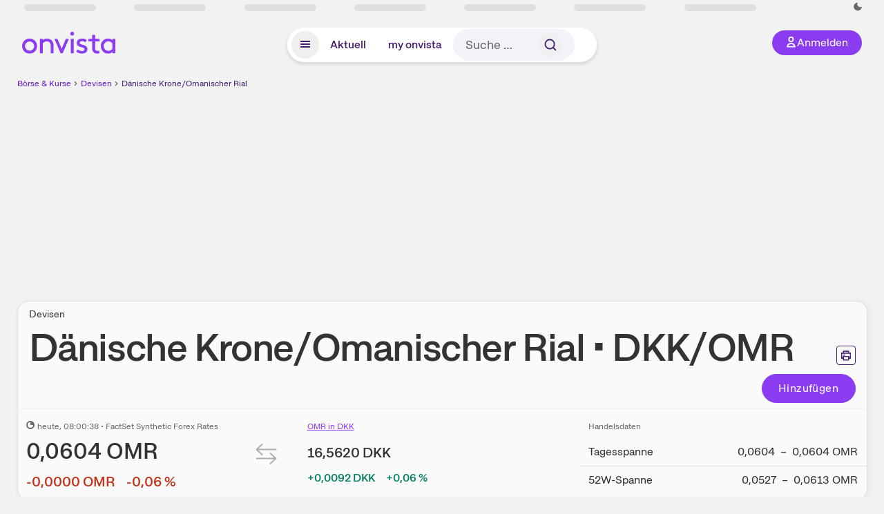

--- FILE ---
content_type: text/html; charset=utf-8
request_url: https://www.onvista.de/devisen/Daenische-Krone-Omanischer-Rial-DKK-OMR
body_size: 40693
content:
<!DOCTYPE html><html class="ov-client--web ov-app-onvista" lang="de"><head><meta charSet="utf-8"/><meta name="viewport" content="width=device-width, initial-scale=1, shrink-to-fit=no"/><meta name="robots" content="index, follow"/><meta name="theme-color" content="#8C3CF0"/><meta name="apple-mobile-web-app-title" content="onvista"/><meta name="facebook-domain-verification" content="owajq411ziinu38nar98uo7vw2ikfv"/><meta name="apple-itunes-app" content="app-id=1463977185"/><link rel="apple-touch-icon" sizes="180x180" href="/apple-touch-icon.png"/><link rel="manifest" href="/manifest.json"/><link rel="icon" type="image/svg+xml" sizes="any" href="/favicon.svg"/><link rel="icon" type="image/x-icon" href="/favicon.ico"/><link rel="apple-touch-icon" href="/apple-touch-icon.png"/><link rel="icon" type="image/x-icon" href="/favicon.png"/><link rel="apple-touch-icon" sizes="57x57" href="/favicon_57x57.png"/><link rel="apple-touch-icon" sizes="60x60" href="/favicon_60x60.png"/><link rel="apple-touch-icon" sizes="72x72" href="/favicon_72x72.png"/><link rel="apple-touch-icon" sizes="76x76" href="/favicon_76x76.png"/><link rel="apple-touch-icon" sizes="114x114" href="/favicon_114x114.png"/><link rel="apple-touch-icon" sizes="120x120" href="/favicon_120x120.png"/><link rel="apple-touch-icon" sizes="144x144" href="/favicon_144x144.png"/><link rel="apple-touch-icon" sizes="152x152" href="/favicon_152x152.png"/><link rel="apple-touch-icon" sizes="180x180" href="/favicon_180x180.png"/><link rel="icon" type="image/png" sizes="16x16" href="/favicon_16x16.png"/><link rel="icon" type="image/png" sizes="32x32" href="/favicon_32x32.png"/><link rel="icon" type="image/png" sizes="48x48" href="/favicon_48x48.png"/><link rel="icon" type="image/png" sizes="96x96" href="/favicon_96x96.png"/><link rel="icon" type="image/png" sizes="192x192" href="/favicon_192x192.png"/><link rel="canonical" href="https://www.onvista.de/devisen/Daenische-Krone-Omanischer-Rial-DKK-OMR"/><title>Dänische Krone in Omanischer Rial - Aktueller Kurs DKK/OMR • Wechselkurs • onvista</title><meta property="og:title" content="Dänische Krone in Omanischer Rial - Aktueller Kurs DKK/OMR • Wechselkurs • onvista"/><meta property="og:type" content="website"/><meta property="og:url" content="https://www.onvista.de/devisen/Daenische-Krone-Omanischer-Rial-DKK-OMR"/><meta name="twitter:title" content="Dänische Krone in Omanischer Rial - Aktueller Kurs DKK/OMR • Wechselkurs • onvista"/><meta property="og:site_name" content="onvista"/><meta property="og:image:type" content="image/png"/><meta property="og:image" content="https://www.onvista.de/og/onvista.png"/><meta property="og:image:width" content="1200px"/><meta property="og:image:height" content="630px"/><link rel="image_src" href="https://www.onvista.de/og/onvista.png"/><meta name="twitter:card" content="summary_large_image"/><meta name="twitter:image" content="https://www.onvista.de/og/onvista.png"/><meta name="description" content="Schnell alle Infos zum Kurs für den Handel: Aktueller Wechselkurs Dänische Krone in Omanischer Rial mit Chart, direkter Umrechnung von DKK/OMR &amp; Derivaten"/><meta property="og:description" content="Schnell alle Infos zum Kurs für den Handel: Aktueller Wechselkurs Dänische Krone in Omanischer Rial mit Chart, direkter Umrechnung von DKK/OMR &amp; Derivaten"/><meta name="twitter:description" content="Schnell alle Infos zum Kurs für den Handel: Aktueller Wechselkurs Dänische Krone in Omanischer Rial mit Chart, direkter Umrechnung von DKK/OMR &amp; Derivaten"/><meta name="next-head-count" content="45"/><link rel="preconnect" href="https://api.onvista.de"/><link rel="preconnect" href="https://images.onvista.com"/><link rel="preconnect" href="https://cdn.privacy-mgmt.com"/><link rel="preload" href="/_next/static/css/2328f0efc3c188fc.css?dpl=dpl_8DhBpfMqhTY7mXpNPHvAm3495ffJ" as="style"/><link rel="preload" href="/_next/static/css/45599ecd3c4f7946.css?dpl=dpl_8DhBpfMqhTY7mXpNPHvAm3495ffJ" as="style"/><link rel="preload" href="/_next/static/css/ae12198699618c22.css?dpl=dpl_8DhBpfMqhTY7mXpNPHvAm3495ffJ" as="style"/><link rel="stylesheet" href="/_next/static/css/2328f0efc3c188fc.css?dpl=dpl_8DhBpfMqhTY7mXpNPHvAm3495ffJ" data-n-g=""/><link rel="stylesheet" href="/_next/static/css/45599ecd3c4f7946.css?dpl=dpl_8DhBpfMqhTY7mXpNPHvAm3495ffJ"/><link rel="stylesheet" href="/_next/static/css/ae12198699618c22.css?dpl=dpl_8DhBpfMqhTY7mXpNPHvAm3495ffJ"/><noscript data-n-css=""></noscript><script defer="" noModule="" src="/_next/static/chunks/polyfills-42372ed130431b0a.js?dpl=dpl_8DhBpfMqhTY7mXpNPHvAm3495ffJ"></script><script defer="" src="/_next/static/chunks/64889-ec90120b7ceaafcf.js?dpl=dpl_8DhBpfMqhTY7mXpNPHvAm3495ffJ"></script><script defer="" src="/_next/static/chunks/4666-99d5069ccbd03b6c.js?dpl=dpl_8DhBpfMqhTY7mXpNPHvAm3495ffJ"></script><script defer="" src="/_next/static/chunks/54902-a01a63105c9c0931.js?dpl=dpl_8DhBpfMqhTY7mXpNPHvAm3495ffJ"></script><script defer="" src="/_next/static/chunks/38430-12a4a48c2358c583.js?dpl=dpl_8DhBpfMqhTY7mXpNPHvAm3495ffJ"></script><script defer="" src="/_next/static/chunks/29717-3df7818acf2cde80.js?dpl=dpl_8DhBpfMqhTY7mXpNPHvAm3495ffJ"></script><script defer="" src="/_next/static/chunks/92157-e02b0563cfde7c4e.js?dpl=dpl_8DhBpfMqhTY7mXpNPHvAm3495ffJ"></script><script defer="" src="/_next/static/chunks/15437-73b433f7d593dc1a.js?dpl=dpl_8DhBpfMqhTY7mXpNPHvAm3495ffJ"></script><script defer="" src="/_next/static/chunks/66100-9c776af45c168184.js?dpl=dpl_8DhBpfMqhTY7mXpNPHvAm3495ffJ"></script><script defer="" src="/_next/static/chunks/64734-76916e414a381ebd.js?dpl=dpl_8DhBpfMqhTY7mXpNPHvAm3495ffJ"></script><script defer="" src="/_next/static/chunks/72676-e7ecb6bf08b6dded.js?dpl=dpl_8DhBpfMqhTY7mXpNPHvAm3495ffJ"></script><script defer="" src="/_next/static/chunks/34911-59788120063c5065.js?dpl=dpl_8DhBpfMqhTY7mXpNPHvAm3495ffJ"></script><script defer="" src="/_next/static/chunks/35243.9ab6fd92d5b1ec7e.js?dpl=dpl_8DhBpfMqhTY7mXpNPHvAm3495ffJ"></script><script defer="" src="/_next/static/chunks/39936-41baeea305fb61ec.js?dpl=dpl_8DhBpfMqhTY7mXpNPHvAm3495ffJ"></script><script defer="" src="/_next/static/chunks/83294-d66f8cae56cccc89.js?dpl=dpl_8DhBpfMqhTY7mXpNPHvAm3495ffJ"></script><script defer="" src="/_next/static/chunks/84203-5d12dabf5022ec91.js?dpl=dpl_8DhBpfMqhTY7mXpNPHvAm3495ffJ"></script><script defer="" src="/_next/static/chunks/6125.7b56d6f919929f3d.js?dpl=dpl_8DhBpfMqhTY7mXpNPHvAm3495ffJ"></script><script defer="" src="/_next/static/chunks/68145-f27a7d3fbdac2560.js?dpl=dpl_8DhBpfMqhTY7mXpNPHvAm3495ffJ"></script><script defer="" src="/_next/static/chunks/91190-9bad2e2164840885.js?dpl=dpl_8DhBpfMqhTY7mXpNPHvAm3495ffJ"></script><script defer="" src="/_next/static/chunks/47040-80111deb03d58d43.js?dpl=dpl_8DhBpfMqhTY7mXpNPHvAm3495ffJ"></script><script defer="" src="/_next/static/chunks/97990-200a0b9052442897.js?dpl=dpl_8DhBpfMqhTY7mXpNPHvAm3495ffJ"></script><script defer="" src="/_next/static/chunks/91145-81901e56e9b9a723.js?dpl=dpl_8DhBpfMqhTY7mXpNPHvAm3495ffJ"></script><script defer="" src="/_next/static/chunks/97338-cc05895d64d62c05.js?dpl=dpl_8DhBpfMqhTY7mXpNPHvAm3495ffJ"></script><script defer="" src="/_next/static/chunks/95020.5504be5b61a802ee.js?dpl=dpl_8DhBpfMqhTY7mXpNPHvAm3495ffJ"></script><script defer="" src="/_next/static/chunks/27876-cba4a46b68585b46.js?dpl=dpl_8DhBpfMqhTY7mXpNPHvAm3495ffJ"></script><script defer="" src="/_next/static/chunks/96544.e55dfda947e63552.js?dpl=dpl_8DhBpfMqhTY7mXpNPHvAm3495ffJ"></script><script defer="" src="/_next/static/chunks/59127-6e1f51e33096f0b9.js?dpl=dpl_8DhBpfMqhTY7mXpNPHvAm3495ffJ"></script><script defer="" src="/_next/static/chunks/56117-3a59213f67e03972.js?dpl=dpl_8DhBpfMqhTY7mXpNPHvAm3495ffJ"></script><script defer="" src="/_next/static/chunks/44304-38d85ff4046ecaed.js?dpl=dpl_8DhBpfMqhTY7mXpNPHvAm3495ffJ"></script><script defer="" src="/_next/static/chunks/20454-2a8473eb2834c9c9.js?dpl=dpl_8DhBpfMqhTY7mXpNPHvAm3495ffJ"></script><script defer="" src="/_next/static/chunks/36814-6b39132ac6999ac3.js?dpl=dpl_8DhBpfMqhTY7mXpNPHvAm3495ffJ"></script><script defer="" src="/_next/static/chunks/25209-faca2ec390592e9b.js?dpl=dpl_8DhBpfMqhTY7mXpNPHvAm3495ffJ"></script><script defer="" src="/_next/static/chunks/42229.55e4c9e060177f3d.js?dpl=dpl_8DhBpfMqhTY7mXpNPHvAm3495ffJ"></script><script defer="" src="/_next/static/chunks/85649.5138187636b25cd8.js?dpl=dpl_8DhBpfMqhTY7mXpNPHvAm3495ffJ"></script><script defer="" src="/_next/static/chunks/96194.ed2b74775016ecac.js?dpl=dpl_8DhBpfMqhTY7mXpNPHvAm3495ffJ"></script><script defer="" src="/_next/static/chunks/48786.66a0d6d6ec5a2a8f.js?dpl=dpl_8DhBpfMqhTY7mXpNPHvAm3495ffJ"></script><script defer="" src="/_next/static/chunks/88d5c5ca-e8d042e7a1921c92.js?dpl=dpl_8DhBpfMqhTY7mXpNPHvAm3495ffJ"></script><script defer="" src="/_next/static/chunks/9691-e7b267509637df2a.js?dpl=dpl_8DhBpfMqhTY7mXpNPHvAm3495ffJ"></script><script defer="" src="/_next/static/chunks/52156-9f80dd9797d434ac.js?dpl=dpl_8DhBpfMqhTY7mXpNPHvAm3495ffJ"></script><script defer="" src="/_next/static/chunks/37691-b60aecb960b36adb.js?dpl=dpl_8DhBpfMqhTY7mXpNPHvAm3495ffJ"></script><script defer="" src="/_next/static/chunks/65945.474199eace6c4a3b.js?dpl=dpl_8DhBpfMqhTY7mXpNPHvAm3495ffJ"></script><script defer="" src="/_next/static/chunks/12164.10909cd1225affad.js?dpl=dpl_8DhBpfMqhTY7mXpNPHvAm3495ffJ"></script><script defer="" src="/_next/static/chunks/66093.cb6a44188b3a92fb.js?dpl=dpl_8DhBpfMqhTY7mXpNPHvAm3495ffJ"></script><script defer="" src="/_next/static/chunks/98120.9e506842572b330e.js?dpl=dpl_8DhBpfMqhTY7mXpNPHvAm3495ffJ"></script><script defer="" src="/_next/static/chunks/4028.7e138e8310214000.js?dpl=dpl_8DhBpfMqhTY7mXpNPHvAm3495ffJ"></script><script defer="" src="/_next/static/chunks/90734.1660b6fc4fb03f9a.js?dpl=dpl_8DhBpfMqhTY7mXpNPHvAm3495ffJ"></script><script defer="" src="/_next/static/chunks/98005.b4ae4fcf135437bd.js?dpl=dpl_8DhBpfMqhTY7mXpNPHvAm3495ffJ"></script><script defer="" src="/_next/static/chunks/91929.fe9851b9af0bb5d4.js?dpl=dpl_8DhBpfMqhTY7mXpNPHvAm3495ffJ"></script><script defer="" src="/_next/static/chunks/50510.dc05f593cffdf1c6.js?dpl=dpl_8DhBpfMqhTY7mXpNPHvAm3495ffJ"></script><script defer="" src="/_next/static/chunks/52811.a769801f28e8e493.js?dpl=dpl_8DhBpfMqhTY7mXpNPHvAm3495ffJ"></script><script defer="" src="/_next/static/chunks/865.d27b728444680505.js?dpl=dpl_8DhBpfMqhTY7mXpNPHvAm3495ffJ"></script><script defer="" src="/_next/static/chunks/11117.feb6dad7fae7c5e3.js?dpl=dpl_8DhBpfMqhTY7mXpNPHvAm3495ffJ"></script><script src="/_next/static/chunks/webpack-eb8f18cc08875c3f.js?dpl=dpl_8DhBpfMqhTY7mXpNPHvAm3495ffJ" defer=""></script><script src="/_next/static/chunks/framework-e864b2c5b28b8216.js?dpl=dpl_8DhBpfMqhTY7mXpNPHvAm3495ffJ" defer=""></script><script src="/_next/static/chunks/main-fd931671f2ddb664.js?dpl=dpl_8DhBpfMqhTY7mXpNPHvAm3495ffJ" defer=""></script><script src="/_next/static/chunks/pages/_app-3651bbd499e3b966.js?dpl=dpl_8DhBpfMqhTY7mXpNPHvAm3495ffJ" defer=""></script><script src="/_next/static/chunks/52d4c156-cb03cadd9bce42df.js?dpl=dpl_8DhBpfMqhTY7mXpNPHvAm3495ffJ" defer=""></script><script src="/_next/static/chunks/24004-ace7c99739ea7daa.js?dpl=dpl_8DhBpfMqhTY7mXpNPHvAm3495ffJ" defer=""></script><script src="/_next/static/chunks/19126-a404ad7f8f960462.js?dpl=dpl_8DhBpfMqhTY7mXpNPHvAm3495ffJ" defer=""></script><script src="/_next/static/chunks/61095-f3e2bbfc0c4fa3a4.js?dpl=dpl_8DhBpfMqhTY7mXpNPHvAm3495ffJ" defer=""></script><script src="/_next/static/chunks/6693-884c8fbaff1f5392.js?dpl=dpl_8DhBpfMqhTY7mXpNPHvAm3495ffJ" defer=""></script><script src="/_next/static/chunks/67039-77a71337e89ef4c9.js?dpl=dpl_8DhBpfMqhTY7mXpNPHvAm3495ffJ" defer=""></script><script src="/_next/static/chunks/13446-2810069d86045a48.js?dpl=dpl_8DhBpfMqhTY7mXpNPHvAm3495ffJ" defer=""></script><script src="/_next/static/chunks/pages/devisen/%5B...snapshot%5D-f3363d905598bf44.js?dpl=dpl_8DhBpfMqhTY7mXpNPHvAm3495ffJ" defer=""></script><script src="/_next/static/C7HmNbSEmHkDbarEbM2W9/_buildManifest.js?dpl=dpl_8DhBpfMqhTY7mXpNPHvAm3495ffJ" defer=""></script><script src="/_next/static/C7HmNbSEmHkDbarEbM2W9/_ssgManifest.js?dpl=dpl_8DhBpfMqhTY7mXpNPHvAm3495ffJ" defer=""></script></head><body><link rel="preload" as="image" href="/rebrand/logo/onvista-logo.svg"/><link rel="preload" as="image" href="/rebrand/logo/onvista-logo-dark.svg"/><link rel="preload" as="image" href="/rebrand/badges/badge-play-store.svg"/><link rel="preload" as="image" href="/rebrand/badges/badge-app-store.svg"/><div id="__next"><a href="#main-content" class="sr-only rounded bg-neutral-1 !px-4 !py-2 text-xl text-neutral-9 shadow focus:not-sr-only focus:absolute focus:left-2 focus:top-2 focus:z-[51]" tabindex="0">Zum Hauptinhalt springen</a><div class="relative z-50 hidden min-h-5 py-[2px] lg:block"><div class="ov-top-assets-bar mx-auto my-0 max-w-screen-2xl px-[30px] py-0" role="region" aria-label="Top-Werte"><div class="m-0 flex"><div class="max-w-full flex-1 basis-full p-0"><div class="flex flex-initial items-stretch justify-between text-sm [flex-flow:row]"><span class="bg-neutral-4 ov-top-assets-bar__skeleton mt-1"></span><span class="bg-neutral-4 ov-top-assets-bar__skeleton mt-1"></span><span class="bg-neutral-4 ov-top-assets-bar__skeleton mt-1"></span><span class="bg-neutral-4 ov-top-assets-bar__skeleton mt-1"></span><span class="bg-neutral-4 ov-top-assets-bar__skeleton mt-1"></span><span class="bg-neutral-4 ov-top-assets-bar__skeleton mt-1 lg:max-xl:!hidden"></span><span class="bg-neutral-4 ov-top-assets-bar__skeleton mt-1"></span><div class="flex min-w-[6.5625rem] flex-initial items-stretch justify-end [flex-flow:row]"></div></div></div></div></div></div><header class="ov-header-container w-full max-w-[100vw]"><section class="mx-auto xl:max-w-screen-2xl"><nav class="outer-spacing--small outer-spacing--none-left-sm outer-spacing--none-right-sm"><div class="my-6 !grid grid-cols-[15%_auto_15%] items-center gap-4 max-md:mx-auto max-md:w-80 md:mx-8"><div class="order-1 lg:hidden"></div><div class="order-2 flex justify-center lg:justify-start"><a href="/"><img src="/rebrand/logo/onvista-logo.svg" alt="onvista" width="135" height="36"/></a></div><div class="order-3 flex justify-end max-md:mr-1 lg:order-4 print:hidden"><button class="inline-flex items-center justify-center gap-1 m-0 max-md:size-10 md:h-9 md:p-3 lg:px-5 rounded-3xl text-center text-lg transition-colors text-neutral-1 bg-primary hover:bg-primary-reference outline-0 cursor-pointer"><span class="inline-block -mt-1 size-4"><svg class="" viewBox="0 0 16 16" xmlns="http://www.w3.org/2000/svg"><path d="M9.663 4a2.235 2.235 0 10-4.47 0 2.235 2.235 0 004.47 0zm1.766 0a4 4 0 11-8 0 4 4 0 018 0z" fill="currentColor"></path><path fill-rule="evenodd" clip-rule="evenodd" d="M7.429 9.143c3.461 0 5.888 2.365 6.188 5.303l.055.53.042.42H1.143l.042-.42.055-.53c.3-2.938 2.727-5.303 6.189-5.303zm0 1.735c-2.04 0-3.566 1.146-4.122 2.782h8.243c-.556-1.636-2.082-2.782-4.121-2.782z" fill="currentColor"></path></svg></span><div class="max-md:hidden">Anmelden</div></button></div><div class="relative order-4 flex justify-center max-lg:col-span-3 lg:order-3 print:hidden"><div class="fixed top-18 lg:top-10 inset-x-0 h-[50px] z-[59] flex mx-auto w-fit rounded-full bg-neutral-1 drop-shadow-md transition-transform duration-300 translate-y-0"><div class="flex min-w-80 grow items-center justify-between gap-2 rounded-full bg-neutral-1 px-[.4rem] lg:min-w-[28rem]"><button title="Menü anzeigen" aria-expanded="false" aria-controls="onvista-navigation-dialog" class="px-2 py-2 text-center text-lg no-underline !text-primary-reference font-medium rounded-full cursor-pointer hover:text-primary-highlight hover:bg-primary-detail [&amp;_*]:pointer-events-none focus:bg-primary-detail size-10"><span class="inline-block inline-block size-[22px] mt-[2px]"><svg class="" width="18" height="18" fill="none" xmlns="http://www.w3.org/2000/svg"><path d="M2 4h14v2H2V4zM2 8h14v2H2V8zM16 12H2v2h14v-2z" fill="currentColor"></path></svg></span></button><a title="Alle News anzeigen" aria-current="false" aria-controls="onvista-navigation-dialog" class="min-w-[48px] px-4 py-2 text-center text-lg no-underline !text-primary-reference font-medium rounded-full cursor-pointer hover:text-primary-highlight hover:bg-primary-detail [&amp;_*]:pointer-events-none focus:bg-primary-detail" href="/">Aktuell</a><a title="Das bewährte my onvista" aria-current="false" aria-controls="onvista-navigation-dialog" class="min-w-[48px] px-4 py-2 text-center text-lg no-underline !text-primary-reference font-medium rounded-full cursor-pointer hover:text-primary-highlight hover:bg-primary-detail [&amp;_*]:pointer-events-none focus:bg-primary-detail" href="https://my.onvista.de/">my onvista</a><button type="button" class="flex size-10 items-center justify-center rounded-full px-1 py-3 text-sm text-primary-reference hover:bg-primary-detail hover:text-primary-highlight md:hidden" title="Suche"><span class="inline-block size-[22px]"><svg class="" viewBox="0 0 18 18" fill="none" xmlns="http://www.w3.org/2000/svg"><path d="M15 15l-2.905-2.905m0 0a5.438 5.438 0 10-7.69-7.69 5.438 5.438 0 007.69 7.69z" stroke="currentColor" stroke-width="1.5" stroke-linecap="square"></path></svg></span></button><form class="relative group max-md:w-full lg:grow max-md:hidden"><div class="group flex grow flex-col"><div tabindex="-1" class="pointer-events-auto relative flex grow rounded-3xl border-2 border-solid border-transparent bg-primary-detail px-4 text-neutral-7 valid:border-positive-2 valid:text-positive-1 group-data-[valid=true]:border-positive-2 group-data-[valid=true]:bg-neutral-3 group-data-[valid=true]:[&amp;_input]:text-positive-1 invalid:border-negative-3 invalid:text-negative-1 group-data-[valid=false]:border-negative-3 group-data-[valid=false]:bg-neutral-3 group-data-[valid=false]:[&amp;_input]:text-negative-1 group-data-[disabled=true]:-neutral-3 group-data-[disabled=true]:border-transparent group-data-[disabled=true]:bg-neutral-3 focus-within:border-primary-focus focus-within:outline-primary-focus hover:border-primary-focus hover:!outline-none active:border-primary-focus pr-0 [&amp;_span]:py-[.4rem] [&amp;_button]:!size-[34px] w-44 pl-4"><input id="search" type="text" class="bodycopy-large w-full appearance-none border-none bg-transparent py-2 text-primary-reference placeholder:text-neutral-7 autofill:!bg-neutral-1 focus:outline-none disabled:!text-neutral-6 disabled:placeholder:text-neutral-6 !min-h-full !bodycopy-medium !py-0" placeholder="Suche …" autoComplete="off" value=""/><div role="suffix" aria-label="Suffix" class="flex items-center text-neutral-8 text-nowrap py-1 pl-2 pr-4 has-[button]:py-0 has-[button]:pl-1 has-[button]:pr-0 [&amp;_button]:size-[40px] [&amp;_button]:rounded-3xl [&amp;_button]:flex [&amp;_button]:items-center [&amp;_button]:justify-center hover:[&amp;_button]:bg-primary-feature [&amp;_span]:size-[22px] [&amp;_svg]:size-[22px] [&amp;_svg]:text-primary-reference"><button type="submit" title="Suchen" class="flex items-center justify-center"><span class="icon icon--SvgSearch icon--size-16 inline-block flex items-center justify-center"><svg class="icon__svg" viewBox="0 0 18 18" fill="none" xmlns="http://www.w3.org/2000/svg"><path d="M15 15l-2.905-2.905m0 0a5.438 5.438 0 10-7.69-7.69 5.438 5.438 0 007.69 7.69z" stroke="currentColor" stroke-width="1.5" stroke-linecap="square"></path></svg></span></button></div></div></div></form></div></div></div></div><div id="onvista-navigation-dialog" aria-label="" class="hidden fixed left-[50vw] translate-x-[-50%] top-36 lg:top-24 z-[60] h-full max-h-[calc(100vh-13rem)] lg:max-h-[calc(100vh-8rem)] w-auto max-lg:w-full lg:w-[1080px] max-w-[calc(100vw-1rem)] overflow-y-auto my-0 p-2 lg:mt-2 lg:h-fit rounded-2xl shadow-2xl bg-neutral-1 text-primary"><div class="md:p-1"></div></div></nav></section></header><div class="ov-announcement-container"></div><div class="ov-content"><div class="grid-container grid-container--limited-lg" id="main-content" role="main"><section class="grid ov-page-section"><div class="col col-12"><div class="col__content col__content--no-padding-vertical"><script type="application/ld+json">{"@context":"https://schema.org","@type":"BreadcrumbList","itemListElement":[{"@type":"ListItem","position":1,"name":"Börse & Kurse","item":"https://www.onvista.de/"},{"@type":"ListItem","position":2,"name":"Devisen","item":"https://www.onvista.de/devisen"},{"@type":"ListItem","position":3,"name":"Dänische Krone/Omanischer Rial","item":"https://www.onvista.de/devisen/Daenische-Krone-Omanischer-Rial-DKK-OMR"}]}</script><ul class="flex text-sm print:!hidden print:!float-none"><li class="flex items-baseline whitespace-nowrap"><a class="link link--primary pointer-events-auto text-sm !text-primary-highlight hover:!text-primary" target="_self" href="/">Börse &amp; Kurse</a></li><li class="flex items-baseline whitespace-nowrap"><span class="icon icon--SvgChervonRightExtraSmall icon--size-12 inline-block text-neutral-7 mx-0.5 size-[10px] relative top-[1px]"><svg class="icon__svg" viewBox="0 0 12 12" fill="none" xmlns="http://www.w3.org/2000/svg"><path d="M8.121 6.06l-4.06 4.061L3 9.061l3-3-3-3L4.06 2l4.061 4.06z" fill="currentColor"></path></svg></span><a class="link link--primary pointer-events-auto text-sm !text-primary-highlight hover:!text-primary" target="_self" href="/devisen">Devisen</a></li><li class="flex items-baseline truncate"><span class="icon icon--SvgChervonRightExtraSmall icon--size-12 inline-block text-neutral-7 mx-0.5 size-[10px] relative top-[1px]"><svg class="icon__svg" viewBox="0 0 12 12" fill="none" xmlns="http://www.w3.org/2000/svg"><path d="M8.121 6.06l-4.06 4.061L3 9.061l3-3-3-3L4.06 2l4.061 4.06z" fill="currentColor"></path></svg></span><a class="link link--primary pointer-events-auto text-sm !text-primary-reference hover:!text-primary-highlight" target="_self" href="/devisen/Daenische-Krone-Omanischer-Rial-DKK-OMR">Dänische Krone/Omanischer Rial</a></li></ul></div></div><div class="col col-12"><div class="col__content col__content--no-padding-vertical m-0 grid"><div class="bg-neutral-2 p-0 shadow-md rounded-2xl border-1 border-neutral-4 w-full grid mx-0"><div class="col col-12 pb-0 md:px-0"><div class="col__content col__content--no-padding-vertical flex items-end justify-between"><div><div class="mb-2 text-md">Devisen</div><div class="flex items-center"><h1 class="block text-[2.5rem] lg:text-[3.5rem] leading-[110%] tracking-tight mb-0 !leading-1 font-medium md:max-lg:mr-3 max-md:text-3xl max-md:font-bold max-md:antialiased" id="daenische-kroneomanischer-rial" title="Dänische Krone/Omanischer Rial">Dänische Krone/Omanischer Rial<!-- --> <br class="md:hidden"/><span class="max-md:hidden"> • </span>DKK<!-- -->/<!-- -->OMR<!-- --> </h1></div></div><div class="mb-1 ml-2 max-lg:!hidden print:!float-none print:!hidden"><button type="button" title="Seite ausdrucken" aria-label="Seite ausdrucken" class="ov-button-icon ov-button-icon--small"><span class="icon icon--SvgPrint icon--size-16 inline-block"><svg class="icon__svg" viewBox="0 0 19 18" fill="none" xmlns="http://www.w3.org/2000/svg"><path d="M7.27 8.486H5.243m0 2.433V17h8.514v-6.081m-8.514 0h8.514m-8.514 0v2.838H2V5.243h15v8.514h-3.243v-2.838M5.243 2h8.514v3.243H5.243V2z" stroke="currentColor" stroke-width="1.5" stroke-linecap="square"></path><path d="M14.507 1.25v3.243h3.243v10.014h-3.243v3.243H4.493v-3.243H1.25V4.493h3.243V1.25h10.014zm-8.514 15h7.014v-4.581H5.993v4.581zM2.75 13.007h1.743v-2.838h10.014v2.838h1.743V5.993H2.75v7.014zm5.27-5.27v1.5H4.494v-1.5h3.528zM5.994 4.492h7.014V2.75H5.993v1.743z" fill="currentColor"></path></svg></span></button></div></div></div><div class="col col-12 pb-0 md:px-0"><div class="col__content col__content--no-padding-vertical flex justify-between md:max-lg:flex-col lg:items-center"><div></div><div class="max-md:hidden whitespace-nowrap flex gap-x-4 md:max-lg:mt-4"><button type="button" class="group pointer-events-auto inline-flex items-center rounded-full justify-center not-italic font-normal transition-colors disabled:pointer-events-none tracking-wide no-underline border-1 border-solid border-primary bg-primary !text-neutral-1 focus:!outline-none focus-visible:outline-0 focus-visible:ring-2 hover:border-primary-highlight hover:bg-primary-highlight hover:text-primary-feature focus-visible:!border-primary-highlight focus-visible:bg-primary-highlight focus-visible:text-primary-feature focus-visible:ring-primary-focus disabled:border-neutral-4 disabled:bg-neutral-4 disabled:!text-neutral-6 px-4 py-2 text-md md:text-lg gap-[2px] md:gap-1 min-w-[8.5rem]">Hinzufügen</button></div></div></div><div class="col col-12 p-0 max-md:!hidden"><div class="col__content col__content--no-padding"><hr class="separator"/></div></div><div class="col col-12 !py-0 max-md:!pb-2 md:px-0"><div class="col__content col__content--no-padding-vertical"><div class="grid !pt-0"><div class="col col--sm-4 col--md-3 col--lg-3 col--xl-3 max-md:!mt-3"><div class="subline text-sm"><span class="icon icon--SvgOvCodeQualityDly icon--size-12 inline-block size-3 leading-3 mr-1" title="verzögert"><svg class="icon__svg" viewBox="0 0 12 12" xmlns="http://www.w3.org/2000/svg"><path fill="currentColor" d="M6 0a6 6 0 015.996 5.775L12 6a6 6 0 11-6-6zm1 6a1 1 0 01-1-1V2a4 4 0 104 4H7z"></path></svg></span><time dateTime="2026-01-21T08:00:38+01:00" class="subline" title="21.01.2026, 08:00">heute<!-- -->, 08:00:38<!-- --> </time> • <!-- -->FactSet Synthetic Forex Rates</div><div class="mt-2 flex"><data class="text-neutral-8 whitespace-nowrap text-4xl max-md:text-2xl font-bold" value="0.060379">0,0604<span> <!-- -->OMR</span></data></div><div class="text-2xl mt-1 font-medium max-md:text-xl md:mt-3"><data class="text-negative whitespace-nowrap" value="-0.000034">-0,0000<span> <!-- -->OMR</span></data><data class="text-negative whitespace-nowrap ml-4" value="-0.055703">-0,06<span> <!-- -->%</span></data></div></div><div class="col col--md-2 col--lg-1 col--xl-1 flex items-center justify-center max-md:!hidden"><a class="link link--primary pointer-events-auto text-lg" target="_self" href="/devisen/Omanischer-Rial-Daenische-Krone-OMR-DKK"><span class="icon icon--SvgOvSorting32 icon--size-32 inline-block"><svg class="icon__svg" height="31" width="31" xmlns="http://www.w3.org/2000/svg"><filter id="ov_sorting-32_svg__a" color-interpolation-filters="auto"><feColorMatrix in="SourceGraphic" values="0 0 0 0 0.662745 0 0 0 0 0.686275 0 0 0 0 0.694118 0 0 0 1.000000 0"></feColorMatrix></filter><g fill="none" fill-rule="evenodd" filter="url(#ov_sorting-32_svg__a)" transform="translate(-.5 -1)"><path d="M30.715 23.13l-.088.095-7.949 7.542a1 1 0 01-1.462-1.359l.086-.092 6.13-5.816H2a1 1 0 01-.117-1.993L2 21.5h25.421l-6.117-5.773a1 1 0 01-.122-1.317l.08-.096a1 1 0 011.318-.122l.096.08 7.949 7.5a1 1 0 01.09 1.358zM31 9.5a1 1 0 01-.883.993L30 10.5H4.559l6.13 5.816.085.092a1 1 0 01-1.366 1.44l-.096-.08-7.949-7.543-.088-.095a1 1 0 01.002-1.262l.088-.095 7.949-7.5.096-.08a1 1 0 011.226.035l.091.086.08.096a1 1 0 01-.035 1.226l-.086.091L4.57 8.5H30l.117.007A1 1 0 0131 9.5z" fill="#000" fill-rule="nonzero"></path></g></svg></span></a></div><div class="col col--sm-4 col--md-2 col--lg-3 col--xl-4"><div><div class="flex flex-row-reverse content-center items-center justify-between md:flex-col md:items-start md:justify-start"><a class="link link--primary pointer-events-auto link--underline text-sm" target="_self" href="/devisen/Omanischer-Rial-Daenische-Krone-OMR-DKK">OMR<!-- --> in <!-- -->DKK</a><div class="text-xl font-bold md:mt-4 md:text-2xl"><data class="text-neutral-8 whitespace-nowrap" value="16.56198">16,5620<span> <!-- -->DKK</span></data><div class="mr-6 mt-1 text-md font-medium md:mt-3 md:text-lg"><data class="text-positive whitespace-nowrap" value="0.009226">+0,0092<span> <!-- -->DKK</span></data><data class="text-positive whitespace-nowrap ml-4" value="0.055734">+0,06<span> <!-- -->%</span></data></div></div></div></div></div><div class="col col--lg-5 col--xl-4 max-lg:!hidden"><div class="subline mb-2 text-sm">Handelsdaten</div><div><div class="grid-2 border-b-1 border-b-neutral-4"><div class="flex px-4 max-md:first-of-type:font-bold md:px-3 col-4 col--md-4"><div class="leading-6">Tagesspanne</div></div><div class="flex px-4 md:px-3 col-8 pl-0 col--md-4 md:max-lg:pl-3"><div class="m-0 flex-1 self-center p-0 leading-6 text-right md:max-lg:text-left"><data class="text-neutral-8 whitespace-nowrap" value="0.060353">0,0604</data>  –  <data class="text-neutral-8 whitespace-nowrap" value="0.060416">0,0604<span> <!-- -->OMR</span></data></div></div></div><div class="grid-2"><div class="flex px-4 max-md:first-of-type:font-bold md:px-3 col-4 col--md-4"><div class="leading-6">52W-Spanne</div></div><div class="flex px-4 md:px-3 col-8 pl-0 col--md-4 md:max-lg:pl-3"><div class="m-0 flex-1 self-center p-0 leading-6 text-right md:max-lg:text-left"><data class="text-neutral-8 whitespace-nowrap" value="0.052715">0,0527</data>  –  <data class="text-neutral-8 whitespace-nowrap" value="0.061308">0,0613<span> <!-- -->OMR</span></data></div></div></div></div></div></div></div></div></div></div></div><div class="col col-12"><div class="col__content col__content--no-padding-vertical"><div style="min-height:56px"></div></div></div><div class="col col-12 mt-7 lg:p-0 print:!hidden print:!float-none"><div class="col__content col__content--no-padding-vertical"><div class="relative h-7 group block mt-8"><div class="flex justify-center absolute left-0 top-[-13px] w-full"><div class="TabNavigation_ovTabNavigationScrollContainer__TGic7 bg-neutral-2 rounded-4xl lg:rounded-3xl max-w-screen-xl border-1 border-neutral-4 shadow-md" aria-label="Tab Navigation"><ul class="m-0 flex rounded-3xl p-0"><li class="list-none text-center rounded-3xl lg:rounded-3xl transition-colors duration-100 ease-in TabNavigation_ovTabNavigationTab__AcevF ovTabNavigationTabActive text-primary-highlight/50 bg-primary-feature font-bold hover:bg-primary-detail hover:text-primary-highlight focus:bg-primary-focus focus:text-primary-detail focus:outline-none focus:ring-0" tabindex="-1"><a class="link link--unstyled pointer-events-auto flex items-center justify-center whitespace-nowrap font-medium !outline-none text-md group-[.block]:text-lg px-3 py-[5px] leading-tight group-[.block]:px-4 group-[.block]:py-[10px] !text-primary-highlight" target="_self" tabindex="0" href="/devisen/Daenische-Krone-Omanischer-Rial-DKK-OMR">Übersicht</a></li><li class="list-none text-center rounded-3xl lg:rounded-3xl transition-colors duration-100 ease-in TabNavigation_ovTabNavigationTab__AcevF hover:bg-primary-detail hover:text-primary-highlight focus:bg-primary-focus focus:text-primary-detail focus:outline-none focus:ring-0" tabindex="-1"><a class="link link--unstyled pointer-events-auto flex items-center justify-center whitespace-nowrap font-medium !outline-none text-md group-[.block]:text-lg px-3 py-[5px] leading-tight group-[.block]:px-4 group-[.block]:py-[10px] !text-primary-reference" target="_self" tabindex="-1" href="/devisen/chart/Daenische-Krone-Omanischer-Rial-DKK-OMR">Chart</a></li><li class="list-none text-center rounded-3xl lg:rounded-3xl transition-colors duration-100 ease-in TabNavigation_ovTabNavigationTab__AcevF hover:bg-primary-detail hover:text-primary-highlight focus:bg-primary-focus focus:text-primary-detail focus:outline-none focus:ring-0" tabindex="-1"><a class="link link--unstyled pointer-events-auto flex items-center justify-center whitespace-nowrap font-medium !outline-none text-md group-[.block]:text-lg px-3 py-[5px] leading-tight group-[.block]:px-4 group-[.block]:py-[10px] !text-primary-reference" target="_self" tabindex="-1" href="/devisen/historische-kurse/Daenische-Krone-Omanischer-Rial-DKK-OMR">Historische Kurse</a></li></ul></div></div></div></div></div><div class="col col-12 pt-8 Styles_ov-snapshot-tabs__4huQW"><div class="col__content col__content--no-padding-vertical"><section class="print:!break-inside-auto"><div class="grid lg:px-1 print:block"><div class="col col--sm-4 col--md-8 col--lg-8 col--xl-8 col--print-fullwidth pt-4 print:!break-inside-avoid"><section class="mb-8 w-full"><div class="mb-2 md:mb-3"><div class="flex flex-col md:flex-row md:items-center md:justify-between"><h2 class="block text-[2rem] lg:text-[2.75rem] leading-[120%] font-medium tracking-tight mb-0 !leading-1" id="kursentwicklung">Kursentwicklung</h2><div class="text-right"></div></div></div><div class="bg-neutral-2 p-0 shadow-md rounded-2xl border-1 border-neutral-4"><div class=""><div class="p-3"><div id="ov-instrument-chart--full-screen" class="lg:min-h-[498px]"><div class="print:hidden"><div class="mb-2 flex w-full flex-col gap-4 border-b-1 border-b-neutral-4 pb-3"><div class="flex flex-wrap items-center justify-between gap-4"><div class="order-3 flex max-lg:basis-[50%] max-md:basis-full"><div class="mr-3"></div><div class="mr-3"></div></div><div class="grow max-lg:basis-[82%] max-md:order-4 max-md:basis-4/5 md:order-5 lg:order-6 lg:grow-[6] xl:grow-[8]"><div class="ov-search-instrument !w-full"><div role="combobox" aria-haspopup="listbox" aria-owns="react-autowhatever-1" aria-expanded="false" class="react-autosuggest__container"><div class="group/search relative flex w-full"><div class="group flex grow flex-col"><div tabindex="-1" class="pointer-events-auto relative flex w-full grow rounded-3xl border-2 border-solid border-transparent bg-primary-detail px-4 text-neutral-7 valid:border-positive-2 valid:text-positive-1 group-data-[valid=true]:border-positive-2 group-data-[valid=true]:bg-neutral-3 group-data-[valid=true]:[&amp;_input]:text-positive-1 invalid:border-negative-3 invalid:text-negative-1 group-data-[valid=false]:border-negative-3 group-data-[valid=false]:bg-neutral-3 group-data-[valid=false]:[&amp;_input]:text-negative-1 group-data-[disabled=true]:-neutral-3 group-data-[disabled=true]:border-transparent group-data-[disabled=true]:bg-neutral-3 focus-within:border-primary-focus focus-within:outline-primary-focus hover:border-primary-focus hover:!outline-none active:border-primary-focus pr-0 [&amp;_input]:!py-0"><input type="text" class="react-autosuggest__input" inputMode="search" placeholder="Benchmarks wählen" autoComplete="off" aria-autocomplete="list" value=""/><div role="suffix" aria-label="Suffix" class="flex items-center text-neutral-8 text-nowrap py-1 pl-2 pr-4 has-[button]:py-0 has-[button]:pl-1 has-[button]:pr-0 [&amp;_button]:size-[40px] [&amp;_button]:rounded-3xl [&amp;_button]:flex [&amp;_button]:items-center [&amp;_button]:justify-center hover:[&amp;_button]:bg-primary-feature [&amp;_span]:size-[22px] [&amp;_svg]:size-[22px] [&amp;_svg]:text-primary-reference"><button type="button" aria-label="Suchen"><span class="icon icon--SvgSearch icon--size-22 button__icon inline-block"><svg class="icon__svg" viewBox="0 0 18 18" fill="none" xmlns="http://www.w3.org/2000/svg"><path d="M15 15l-2.905-2.905m0 0a5.438 5.438 0 10-7.69-7.69 5.438 5.438 0 007.69 7.69z" stroke="currentColor" stroke-width="1.5" stroke-linecap="square"></path></svg></span></button></div></div></div></div></div></div></div><div class="order-7 max-md:hidden"><button type="button" title="Chart im Vollbild" aria-label="Chart im Vollbild" class="ov-button-icon ov-button-icon--large border-0 !h-8 !w-6"><span class="icon icon--SvgCdMediaFullScreenOn24 icon--size-16 inline-block [&amp;&gt;svg]:text-primary hover:[&amp;&gt;svg]:text-primary-highlight w-12 h-8"><svg class="icon__svg" viewBox="0 0 24 24" xmlns="http://www.w3.org/2000/svg"><path d="M21 9c-.55 0-1-.45-1-1V4h-4c-.55 0-1-.45-1-1s.45-1 1-1h5c.55 0 1 .45 1 1v5c0 .55-.45 1-1 1z" fill="currentColor"></path><path d="M15 10c-.26 0-.51-.1-.71-.29a.996.996 0 010-1.41l6-6a.996.996 0 111.41 1.41l-6 6c-.19.19-.44.29-.7.29zM8 22H3c-.55 0-1-.45-1-1v-5c0-.55.45-1 1-1s1 .45 1 1v4h4c.55 0 1 .45 1 1s-.45 1-1 1z" fill="currentColor"></path><path d="M3 22c-.26 0-.51-.1-.71-.29a.996.996 0 010-1.41l6-6a.996.996 0 111.41 1.41l-6 6c-.19.19-.44.29-.7.29z" fill="currentColor"></path></svg></span></button></div></div></div></div><div class="rounded-xl flex-nowrap items-center md:flex"><ul class="m-0 flex w-full list-none px-0 text-sm font-medium max-md:mt-2"></ul></div></div></div></div></div></section></div><div class="col col--sm-4 pt-8 md:!hidden"><h2 class="block text-[2rem] lg:text-[2.75rem] leading-[120%] font-medium tracking-tight !mb-3" id="handelsdaten">Handelsdaten</h2><div class="bg-neutral-2 p-0 shadow-md rounded-2xl border-1 border-neutral-4"><div class="p-3"><dl><dt class="text-sm text-neutral-7">Tagesspanne</dt><dd class="mt-2 text-xl"><data class="text-neutral-8 whitespace-nowrap" value="0.060353">0,0604</data>  –  <data class="text-neutral-8 whitespace-nowrap" value="0.060416">0,0604<span> <!-- -->OMR</span></data></dd></dl><dl class="mt-2 border-t-1 border-t-neutral-4 pt-2"><dt class="text-sm text-neutral-7">52W-Spanne</dt><dd class="mt-2 text-xl"><data class="text-neutral-8 whitespace-nowrap" value="0.052715">0,0527</data>  –  <data class="text-neutral-8 whitespace-nowrap" value="0.061308">0,0613<span> <!-- -->OMR</span></data></dd></dl></div></div></div><div class="col col--sm-4 col--md-4 col--lg-4 col--xl-4 ov-fullwidth-sm mt-4 lg:pt-16 md:max-lg:pl-0 print:!break-inside-avoid"></div></div></section><section class="print:!float-none print:!hidden"></section><section class="mb-8 w-full print:!float-none print:!hidden"><div class="mb-2 md:mb-3"><div class="flex flex-col md:flex-row md:items-center md:justify-between"><h2 class="block text-[2rem] lg:text-[2.75rem] leading-[120%] font-medium tracking-tight mb-0 !leading-1" id="daenische-krone-im-vergleich">Dänische Krone im Vergleich</h2></div></div><div class="bg-neutral-2 p-0 shadow-md rounded-2xl border-1 border-neutral-4"><div class="w-full"><div class=""><div class="ov-carousel ov-carousel--table-fixed-cells rounded-2xl ov-snapshot-currency-compare"><div class="ov-carousel__wrapper"><div class="ov-carousel__inner scrollbar-hide pb-1"><table class="ov-table !table w-full border-collapse [&amp;_thead_th]:whitespace-nowrap [&amp;_thead_th]:text-md [&amp;_thead_th]:font-medium [&amp;_thead_th]:text-neutral-7 [&amp;_tbody&gt;tr:first-child]:border-t-1 [&amp;_tbody&gt;tr:first-child]:border-t-neutral-6 [&amp;_tbody&gt;tr:last-child]:border-b-0 [&amp;_tbody&gt;tr]:border-b-1 [&amp;_tbody&gt;tr]:border-b-neutral-4 [&amp;_tr&gt;td:first-child]:pl-4 [&amp;_tr&gt;td:last-child]:pr-4 [&amp;_th:first-child]:pl-4 [&amp;_th:last-child]:pr-4 [&amp;_th]:text-neutral-9 !text-neutral-7 [&amp;_thead&gt;tr:last-child]:bg-transparent ov-table m-0"><thead><tr tabindex="0" class="ov-table-row--height"><th class="!p-2 text-right align-top whitespace-nowrap">1 DKK entspricht</th><th class="!p-2 text-right align-top whitespace-nowrap">Perf. absolut<div class="label text-sm font-thin">in Prozent</div></th><th class="!p-2 text-right align-top whitespace-nowrap">Tagestief<div class="label text-sm font-thin">Zeit</div></th><th class="!p-2 text-right align-top whitespace-nowrap">Tageshoch<div class="label text-sm font-thin">Zeit</div></th><th class="!p-2 text-center align-top whitespace-nowrap">Chart<div class="label text-sm font-thin">1 Jahr</div></th><th class="!p-2 text-center align-top whitespace-nowrap">Knock-Outs</th></tr></thead><tbody><tr tabindex="0" class="ov-table-row--height"><td class="!p-2 text-right align-middle"><a class="link link--primary pointer-events-auto text-lg" target="_self" href="/devisen/Daenische-Krone-US-Dollar-DKK-USD"><data class="text-neutral-8 whitespace-nowrap" value="0.156947">0,1569<span> <!-- -->USD</span></data></a><div class="label text-sm font-thin"><time dateTime="2026-01-21T07:00:11.000+00:00" class="" title="21.01.2026, 08:00">08:00<!-- --> </time></div></td><td class="!p-2 text-right align-middle"><data class="text-positive whitespace-nowrap" value="0.000003">+0,0000</data><div class="label text-sm font-thin"><data class="text-positive whitespace-nowrap" value="0.00191147">+0,00<span> <!-- -->%</span></data></div></td><td class="!p-2 text-right align-middle"><data class="text-neutral-8 whitespace-nowrap" value="0.15686">0,1569<span> <!-- -->USD</span></data><div class="label text-sm font-thin"><time dateTime="2026-01-21T06:00:11.000+00:00" class="" title="21.01.2026, 07:00">07:00<!-- --> </time></div></td><td class="!p-2 text-right align-middle"><data class="text-neutral-8 whitespace-nowrap" value="0.157017">0,1570<span> <!-- -->USD</span></data><div class="label text-sm font-thin"><time dateTime="2026-01-21T02:00:11.000+00:00" class="" title="21.01.2026, 03:00">03:00<!-- --> </time></div></td><td class="!p-2 text-center align-middle"></td><td class="!p-2 text-center align-middle"></td></tr><tr tabindex="0" class="ov-table-row--height"><td class="!p-2 text-right align-middle"><a class="link link--primary pointer-events-auto text-lg" target="_self" href="/devisen/Daenische-Krone-Euro-DKK-EUR"><data class="text-neutral-8 whitespace-nowrap" value="0.13374">0,1337<span> <!-- -->EUR</span></data></a><div class="label text-sm font-thin"><time dateTime="2026-01-21T06:00:03.000+00:00" class="" title="21.01.2026, 07:00">07:00<!-- --> </time></div></td><td class="!p-2 text-right align-middle"><data class="text-positive whitespace-nowrap" value="0.00001">+0,0000</data><div class="label text-sm font-thin"><data class="text-positive whitespace-nowrap" value="0.00747719">+0,01<span> <!-- -->%</span></data></div></td><td class="!p-2 text-right align-middle"><data class="text-neutral-8 whitespace-nowrap" value="0.13373">0,1337<span> <!-- -->EUR</span></data><div class="label text-sm font-thin"><time dateTime="2026-01-21T04:00:03.000+00:00" class="" title="21.01.2026, 05:00">05:00<!-- --> </time></div></td><td class="!p-2 text-right align-middle"><data class="text-neutral-8 whitespace-nowrap" value="0.13374">0,1337<span> <!-- -->EUR</span></data><div class="label text-sm font-thin"><time dateTime="2026-01-21T02:00:03.000+00:00" class="" title="21.01.2026, 03:00">03:00<!-- --> </time></div></td><td class="!p-2 text-center align-middle"></td><td class="!p-2 text-center align-middle"></td></tr><tr tabindex="0" class="ov-table-row--height"><td class="!p-2 text-right align-middle"><a class="link link--primary pointer-events-auto text-lg" target="_self" href="/devisen/Daenische-Krone-Japanischer-Yen-DKK-JPY"><data class="text-neutral-8 whitespace-nowrap" value="24.806">24,8060<span> <!-- -->JPY</span></data></a><div class="label text-sm font-thin"><time dateTime="2026-01-21T07:00:03.000+00:00" class="" title="21.01.2026, 08:00">08:00<!-- --> </time></div></td><td class="!p-2 text-right align-middle"><data class="text-negative whitespace-nowrap" value="-0.005">-0,0050</data><div class="label text-sm font-thin"><data class="text-negative whitespace-nowrap" value="-0.02015641">-0,02<span> <!-- -->%</span></data></div></td><td class="!p-2 text-right align-middle"><data class="text-neutral-8 whitespace-nowrap" value="24.782">24,7820<span> <!-- -->JPY</span></data><div class="label text-sm font-thin"><time dateTime="2026-01-21T03:00:03.000+00:00" class="" title="21.01.2026, 04:00">04:00<!-- --> </time></div></td><td class="!p-2 text-right align-middle"><data class="text-neutral-8 whitespace-nowrap" value="24.815">24,8150<span> <!-- -->JPY</span></data><div class="label text-sm font-thin"><time dateTime="2026-01-21T00:00:03.000+00:00" class="" title="21.01.2026, 01:00">01:00<!-- --> </time></div></td><td class="!p-2 text-center align-middle"></td><td class="!p-2 text-center align-middle"></td></tr><tr tabindex="0" class="ov-table-row--height"><td class="!p-2 text-right align-middle"><a class="link link--primary pointer-events-auto text-lg" target="_self" href="/devisen/Daenische-Krone-Britisches-Pfund-DKK-GBP"><data class="text-neutral-8 whitespace-nowrap" value="0.11682">0,1168<span> <!-- -->GBP</span></data></a><div class="label text-sm font-thin"><time dateTime="2026-01-21T07:00:12.000+00:00" class="" title="21.01.2026, 08:00">08:00<!-- --> </time></div></td><td class="!p-2 text-right align-middle"><data class="text-positive whitespace-nowrap" value="0.000029">+0,0000</data><div class="label text-sm font-thin"><data class="text-positive whitespace-nowrap" value="0.02482452">+0,02<span> <!-- -->%</span></data></div></td><td class="!p-2 text-right align-middle"><data class="text-neutral-8 whitespace-nowrap" value="0.11673">0,1167<span> <!-- -->GBP</span></data><div class="label text-sm font-thin"><time dateTime="2026-01-21T02:00:12.000+00:00" class="" title="21.01.2026, 03:00">03:00<!-- --> </time></div></td><td class="!p-2 text-right align-middle"><data class="text-neutral-8 whitespace-nowrap" value="0.11682">0,1168<span> <!-- -->GBP</span></data><div class="label text-sm font-thin"><time dateTime="2026-01-21T07:00:12.000+00:00" class="" title="21.01.2026, 08:00">08:00<!-- --> </time></div></td><td class="!p-2 text-center align-middle"></td><td class="!p-2 text-center align-middle"></td></tr><tr tabindex="0" class="ov-table-row--height"><td class="!p-2 text-right align-middle"><a class="link link--primary pointer-events-auto text-lg" target="_self" href="/devisen/Daenische-Krone-Schweizer-Franken-DKK-CHF"><data class="text-neutral-8 whitespace-nowrap" value="0.12411">0,1241<span> <!-- -->CHF</span></data></a><div class="label text-sm font-thin"><time dateTime="2026-01-21T07:00:07.000+00:00" class="" title="21.01.2026, 08:00">08:00<!-- --> </time></div></td><td class="!p-2 text-right align-middle"><data class="text-positive whitespace-nowrap" value="0.00017">+0,0002</data><div class="label text-sm font-thin"><data class="text-positive whitespace-nowrap" value="0.13697526">+0,14<span> <!-- -->%</span></data></div></td><td class="!p-2 text-right align-middle"><data class="text-neutral-8 whitespace-nowrap" value="0.12394">0,1239<span> <!-- -->CHF</span></data><div class="label text-sm font-thin"><time dateTime="2026-01-21T02:00:07.000+00:00" class="" title="21.01.2026, 03:00">03:00<!-- --> </time></div></td><td class="!p-2 text-right align-middle"><data class="text-neutral-8 whitespace-nowrap" value="0.12411">0,1241<span> <!-- -->CHF</span></data><div class="label text-sm font-thin"><time dateTime="2026-01-21T07:00:07.000+00:00" class="" title="21.01.2026, 08:00">08:00<!-- --> </time></div></td><td class="!p-2 text-center align-middle"></td><td class="!p-2 text-center align-middle"></td></tr><tr tabindex="0" class="ov-table-row--height"><td class="!p-2 text-right align-middle"><a class="link link--primary pointer-events-auto text-lg" target="_self" href="/devisen/Daenische-Krone-Kanadischer-Dollar-DKK-CAD"><data class="text-neutral-8 whitespace-nowrap" value="0.21695">0,2170<span> <!-- -->CAD</span></data></a><div class="label text-sm font-thin"><time dateTime="2026-01-21T07:00:03.000+00:00" class="" title="21.01.2026, 08:00">08:00<!-- --> </time></div></td><td class="!p-2 text-right align-middle"><data class="text-negative whitespace-nowrap" value="-0.0001">-0,0001</data><div class="label text-sm font-thin"><data class="text-negative whitespace-nowrap" value="-0.04609357">-0,05<span> <!-- -->%</span></data></div></td><td class="!p-2 text-right align-middle"><data class="text-neutral-8 whitespace-nowrap" value="0.21693">0,2169<span> <!-- -->CAD</span></data><div class="label text-sm font-thin"><time dateTime="2026-01-21T06:00:03.000+00:00" class="" title="21.01.2026, 07:00">07:00<!-- --> </time></div></td><td class="!p-2 text-right align-middle"><data class="text-neutral-8 whitespace-nowrap" value="0.21706">0,2171<span> <!-- -->CAD</span></data><div class="label text-sm font-thin"><time dateTime="2026-01-21T00:00:03.000+00:00" class="" title="21.01.2026, 01:00">01:00<!-- --> </time></div></td><td class="!p-2 text-center align-middle"></td><td class="!p-2 text-center align-middle"></td></tr><tr tabindex="0" class="ov-table-row--height"><td class="!p-2 text-right align-middle"><a class="link link--primary pointer-events-auto text-lg" target="_self" href="/devisen/Daenische-Krone-Australischer-Dollar-DKK-AUD"><data class="text-neutral-8 whitespace-nowrap" value="0.23238">0,2324<span> <!-- -->AUD</span></data></a><div class="label text-sm font-thin"><time dateTime="2026-01-21T07:00:04.000+00:00" class="" title="21.01.2026, 08:00">08:00<!-- --> </time></div></td><td class="!p-2 text-right align-middle"><data class="text-negative whitespace-nowrap" value="-0.00062">-0,0006</data><div class="label text-sm font-thin"><data class="text-negative whitespace-nowrap" value="-0.26680437">-0,27<span> <!-- -->%</span></data></div></td><td class="!p-2 text-right align-middle"><data class="text-neutral-8 whitespace-nowrap" value="0.23238">0,2324<span> <!-- -->AUD</span></data><div class="label text-sm font-thin"><time dateTime="2026-01-21T07:00:04.000+00:00" class="" title="21.01.2026, 08:00">08:00<!-- --> </time></div></td><td class="!p-2 text-right align-middle"><data class="text-neutral-8 whitespace-nowrap" value="0.23316">0,2332<span> <!-- -->AUD</span></data><div class="label text-sm font-thin"><time dateTime="2026-01-21T00:00:04.000+00:00" class="" title="21.01.2026, 01:00">01:00<!-- --> </time></div></td><td class="!p-2 text-center align-middle"></td><td class="!p-2 text-center align-middle"></td></tr><tr tabindex="0" class="ov-table-row--height"><td class="!p-2 text-right align-middle"><a class="link link--primary pointer-events-auto text-lg" target="_self" href="/devisen/Daenische-Krone-Chinesischer-Renminbi-Yuan-DKK-CNY"><data class="text-neutral-8 whitespace-nowrap" value="1.092753">1,0928<span> <!-- -->CNY</span></data></a><div class="label text-sm font-thin"><time dateTime="2026-01-21T07:00:43.000+00:00" class="" title="21.01.2026, 08:00">08:00<!-- --> </time></div></td><td class="!p-2 text-right align-middle"><data class="text-positive whitespace-nowrap" value="0.000745">+0,0007</data><div class="label text-sm font-thin"><data class="text-positive whitespace-nowrap" value="0.06817643">+0,07<span> <!-- -->%</span></data></div></td><td class="!p-2 text-right align-middle"><data class="text-neutral-8 whitespace-nowrap" value="1.091722">1,0917<span> <!-- -->CNY</span></data><div class="label text-sm font-thin"><time dateTime="2026-01-21T01:00:43.000+00:00" class="" title="21.01.2026, 02:00">02:00<!-- --> </time></div></td><td class="!p-2 text-right align-middle"><data class="text-neutral-8 whitespace-nowrap" value="1.093235">1,0932<span> <!-- -->CNY</span></data><div class="label text-sm font-thin"><time dateTime="2026-01-21T02:00:43.000+00:00" class="" title="21.01.2026, 03:00">03:00<!-- --> </time></div></td><td class="!p-2 text-center align-middle"></td><td class="!p-2 text-center align-middle"></td></tr><tr tabindex="0" class="ov-table-row--height"><td class="!p-2 text-right align-middle"><a class="link link--primary pointer-events-auto text-lg" target="_self" href="/devisen/Daenische-Krone-Norwegische-Krone-DKK-NOK"><data class="text-neutral-8 whitespace-nowrap" value="1.5645">1,5645<span> <!-- -->NOK</span></data></a><div class="label text-sm font-thin"><time dateTime="2026-01-21T07:00:03.000+00:00" class="" title="21.01.2026, 08:00">08:00<!-- --> </time></div></td><td class="!p-2 text-right align-middle"><data class="text-negative whitespace-nowrap" value="-0.0028">-0,0028</data><div class="label text-sm font-thin"><data class="text-negative whitespace-nowrap" value="-0.17897092">-0,18<span> <!-- -->%</span></data></div></td><td class="!p-2 text-right align-middle"><data class="text-neutral-8 whitespace-nowrap" value="1.5645">1,5645<span> <!-- -->NOK</span></data><div class="label text-sm font-thin"><time dateTime="2026-01-21T07:00:03.000+00:00" class="" title="21.01.2026, 08:00">08:00<!-- --> </time></div></td><td class="!p-2 text-right align-middle"><data class="text-neutral-8 whitespace-nowrap" value="1.5678">1,5678<span> <!-- -->NOK</span></data><div class="label text-sm font-thin"><time dateTime="2026-01-21T00:00:03.000+00:00" class="" title="21.01.2026, 01:00">01:00<!-- --> </time></div></td><td class="!p-2 text-center align-middle"></td><td class="!p-2 text-center align-middle"></td></tr></tbody></table></div></div></div></div></div></div><div class="mt-4 flex flex-row-reverse items-end justify-between gap-2 max-lg:flex-col-reverse"><a class="link link--unstyled group pointer-events-auto inline-flex items-center rounded-full justify-center not-italic font-normal transition-colors disabled:pointer-events-none tracking-wide no-underline focus-visible:ring-none !gap-[6px] !p-0 !text-primary hover:!text-primary-highlight focus-visible:!ring-none focus-visible:!text-primary-highlight focus-visible:outline focus-visible:outline-2 focus-visible:outline-offset-4 focus-visible:outline-primary-focus disabled:border-neutral-5 disabled:!text-neutral-6 md:px-6 md:py-3 px-5 py-3 text-lg md:text-xl gap-2" target="_self" href="/devisen/cross-rates">DKK<!-- --> im Vergleich zu weiteren Währungen<span class="flex items-center justify-center shrink-0 -translate-x-1 transition-transform duration-200 group-hover:translate-x-0 !size-4"><span class="icon icon--SvgChevronRight icon--size-16 inline-block"><svg class="icon__svg" viewBox="0 0 16 16" fill="none" xmlns="http://www.w3.org/2000/svg"><path d="M4.606 13.333L9.94 8 4.606 2.666l1.061-1.06L12.06 8l-6.393 6.394-1.06-1.06z" fill="currentColor"></path></svg></span></span></a></div></section><section class="mb-8 w-full print:!float-none print:!hidden"><div class="mb-2 md:mb-3"><div class="flex flex-col md:flex-row md:items-center md:justify-between"><h2 class="block text-[2rem] lg:text-[2.75rem] leading-[120%] font-medium tracking-tight mb-0 !leading-1" id="relevante-zinssaetze-zu-dkk-und-omr"> Relevante Zinssätze zu DKK und OMR</h2></div></div><div class="bg-neutral-2 p-0 shadow-md rounded-2xl border-1 border-neutral-4"><div class="grid"><div class="p-3 w-full"><div class=""><div class="ov-carousel ov-carousel--table-fixed-cells rounded-2xl ov-snapshot-related-key-interests"><div class="ov-carousel__wrapper"><div class="ov-carousel__inner scrollbar-hide pb-1"><table class="ov-table !table w-full border-collapse [&amp;_thead_th]:whitespace-nowrap [&amp;_thead_th]:text-md [&amp;_thead_th]:font-medium [&amp;_thead_th]:text-neutral-7 [&amp;_tbody&gt;tr:first-child]:border-t-1 [&amp;_tbody&gt;tr:first-child]:border-t-neutral-6 [&amp;_tbody&gt;tr:last-child]:border-b-0 [&amp;_tbody&gt;tr]:border-b-1 [&amp;_tbody&gt;tr]:border-b-neutral-4 [&amp;_tr&gt;td:first-child]:pl-4 [&amp;_tr&gt;td:last-child]:pr-4 [&amp;_th:first-child]:pl-4 [&amp;_th:last-child]:pr-4 [&amp;_th]:text-neutral-9 !text-neutral-7 [&amp;_thead&gt;tr:last-child]:bg-transparent ov-table m-0"><thead><tr tabindex="0" class="ov-table-row--height"><th class="!p-2 text-left align-top">Wert<div class="ov-label text-sm font-thin"></div></th><th class="!p-2 text-right align-top">Aktueller Kurs<div class="ov-label text-sm font-thin"></div></th><th class="!p-2 text-right align-top">Perf. akt.<div class="ov-label text-sm font-thin">Perf. 1 Jahr</div></th><th class="!p-2 text-center align-top">Chart<div class="ov-label text-sm font-thin">5 Jahre</div></th><th class="!p-2 text-right align-top">Tief 1 Jahr<div class="ov-label text-sm font-thin"></div></th><th class="!p-2 text-right align-top">Hoch 1 Jahr<div class="ov-label text-sm font-thin"></div></th></tr></thead><tbody><tr tabindex="0" class="ov-table-row--height"><td class="!p-2 text-left align-top ov-table-cell ov-table-cell--fixed-x ov-table-cell--fixed-x-singleline ov-table-cell--fixed-x-inner-spacing"><div class="flex flex-col"><div class="flex items-baseline"><a class="link link--secondary pointer-events-auto text-lg font-bold" target="_self" href="/zinsen/DAENEMARK-DISKONTSATZ-9343063">DAENE­­MARK ­­DISKO­­NTSAT­­Z</a></div></div><div class="ov-label text-sm font-thin"></div></td><td class="!p-2 text-right align-top"><data class="text-positive whitespace-nowrap" value="1.6">+1,60<span> <!-- -->%</span></data><div class="ov-label text-sm font-thin"><time dateTime="2026-01-16T10:00:00.000+00:00" class="text-neutral-7" title="16.01.2026, 11:00">16.01.2026<!-- --> </time></div></td><td class="!p-2 text-right align-top"><data class="text-neutral-8 whitespace-nowrap" value="0">0,00<span> <!-- -->%</span></data><div class="ov-label text-sm font-thin"></div></td><td class="!p-2 text-center align-top"><div class="ov-label text-sm font-thin"></div></td><td class="!p-2 text-right align-top"><data class="text-neutral-8 whitespace-nowrap" value="1.6">1,60<span> <!-- -->%</span></data><div class="ov-label text-sm font-thin"><time dateTime="2025-11-21T12:00:00.000+00:00" class="text-neutral-7" title="21.11.2025, 13:00">21.11.2025<!-- --> </time></div></td><td class="!p-2 text-right align-top"><data class="text-neutral-8 whitespace-nowrap" value="2.35">2,35<span> <!-- -->%</span></data><div class="ov-label text-sm font-thin"><time dateTime="2025-02-12T12:00:00.000+00:00" class="text-neutral-7" title="12.02.2025, 13:00">12.02.2025<!-- --> </time></div></td></tr><tr tabindex="0" class="ov-table-row--height"><td class="!p-2 text-left align-top ov-table-cell ov-table-cell--fixed-x ov-table-cell--fixed-x-singleline ov-table-cell--fixed-x-inner-spacing"><div class="flex flex-col"><div class="flex items-baseline"><a class="link link--secondary pointer-events-auto text-lg font-bold" target="_self" href="/zinsen/VEREINIGTE-STAATEN-FED-FUNDS-RATE-9343770">Fed Fund Reserve</a></div></div><div class="ov-label text-sm font-thin"></div></td><td class="!p-2 text-right align-top"><data class="text-positive whitespace-nowrap" value="3.64">+3,64<span> <!-- -->%</span></data><div class="ov-label text-sm font-thin"><time dateTime="2026-01-16T10:00:00.000+00:00" class="text-neutral-7" title="16.01.2026, 11:00">16.01.2026<!-- --> </time></div></td><td class="!p-2 text-right align-top"><data class="text-neutral-8 whitespace-nowrap" value="0">0,00<span> <!-- -->%</span></data><div class="ov-label text-sm font-thin"></div></td><td class="!p-2 text-center align-top"><div class="ov-label text-sm font-thin"></div></td><td class="!p-2 text-right align-top"><data class="text-neutral-8 whitespace-nowrap" value="3.64">3,64<span> <!-- -->%</span></data><div class="ov-label text-sm font-thin"><time dateTime="2026-01-05T12:00:00.000+00:00" class="text-neutral-7" title="05.01.2026, 13:00">05.01.2026<!-- --> </time></div></td><td class="!p-2 text-right align-top"><data class="text-neutral-8 whitespace-nowrap" value="4.33">4,33<span> <!-- -->%</span></data><div class="ov-label text-sm font-thin"><time dateTime="2025-02-12T12:00:00.000+00:00" class="text-neutral-7" title="12.02.2025, 13:00">12.02.2025<!-- --> </time></div></td></tr><tr tabindex="0" class="ov-table-row--height"><td class="!p-2 text-left align-top ov-table-cell ov-table-cell--fixed-x ov-table-cell--fixed-x-singleline ov-table-cell--fixed-x-inner-spacing"><div class="flex flex-col"><div class="flex items-baseline"><a class="link link--secondary pointer-events-auto text-lg font-bold" target="_self" href="/zinsen/EZB-Leitzins-9343475">Leitz­­ins (­­Depos­­it Fa­­cilit­­y)</a></div></div><div class="ov-label text-sm font-thin"></div></td><td class="!p-2 text-right align-top"><data class="text-positive whitespace-nowrap" value="2.15">+2,15<span> <!-- -->%</span></data><div class="ov-label text-sm font-thin"><time dateTime="2026-01-20T08:00:00.000+00:00" class="text-neutral-7" title="20.01.2026, 09:00">20.01.2026<!-- --> </time></div></td><td class="!p-2 text-right align-top"><data class="text-neutral-8 whitespace-nowrap" value="0">0,00<span> <!-- -->%</span></data><div class="ov-label text-sm font-thin"></div></td><td class="!p-2 text-center align-top"><div class="ov-label text-sm font-thin"></div></td><td class="!p-2 text-right align-top"><data class="text-neutral-8 whitespace-nowrap" value="2.15">2,15<span> <!-- -->%</span></data><div class="ov-label text-sm font-thin"><time dateTime="2025-12-11T12:00:00.000+00:00" class="text-neutral-7" title="11.12.2025, 13:00">11.12.2025<!-- --> </time></div></td><td class="!p-2 text-right align-top"><data class="text-neutral-8 whitespace-nowrap" value="2.74">2,74<span> <!-- -->%</span></data><div class="ov-label text-sm font-thin"><time dateTime="2025-02-13T12:00:00.000+00:00" class="text-neutral-7" title="13.02.2025, 13:00">13.02.2025<!-- --> </time></div></td></tr></tbody></table></div></div></div></div></div></div></div></section><section class="mb-8 w-full"><div class="mb-2 md:mb-3"><div class="flex flex-col md:flex-row md:items-center md:justify-between"><h2 class="block text-[2rem] lg:text-[2.75rem] leading-[120%] font-medium tracking-tight mb-0 !leading-1" id="alle-waehrungspaare-zu-dkk">Alle Währungspaare zu DKK</h2></div></div><div class="bg-neutral-2 p-0 shadow-md rounded-2xl border-1 border-neutral-4"><div class=""><div class="p-3"><div class="grid"><div class="col col-1 col--sm-1 col--md-1 pb-2 pt-0 text-sm"><a class="link link--secondary pointer-events-auto text-sm" target="_self" title="Dänische Krone in Afghanischer Afghani" href="/devisen/Daenische-Krone-Afghanischer-Afghani-DKK-AFN">DKK<!-- -->/<!-- -->AFN</a></div><div class="col col-1 col--sm-1 col--md-1 pb-2 pt-0 text-sm"><a class="link link--secondary pointer-events-auto text-sm" target="_self" title="Dänische Krone in Ägyptisches Pfund" href="/devisen/Daenische-Krone-Aegyptisches-Pfund-DKK-EGP">DKK<!-- -->/<!-- -->EGP</a></div><div class="col col-1 col--sm-1 col--md-1 pb-2 pt-0 text-sm"><a class="link link--secondary pointer-events-auto text-sm" target="_self" title="Dänische Krone in Albanischer Lek" href="/devisen/Daenische-Krone-Albanischer-Lek-DKK-ALL">DKK<!-- -->/<!-- -->ALL</a></div><div class="col col-1 col--sm-1 col--md-1 pb-2 pt-0 text-sm"><a class="link link--secondary pointer-events-auto text-sm" target="_self" title="Dänische Krone in Algerischer Dinar" href="/devisen/Daenische-Krone-Algerischer-Dinar-DKK-DZD">DKK<!-- -->/<!-- -->DZD</a></div><div class="col col-1 col--sm-1 col--md-1 pb-2 pt-0 text-sm"><a class="link link--secondary pointer-events-auto text-sm" target="_self" title="Dänische Krone in Angolischer Kwanza" href="/devisen/Daenische-Krone-Angolischer-Kwanza-DKK-AOA">DKK<!-- -->/<!-- -->AOA</a></div><div class="col col-1 col--sm-1 col--md-1 pb-2 pt-0 text-sm"><a class="link link--secondary pointer-events-auto text-sm" target="_self" title="Dänische Krone in Argentinischer Peso" href="/devisen/Daenische-Krone-Argentinischer-Peso-DKK-ARS">DKK<!-- -->/<!-- -->ARS</a></div><div class="col col-1 col--sm-1 col--md-1 pb-2 pt-0 text-sm"><a class="link link--secondary pointer-events-auto text-sm" target="_self" title="Dänische Krone in Armenia Dram" href="/devisen/Daenische-Krone-Armenia-Dram-DKK-AMD">DKK<!-- -->/<!-- -->AMD</a></div><div class="col col-1 col--sm-1 col--md-1 pb-2 pt-0 text-sm"><a class="link link--secondary pointer-events-auto text-sm" target="_self" title="Dänische Krone in Aruba-Florin" href="/devisen/Daenische-Krone-Aruba-Florin-DKK-AWG">DKK<!-- -->/<!-- -->AWG</a></div><div class="col col-1 col--sm-1 col--md-1 pb-2 pt-0 text-sm"><a class="link link--secondary pointer-events-auto text-sm" target="_self" title="Dänische Krone in Äthiopischer Birr" href="/devisen/Daenische-Krone-Aethiopischer-Birr-DKK-ETB">DKK<!-- -->/<!-- -->ETB</a></div><div class="col col-1 col--sm-1 col--md-1 pb-2 pt-0 text-sm"><a class="link link--secondary pointer-events-auto text-sm" target="_self" title="Dänische Krone in Australischer Dollar" href="/devisen/Daenische-Krone-Australischer-Dollar-DKK-AUD">DKK<!-- -->/<!-- -->AUD</a></div><div class="col col-1 col--sm-1 col--md-1 pb-2 pt-0 text-sm"><a class="link link--secondary pointer-events-auto text-sm" target="_self" title="Dänische Krone in Bahama-Dollar" href="/devisen/Daenische-Krone-Bahama-Dollar-DKK-BSD">DKK<!-- -->/<!-- -->BSD</a></div><div class="col col-1 col--sm-1 col--md-1 pb-2 pt-0 text-sm"><a class="link link--secondary pointer-events-auto text-sm" target="_self" title="Dänische Krone in Bahrain-Dinar" href="/devisen/Daenische-Krone-Bahrain-Dinar-DKK-BHD">DKK<!-- -->/<!-- -->BHD</a></div><div class="col col-1 col--sm-1 col--md-1 pb-2 pt-0 text-sm"><a class="link link--secondary pointer-events-auto text-sm" target="_self" title="Dänische Krone in Bangladeschischer Taka" href="/devisen/Daenische-Krone-Bangladeschischer-Taka-DKK-BDT">DKK<!-- -->/<!-- -->BDT</a></div><div class="col col-1 col--sm-1 col--md-1 pb-2 pt-0 text-sm"><a class="link link--secondary pointer-events-auto text-sm" target="_self" title="Dänische Krone in Barbados-Dollar" href="/devisen/Daenische-Krone-Barbados-Dollar-DKK-BBD">DKK<!-- -->/<!-- -->BBD</a></div><div class="col col-1 col--sm-1 col--md-1 pb-2 pt-0 text-sm"><a class="link link--secondary pointer-events-auto text-sm" target="_self" title="Dänische Krone in Belize-Dollar" href="/devisen/Daenische-Krone-Belize-Dollar-DKK-BZD">DKK<!-- -->/<!-- -->BZD</a></div><div class="col col-1 col--sm-1 col--md-1 pb-2 pt-0 text-sm"><a class="link link--secondary pointer-events-auto text-sm" target="_self" title="Dänische Krone in Bermuda-Dollar" href="/devisen/Daenische-Krone-Bermuda-Dollar-DKK-BMD">DKK<!-- -->/<!-- -->BMD</a></div><div class="col col-1 col--sm-1 col--md-1 pb-2 pt-0 text-sm"><a class="link link--secondary pointer-events-auto text-sm" target="_self" title="Dänische Krone in Bhutanischer Ngultrum" href="/devisen/Daenische-Krone-Bhutanischer-Ngultrum-DKK-BTN">DKK<!-- -->/<!-- -->BTN</a></div><div class="col col-1 col--sm-1 col--md-1 pb-2 pt-0 text-sm"><a class="link link--secondary pointer-events-auto text-sm" target="_self" title="Dänische Krone in Bolivianischer Boliviano" href="/devisen/Daenische-Krone-Bolivianischer-Boliviano-DKK-BOB">DKK<!-- -->/<!-- -->BOB</a></div><div class="col col-1 col--sm-1 col--md-1 pb-2 pt-0 text-sm"><a class="link link--secondary pointer-events-auto text-sm" target="_self" title="Dänische Krone in Botsuanischer Pula" href="/devisen/Daenische-Krone-Botsuanischer-Pula-DKK-BWP">DKK<!-- -->/<!-- -->BWP</a></div><div class="col col-1 col--sm-1 col--md-1 pb-2 pt-0 text-sm"><a class="link link--secondary pointer-events-auto text-sm" target="_self" title="Dänische Krone in Brasilianischer Real" href="/devisen/Daenische-Krone-Brasilianischer-Real-DKK-BRL">DKK<!-- -->/<!-- -->BRL</a></div><div class="col col-1 col--sm-1 col--md-1 pb-2 pt-0 text-sm"><a class="link link--secondary pointer-events-auto text-sm" target="_self" title="Dänische Krone in Britisches Pfund" href="/devisen/Daenische-Krone-Britisches-Pfund-DKK-GBP">DKK<!-- -->/<!-- -->GBP</a></div><div class="col col-1 col--sm-1 col--md-1 pb-2 pt-0 text-sm"><a class="link link--secondary pointer-events-auto text-sm" target="_self" title="Dänische Krone in Brunei-Dollar" href="/devisen/Daenische-Krone-Brunei-Dollar-DKK-BND">DKK<!-- -->/<!-- -->BND</a></div><div class="col col-1 col--sm-1 col--md-1 pb-2 pt-0 text-sm"><a class="link link--secondary pointer-events-auto text-sm" target="_self" title="Dänische Krone in Bulgarischer Lew" href="/devisen/Daenische-Krone-Bulgarischer-Lew-DKK-BGN">DKK<!-- -->/<!-- -->BGN</a></div><div class="col col-1 col--sm-1 col--md-1 pb-2 pt-0 text-sm"><a class="link link--secondary pointer-events-auto text-sm" target="_self" title="Dänische Krone in Burundi-Franc" href="/devisen/Daenische-Krone-Burundi-Franc-DKK-BIF">DKK<!-- -->/<!-- -->BIF</a></div><div class="col col-1 col--sm-1 col--md-1 pb-2 pt-0 text-sm"><a class="link link--secondary pointer-events-auto text-sm" target="_self" title="Dänische Krone in CFA Franc BCEAO" href="/devisen/Daenische-Krone-CFA-Franc-BCEAO-DKK-XOF">DKK<!-- -->/<!-- -->XOF</a></div><div class="col col-1 col--sm-1 col--md-1 pb-2 pt-0 text-sm"><a class="link link--secondary pointer-events-auto text-sm" target="_self" title="Dänische Krone in CFP-Franc" href="/devisen/Daenische-Krone-CFP-Franc-DKK-XPF">DKK<!-- -->/<!-- -->XPF</a></div><div class="col col-1 col--sm-1 col--md-1 pb-2 pt-0 text-sm"><a class="link link--secondary pointer-events-auto text-sm" target="_self" title="Dänische Krone in Chilenischer Peso" href="/devisen/Daenische-Krone-Chilenischer-Peso-DKK-CLP">DKK<!-- -->/<!-- -->CLP</a></div><div class="col col-1 col--sm-1 col--md-1 pb-2 pt-0 text-sm"><a class="link link--secondary pointer-events-auto text-sm" target="_self" title="Dänische Krone in Chinesischer Renminbi Yuan" href="/devisen/Daenische-Krone-Chinesischer-Renminbi-Yuan-DKK-CNY">DKK<!-- -->/<!-- -->CNY</a></div><div class="col col-1 col--sm-1 col--md-1 pb-2 pt-0 text-sm"><a class="link link--secondary pointer-events-auto text-sm" target="_self" title="Dänische Krone in Costa-Rica-Colon" href="/devisen/Daenische-Krone-Costa-Rica-Colon-DKK-CRC">DKK<!-- -->/<!-- -->CRC</a></div><div class="col col-1 col--sm-1 col--md-1 pb-2 pt-0 text-sm"><a class="link link--secondary pointer-events-auto text-sm" target="_self" title="Dänische Krone in Dirham" href="/devisen/Daenische-Krone-Dirham-DKK-AED">DKK<!-- -->/<!-- -->AED</a></div><div class="col col-1 col--sm-1 col--md-1 pb-2 pt-0 text-sm"><a class="link link--secondary pointer-events-auto text-sm" target="_self" title="Dänische Krone in Djibouti-Franc" href="/devisen/Daenische-Krone-Djibouti-Franc-DKK-DJF">DKK<!-- -->/<!-- -->DJF</a></div><div class="col col-1 col--sm-1 col--md-1 pb-2 pt-0 text-sm"><a class="link link--secondary pointer-events-auto text-sm" target="_self" title="Dänische Krone in Dominikanischer Peso" href="/devisen/Daenische-Krone-Dominikanischer-Peso-DKK-DOP">DKK<!-- -->/<!-- -->DOP</a></div><div class="col col-1 col--sm-1 col--md-1 pb-2 pt-0 text-sm"><a class="link link--secondary pointer-events-auto text-sm" target="_self" title="Dänische Krone in El-Salvador-Colon" href="/devisen/Daenische-Krone-El-Salvador-Colon-DKK-SVC">DKK<!-- -->/<!-- -->SVC</a></div><div class="col col-1 col--sm-1 col--md-1 pb-2 pt-0 text-sm"><a class="link link--secondary pointer-events-auto text-sm" target="_self" title="Dänische Krone in Euro" href="/devisen/Daenische-Krone-Euro-DKK-EUR">DKK<!-- -->/<!-- -->EUR</a></div><div class="col col-1 col--sm-1 col--md-1 pb-2 pt-0 text-sm"><a class="link link--secondary pointer-events-auto text-sm" target="_self" title="Dänische Krone in Falkland Pfund" href="/devisen/Daenische-Krone-Falkland-Pfund-DKK-FKP">DKK<!-- -->/<!-- -->FKP</a></div><div class="col col-1 col--sm-1 col--md-1 pb-2 pt-0 text-sm"><a class="link link--secondary pointer-events-auto text-sm" target="_self" title="Dänische Krone in Fidschi-Dollar" href="/devisen/Daenische-Krone-Fidschi-Dollar-DKK-FJD">DKK<!-- -->/<!-- -->FJD</a></div><div class="col col-1 col--sm-1 col--md-1 pb-2 pt-0 text-sm"><a class="link link--secondary pointer-events-auto text-sm" target="_self" title="Dänische Krone in Gambischer Dalasi" href="/devisen/Daenische-Krone-Gambischer-Dalasi-DKK-GMD">DKK<!-- -->/<!-- -->GMD</a></div><div class="col col-1 col--sm-1 col--md-1 pb-2 pt-0 text-sm"><a class="link link--secondary pointer-events-auto text-sm" target="_self" title="Dänische Krone in Ghanaischer Cedi" href="/devisen/Daenische-Krone-Ghanaischer-Cedi-DKK-GHS">DKK<!-- -->/<!-- -->GHS</a></div><div class="col col-1 col--sm-1 col--md-1 pb-2 pt-0 text-sm"><a class="link link--secondary pointer-events-auto text-sm" target="_self" title="Dänische Krone in Gibraltar Pfund" href="/devisen/Daenische-Krone-Gibraltar-Pfund-DKK-GIP">DKK<!-- -->/<!-- -->GIP</a></div><div class="col col-1 col--sm-1 col--md-1 pb-2 pt-0 text-sm"><a class="link link--secondary pointer-events-auto text-sm" target="_self" title="Dänische Krone in Guatemaltischer Quetzal" href="/devisen/Daenische-Krone-Guatemaltischer-Quetzal-DKK-GTQ">DKK<!-- -->/<!-- -->GTQ</a></div><div class="col col-1 col--sm-1 col--md-1 pb-2 pt-0 text-sm"><a class="link link--secondary pointer-events-auto text-sm" target="_self" title="Dänische Krone in Guinea-Franc" href="/devisen/Daenische-Krone-Guinea-Franc-DKK-GNF">DKK<!-- -->/<!-- -->GNF</a></div><div class="col col-1 col--sm-1 col--md-1 pb-2 pt-0 text-sm"><a class="link link--secondary pointer-events-auto text-sm" target="_self" title="Dänische Krone in Guyana-Dollar" href="/devisen/Daenische-Krone-Guyana-Dollar-DKK-GYD">DKK<!-- -->/<!-- -->GYD</a></div><div class="col col-1 col--sm-1 col--md-1 pb-2 pt-0 text-sm"><a class="link link--secondary pointer-events-auto text-sm" target="_self" title="Dänische Krone in Haitianische Gourde" href="/devisen/Daenische-Krone-Haitianische-Gourde-DKK-HTG">DKK<!-- -->/<!-- -->HTG</a></div><div class="col col-1 col--sm-1 col--md-1 pb-2 pt-0 text-sm"><a class="link link--secondary pointer-events-auto text-sm" target="_self" title="Dänische Krone in Honduran Lempira" href="/devisen/Daenische-Krone-Honduran-Lempira-DKK-HNL">DKK<!-- -->/<!-- -->HNL</a></div><div class="col col-1 col--sm-1 col--md-1 pb-2 pt-0 text-sm"><a class="link link--secondary pointer-events-auto text-sm" target="_self" title="Dänische Krone in Hongkong-Dollar" href="/devisen/Daenische-Krone-Hongkong-Dollar-DKK-HKD">DKK<!-- -->/<!-- -->HKD</a></div><div class="col col-1 col--sm-1 col--md-1 pb-2 pt-0 text-sm"><a class="link link--secondary pointer-events-auto text-sm" target="_self" title="Dänische Krone in Indische Rupie" href="/devisen/Daenische-Krone-Indische-Rupie-DKK-INR">DKK<!-- -->/<!-- -->INR</a></div><div class="col col-1 col--sm-1 col--md-1 pb-2 pt-0 text-sm"><a class="link link--secondary pointer-events-auto text-sm" target="_self" title="Dänische Krone in Indonesische Rupiah" href="/devisen/Daenische-Krone-Indonesische-Rupiah-DKK-IDR">DKK<!-- -->/<!-- -->IDR</a></div><div class="col col-1 col--sm-1 col--md-1 pb-2 pt-0 text-sm"><a class="link link--secondary pointer-events-auto text-sm" target="_self" title="Dänische Krone in Irak-Dinar" href="/devisen/Daenische-Krone-Irak-Dinar-DKK-IQD">DKK<!-- -->/<!-- -->IQD</a></div><div class="col col-1 col--sm-1 col--md-1 pb-2 pt-0 text-sm"><a class="link link--secondary pointer-events-auto text-sm" target="_self" title="Dänische Krone in Iranischer Rial" href="/devisen/Daenische-Krone-Iranischer-Rial-DKK-IRR">DKK<!-- -->/<!-- -->IRR</a></div><div class="col col-1 col--sm-1 col--md-1 pb-2 pt-0 text-sm"><a class="link link--secondary pointer-events-auto text-sm" target="_self" title="Dänische Krone in Isländische Krone" href="/devisen/Daenische-Krone-Islaendische-Krone-DKK-ISK">DKK<!-- -->/<!-- -->ISK</a></div><div class="col col-1 col--sm-1 col--md-1 pb-2 pt-0 text-sm"><a class="link link--secondary pointer-events-auto text-sm" target="_self" title="Dänische Krone in Israelischer Neuer Schekel" href="/devisen/Daenische-Krone-Israelischer-Neuer-Schekel-DKK-ILS">DKK<!-- -->/<!-- -->ILS</a></div><div class="col col-1 col--sm-1 col--md-1 pb-2 pt-0 text-sm"><a class="link link--secondary pointer-events-auto text-sm" target="_self" title="Dänische Krone in Jamaica-Dollar" href="/devisen/Daenische-Krone-Jamaica-Dollar-DKK-JMD">DKK<!-- -->/<!-- -->JMD</a></div><div class="col col-1 col--sm-1 col--md-1 pb-2 pt-0 text-sm"><a class="link link--secondary pointer-events-auto text-sm" target="_self" title="Dänische Krone in Japanischer Yen" href="/devisen/Daenische-Krone-Japanischer-Yen-DKK-JPY">DKK<!-- -->/<!-- -->JPY</a></div><div class="col col-1 col--sm-1 col--md-1 pb-2 pt-0 text-sm"><a class="link link--secondary pointer-events-auto text-sm" target="_self" title="Dänische Krone in Jemen-Rial" href="/devisen/Daenische-Krone-Jemen-Rial-DKK-YER">DKK<!-- -->/<!-- -->YER</a></div><div class="col col-1 col--sm-1 col--md-1 pb-2 pt-0 text-sm"><a class="link link--secondary pointer-events-auto text-sm" target="_self" title="Dänische Krone in Jordanischer Dinar" href="/devisen/Daenische-Krone-Jordanischer-Dinar-DKK-JOD">DKK<!-- -->/<!-- -->JOD</a></div><div class="col col-1 col--sm-1 col--md-1 pb-2 pt-0 text-sm"><a class="link link--secondary pointer-events-auto text-sm" target="_self" title="Dänische Krone in Kaiman-Dollar" href="/devisen/Daenische-Krone-Kaiman-Dollar-DKK-KYD">DKK<!-- -->/<!-- -->KYD</a></div><div class="col col-1 col--sm-1 col--md-1 pb-2 pt-0 text-sm"><a class="link link--secondary pointer-events-auto text-sm" target="_self" title="Dänische Krone in Kambodschanischer Riel" href="/devisen/Daenische-Krone-Kambodschanischer-Riel-DKK-KHR">DKK<!-- -->/<!-- -->KHR</a></div><div class="col col-1 col--sm-1 col--md-1 pb-2 pt-0 text-sm"><a class="link link--secondary pointer-events-auto text-sm" target="_self" title="Dänische Krone in Kanadischer Dollar" href="/devisen/Daenische-Krone-Kanadischer-Dollar-DKK-CAD">DKK<!-- -->/<!-- -->CAD</a></div><div class="col col-1 col--sm-1 col--md-1 pb-2 pt-0 text-sm"><a class="link link--secondary pointer-events-auto text-sm" target="_self" title="Dänische Krone in Kap-Verde-Escudo" href="/devisen/Daenische-Krone-Kap-Verde-Escudo-DKK-CVE">DKK<!-- -->/<!-- -->CVE</a></div><div class="col col-1 col--sm-1 col--md-1 pb-2 pt-0 text-sm"><a class="link link--secondary pointer-events-auto text-sm" target="_self" title="Dänische Krone in Kasachstan Tenge" href="/devisen/Daenische-Krone-Kasachstan-Tenge-DKK-KZT">DKK<!-- -->/<!-- -->KZT</a></div><div class="col col-1 col--sm-1 col--md-1 pb-2 pt-0 text-sm"><a class="link link--secondary pointer-events-auto text-sm" target="_self" title="Dänische Krone in Katar-Riyal" href="/devisen/Daenische-Krone-Katar-Riyal-DKK-QAR">DKK<!-- -->/<!-- -->QAR</a></div><div class="col col-1 col--sm-1 col--md-1 pb-2 pt-0 text-sm"><a class="link link--secondary pointer-events-auto text-sm" target="_self" title="Dänische Krone in Kenia-Schilling" href="/devisen/Daenische-Krone-Kenia-Schilling-DKK-KES">DKK<!-- -->/<!-- -->KES</a></div><div class="col col-1 col--sm-1 col--md-1 pb-2 pt-0 text-sm"><a class="link link--secondary pointer-events-auto text-sm" target="_self" title="Dänische Krone in Kolumbianischer Peso" href="/devisen/Daenische-Krone-Kolumbianischer-Peso-DKK-COP">DKK<!-- -->/<!-- -->COP</a></div><div class="col col-1 col--sm-1 col--md-1 pb-2 pt-0 text-sm"><a class="link link--secondary pointer-events-auto text-sm" target="_self" title="Dänische Krone in Komoren-Franc" href="/devisen/Daenische-Krone-Komoren-Franc-DKK-KMF">DKK<!-- -->/<!-- -->KMF</a></div><div class="col col-1 col--sm-1 col--md-1 pb-2 pt-0 text-sm"><a class="link link--secondary pointer-events-auto text-sm" target="_self" title="Dänische Krone in Konvertible Mark" href="/devisen/Daenische-Krone-Konvertible-Mark-DKK-BAM">DKK<!-- -->/<!-- -->BAM</a></div><div class="col col-1 col--sm-1 col--md-1 pb-2 pt-0 text-sm"><a class="link link--secondary pointer-events-auto text-sm" target="_self" title="Dänische Krone in Konvertibler Peso" href="/devisen/Daenische-Krone-Konvertibler-Peso-DKK-CUC">DKK<!-- -->/<!-- -->CUC</a></div><div class="col col-1 col--sm-1 col--md-1 pb-2 pt-0 text-sm"><a class="link link--secondary pointer-events-auto text-sm" target="_self" title="Dänische Krone in Kuwait-Dinar" href="/devisen/Daenische-Krone-Kuwait-Dinar-DKK-KWD">DKK<!-- -->/<!-- -->KWD</a></div><div class="col col-1 col--sm-1 col--md-1 pb-2 pt-0 text-sm"><a class="link link--secondary pointer-events-auto text-sm" target="_self" title="Dänische Krone in Kwacha Zambia" href="/devisen/Daenische-Krone-Kwacha-Zambia-DKK-ZMW">DKK<!-- -->/<!-- -->ZMW</a></div><div class="col col-1 col--sm-1 col--md-1 pb-2 pt-0 text-sm"><a class="link link--secondary pointer-events-auto text-sm" target="_self" title="Dänische Krone in Kyrgyzstan-Som" href="/devisen/Daenische-Krone-Kyrgyzstan-Som-DKK-KGS">DKK<!-- -->/<!-- -->KGS</a></div><div class="col col-1 col--sm-1 col--md-1 pb-2 pt-0 text-sm"><a class="link link--secondary pointer-events-auto text-sm" target="_self" title="Dänische Krone in Laotischer Kip" href="/devisen/Daenische-Krone-Laotischer-Kip-DKK-LAK">DKK<!-- -->/<!-- -->LAK</a></div><div class="col col-1 col--sm-1 col--md-1 pb-2 pt-0 text-sm"><a class="link link--secondary pointer-events-auto text-sm" target="_self" title="Dänische Krone in Lesothischer Loti" href="/devisen/Daenische-Krone-Lesothischer-Loti-DKK-LSL">DKK<!-- -->/<!-- -->LSL</a></div><div class="col col-1 col--sm-1 col--md-1 pb-2 pt-0 text-sm"><a class="link link--secondary pointer-events-auto text-sm" target="_self" title="Dänische Krone in Libanesisches Pfund" href="/devisen/Daenische-Krone-Libanesisches-Pfund-DKK-LBP">DKK<!-- -->/<!-- -->LBP</a></div><div class="col col-1 col--sm-1 col--md-1 pb-2 pt-0 text-sm"><a class="link link--secondary pointer-events-auto text-sm" target="_self" title="Dänische Krone in Libyscher Dinar" href="/devisen/Daenische-Krone-Libyscher-Dinar-DKK-LYD">DKK<!-- -->/<!-- -->LYD</a></div><div class="col col-1 col--sm-1 col--md-1 pb-2 pt-0 text-sm"><a class="link link--secondary pointer-events-auto text-sm" target="_self" title="Dänische Krone in Macauische Pataca" href="/devisen/Daenische-Krone-Macauische-Pataca-DKK-MOP">DKK<!-- -->/<!-- -->MOP</a></div><div class="col col-1 col--sm-1 col--md-1 pb-2 pt-0 text-sm"><a class="link link--secondary pointer-events-auto text-sm" target="_self" title="Dänische Krone in Madagascar-Ariary" href="/devisen/Daenische-Krone-Madagascar-Ariary-DKK-MGA">DKK<!-- -->/<!-- -->MGA</a></div><div class="col col-1 col--sm-1 col--md-1 pb-2 pt-0 text-sm"><a class="link link--secondary pointer-events-auto text-sm" target="_self" title="Dänische Krone in Malawi-Kwacha" href="/devisen/Daenische-Krone-Malawi-Kwacha-DKK-MWK">DKK<!-- -->/<!-- -->MWK</a></div><div class="col col-1 col--sm-1 col--md-1 pb-2 pt-0 text-sm"><a class="link link--secondary pointer-events-auto text-sm" target="_self" title="Dänische Krone in Malaysischer Ringgit" href="/devisen/Daenische-Krone-Malaysischer-Ringgit-DKK-MYR">DKK<!-- -->/<!-- -->MYR</a></div><div class="col col-1 col--sm-1 col--md-1 pb-2 pt-0 text-sm"><a class="link link--secondary pointer-events-auto text-sm" target="_self" title="Dänische Krone in Maledivische Rufiyaa" href="/devisen/Daenische-Krone-Maledivische-Rufiyaa-DKK-MVR">DKK<!-- -->/<!-- -->MVR</a></div><div class="col col-1 col--sm-1 col--md-1 pb-2 pt-0 text-sm"><a class="link link--secondary pointer-events-auto text-sm" target="_self" title="Dänische Krone in Marokkanischer Dirham" href="/devisen/Daenische-Krone-Marokkanischer-Dirham-DKK-MAD">DKK<!-- -->/<!-- -->MAD</a></div><div class="col col-1 col--sm-1 col--md-1 pb-2 pt-0 text-sm"><a class="link link--secondary pointer-events-auto text-sm" target="_self" title="Dänische Krone in Mauritius Rupie" href="/devisen/Daenische-Krone-Mauritius-Rupie-DKK-MUR">DKK<!-- -->/<!-- -->MUR</a></div><div class="col col-1 col--sm-1 col--md-1 pb-2 pt-0 text-sm"><a class="link link--secondary pointer-events-auto text-sm" target="_self" title="Dänische Krone in Mazedonischer Denar" href="/devisen/Daenische-Krone-Mazedonischer-Denar-DKK-MKD">DKK<!-- -->/<!-- -->MKD</a></div><div class="col col-1 col--sm-1 col--md-1 pb-2 pt-0 text-sm"><a class="link link--secondary pointer-events-auto text-sm" target="_self" title="Dänische Krone in Metical" href="/devisen/Daenische-Krone-Metical-DKK-MZN">DKK<!-- -->/<!-- -->MZN</a></div><div class="col col-1 col--sm-1 col--md-1 pb-2 pt-0 text-sm"><a class="link link--secondary pointer-events-auto text-sm" target="_self" title="Dänische Krone in Mexikanischer  Peso" href="/devisen/Daenische-Krone-Mexikanischer-Peso-DKK-MXN">DKK<!-- -->/<!-- -->MXN</a></div><div class="col col-1 col--sm-1 col--md-1 pb-2 pt-0 text-sm"><a class="link link--secondary pointer-events-auto text-sm" target="_self" title="Dänische Krone in Moldau-Leu" href="/devisen/Daenische-Krone-Moldau-Leu-DKK-MDL">DKK<!-- -->/<!-- -->MDL</a></div><div class="col col-1 col--sm-1 col--md-1 pb-2 pt-0 text-sm"><a class="link link--secondary pointer-events-auto text-sm" target="_self" title="Dänische Krone in Mongolischer Tugrik" href="/devisen/Daenische-Krone-Mongolischer-Tugrik-DKK-MNT">DKK<!-- -->/<!-- -->MNT</a></div><div class="col col-1 col--sm-1 col--md-1 pb-2 pt-0 text-sm"><a class="link link--secondary pointer-events-auto text-sm" target="_self" title="Dänische Krone in Myanmarischer Kyat" href="/devisen/Daenische-Krone-Myanmarischer-Kyat-DKK-MMK">DKK<!-- -->/<!-- -->MMK</a></div><div class="col col-1 col--sm-1 col--md-1 pb-2 pt-0 text-sm"><a class="link link--secondary pointer-events-auto text-sm" target="_self" title="Dänische Krone in Namibischer Dollar" href="/devisen/Daenische-Krone-Namibischer-Dollar-DKK-NAD">DKK<!-- -->/<!-- -->NAD</a></div><div class="col col-1 col--sm-1 col--md-1 pb-2 pt-0 text-sm"><a class="link link--secondary pointer-events-auto text-sm" target="_self" title="Dänische Krone in Nepalesische Rupie" href="/devisen/Daenische-Krone-Nepalesische-Rupie-DKK-NPR">DKK<!-- -->/<!-- -->NPR</a></div><div class="col col-1 col--sm-1 col--md-1 pb-2 pt-0 text-sm"><a class="link link--secondary pointer-events-auto text-sm" target="_self" title="Dänische Krone in Neuer Taiwanesischer Dollar" href="/devisen/Daenische-Krone-Neuer-Taiwanesischer-Dollar-DKK-TWD">DKK<!-- -->/<!-- -->TWD</a></div><div class="col col-1 col--sm-1 col--md-1 pb-2 pt-0 text-sm"><a class="link link--secondary pointer-events-auto text-sm" target="_self" title="Dänische Krone in Neuseeländischer Dollar" href="/devisen/Daenische-Krone-Neuseelaendischer-Dollar-DKK-NZD">DKK<!-- -->/<!-- -->NZD</a></div><div class="col col-1 col--sm-1 col--md-1 pb-2 pt-0 text-sm"><a class="link link--secondary pointer-events-auto text-sm" target="_self" title="Dänische Krone in Nicaraguanischer Cordoba Oro" href="/devisen/Daenische-Krone-Nicaraguanischer-Cordoba-Oro-DKK-NIO">DKK<!-- -->/<!-- -->NIO</a></div><div class="col col-1 col--sm-1 col--md-1 pb-2 pt-0 text-sm"><a class="link link--secondary pointer-events-auto text-sm" target="_self" title="Dänische Krone in Nigerian Naira" href="/devisen/Daenische-Krone-Nigerian-Naira-DKK-NGN">DKK<!-- -->/<!-- -->NGN</a></div><div class="col col-1 col--sm-1 col--md-1 pb-2 pt-0 text-sm"><a class="link link--secondary pointer-events-auto text-sm" target="_self" title="Dänische Krone in NL-Antillen-Gulden" href="/devisen/Daenische-Krone-NL-Antillen-Gulden-DKK-ANG">DKK<!-- -->/<!-- -->ANG</a></div><div class="col col-1 col--sm-1 col--md-1 pb-2 pt-0 text-sm"><a class="link link--secondary pointer-events-auto text-sm" target="_self" title="Dänische Krone in Nordkoreanischer Won" href="/devisen/Daenische-Krone-Nordkoreanischer-Won-DKK-KPW">DKK<!-- -->/<!-- -->KPW</a></div><div class="col col-1 col--sm-1 col--md-1 pb-2 pt-0 text-sm"><a class="link link--secondary pointer-events-auto text-sm" target="_self" title="Dänische Krone in Norwegische Krone" href="/devisen/Daenische-Krone-Norwegische-Krone-DKK-NOK">DKK<!-- -->/<!-- -->NOK</a></div><div class="col col-1 col--sm-1 col--md-1 pb-2 pt-0 text-sm"><a class="link link--secondary pointer-events-auto text-sm" target="_self" title="Dänische Krone in Omanischer Rial" href="/devisen/Daenische-Krone-Omanischer-Rial-DKK-OMR">DKK<!-- -->/<!-- -->OMR</a></div><div class="col col-1 col--sm-1 col--md-1 pb-2 pt-0 text-sm"><a class="link link--secondary pointer-events-auto text-sm" target="_self" title="Dänische Krone in Ostkaribischer Dollar" href="/devisen/Daenische-Krone-Ostkaribischer-Dollar-DKK-XCD">DKK<!-- -->/<!-- -->XCD</a></div><div class="col col-1 col--sm-1 col--md-1 pb-2 pt-0 text-sm"><a class="link link--secondary pointer-events-auto text-sm" target="_self" title="Dänische Krone in Pakistanische Rupie" href="/devisen/Daenische-Krone-Pakistanische-Rupie-DKK-PKR">DKK<!-- -->/<!-- -->PKR</a></div><div class="col col-1 col--sm-1 col--md-1 pb-2 pt-0 text-sm"><a class="link link--secondary pointer-events-auto text-sm" target="_self" title="Dänische Krone in Panamaischer Balboa" href="/devisen/Daenische-Krone-Panamaischer-Balboa-DKK-PAB">DKK<!-- -->/<!-- -->PAB</a></div><div class="col col-1 col--sm-1 col--md-1 pb-2 pt-0 text-sm"><a class="link link--secondary pointer-events-auto text-sm" target="_self" title="Dänische Krone in Papua Neuguinea-Kina" href="/devisen/Daenische-Krone-Papua-Neuguinea-Kina-DKK-PGK">DKK<!-- -->/<!-- -->PGK</a></div><div class="col col-1 col--sm-1 col--md-1 pb-2 pt-0 text-sm"><a class="link link--secondary pointer-events-auto text-sm" target="_self" title="Dänische Krone in Paraguayischer Guarani" href="/devisen/Daenische-Krone-Paraguayischer-Guarani-DKK-PYG">DKK<!-- -->/<!-- -->PYG</a></div><div class="col col-1 col--sm-1 col--md-1 pb-2 pt-0 text-sm"><a class="link link--secondary pointer-events-auto text-sm" target="_self" title="Dänische Krone in Peruanischer Sol" href="/devisen/Daenische-Krone-Peruanischer-Sol-DKK-PEN">DKK<!-- -->/<!-- -->PEN</a></div><div class="col col-1 col--sm-1 col--md-1 pb-2 pt-0 text-sm"><a class="link link--secondary pointer-events-auto text-sm" target="_self" title="Dänische Krone in Philippinischer Peso" href="/devisen/Daenische-Krone-Philippinischer-Peso-DKK-PHP">DKK<!-- -->/<!-- -->PHP</a></div><div class="col col-1 col--sm-1 col--md-1 pb-2 pt-0 text-sm"><a class="link link--secondary pointer-events-auto text-sm" target="_self" title="Dänische Krone in Polnischer Zloty" href="/devisen/Daenische-Krone-Polnischer-Zloty-DKK-PLN">DKK<!-- -->/<!-- -->PLN</a></div><div class="col col-1 col--sm-1 col--md-1 pb-2 pt-0 text-sm"><a class="link link--secondary pointer-events-auto text-sm" target="_self" title="Dänische Krone in Ruanda-Franc" href="/devisen/Daenische-Krone-Ruanda-Franc-DKK-RWF">DKK<!-- -->/<!-- -->RWF</a></div><div class="col col-1 col--sm-1 col--md-1 pb-2 pt-0 text-sm"><a class="link link--secondary pointer-events-auto text-sm" target="_self" title="Dänische Krone in Rumänischer Leu" href="/devisen/Daenische-Krone-Rumaenischer-Leu-DKK-RON">DKK<!-- -->/<!-- -->RON</a></div><div class="col col-1 col--sm-1 col--md-1 pb-2 pt-0 text-sm"><a class="link link--secondary pointer-events-auto text-sm" target="_self" title="Dänische Krone in Russischer Rubel" href="/devisen/Daenische-Krone-Russischer-Rubel-DKK-RUB">DKK<!-- -->/<!-- -->RUB</a></div><div class="col col-1 col--sm-1 col--md-1 pb-2 pt-0 text-sm"><a class="link link--secondary pointer-events-auto text-sm" target="_self" title="Dänische Krone in Salomonen-Dollar" href="/devisen/Daenische-Krone-Salomonen-Dollar-DKK-SBD">DKK<!-- -->/<!-- -->SBD</a></div><div class="col col-1 col--sm-1 col--md-1 pb-2 pt-0 text-sm"><a class="link link--secondary pointer-events-auto text-sm" target="_self" title="Dänische Krone in Samoanischer Tala" href="/devisen/Daenische-Krone-Samoanischer-Tala-DKK-WST">DKK<!-- -->/<!-- -->WST</a></div><div class="col col-1 col--sm-1 col--md-1 pb-2 pt-0 text-sm"><a class="link link--secondary pointer-events-auto text-sm" target="_self" title="Dänische Krone in Saudischer Rial" href="/devisen/Daenische-Krone-Saudischer-Rial-DKK-SAR">DKK<!-- -->/<!-- -->SAR</a></div><div class="col col-1 col--sm-1 col--md-1 pb-2 pt-0 text-sm"><a class="link link--secondary pointer-events-auto text-sm" target="_self" title="Dänische Krone in Schwedische Krone" href="/devisen/Daenische-Krone-Schwedische-Krone-DKK-SEK">DKK<!-- -->/<!-- -->SEK</a></div><div class="col col-1 col--sm-1 col--md-1 pb-2 pt-0 text-sm"><a class="link link--secondary pointer-events-auto text-sm" target="_self" title="Dänische Krone in Schweizer Franken" href="/devisen/Daenische-Krone-Schweizer-Franken-DKK-CHF">DKK<!-- -->/<!-- -->CHF</a></div><div class="col col-1 col--sm-1 col--md-1 pb-2 pt-0 text-sm"><a class="link link--secondary pointer-events-auto text-sm" target="_self" title="Dänische Krone in Serbischer Dinar" href="/devisen/Daenische-Krone-Serbischer-Dinar-DKK-RSD">DKK<!-- -->/<!-- -->RSD</a></div><div class="col col-1 col--sm-1 col--md-1 pb-2 pt-0 text-sm"><a class="link link--secondary pointer-events-auto text-sm" target="_self" title="Dänische Krone in Seychellen-Rupie" href="/devisen/Daenische-Krone-Seychellen-Rupie-DKK-SCR">DKK<!-- -->/<!-- -->SCR</a></div><div class="col col-1 col--sm-1 col--md-1 pb-2 pt-0 text-sm"><a class="link link--secondary pointer-events-auto text-sm" target="_self" title="Dänische Krone in Sierra Leonische Leone" href="/devisen/Daenische-Krone-Sierra-Leonische-Leone-DKK-SLL">DKK<!-- -->/<!-- -->SLL</a></div><div class="col col-1 col--sm-1 col--md-1 pb-2 pt-0 text-sm"><a class="link link--secondary pointer-events-auto text-sm" target="_self" title="Dänische Krone in Singapur-Dollar" href="/devisen/Daenische-Krone-Singapur-Dollar-DKK-SGD">DKK<!-- -->/<!-- -->SGD</a></div><div class="col col-1 col--sm-1 col--md-1 pb-2 pt-0 text-sm"><a class="link link--secondary pointer-events-auto text-sm" target="_self" title="Dänische Krone in Somalischer Schilling" href="/devisen/Daenische-Krone-Somalischer-Schilling-DKK-SOS">DKK<!-- -->/<!-- -->SOS</a></div><div class="col col-1 col--sm-1 col--md-1 pb-2 pt-0 text-sm"><a class="link link--secondary pointer-events-auto text-sm" target="_self" title="Dänische Krone in Sri-Lanka-Rupie" href="/devisen/Daenische-Krone-Sri-Lanka-Rupie-DKK-LKR">DKK<!-- -->/<!-- -->LKR</a></div><div class="col col-1 col--sm-1 col--md-1 pb-2 pt-0 text-sm"><a class="link link--secondary pointer-events-auto text-sm" target="_self" title="Dänische Krone in St. Helena Pfund" href="/devisen/Daenische-Krone-St-Helena-Pfund-DKK-SHP">DKK<!-- -->/<!-- -->SHP</a></div><div class="col col-1 col--sm-1 col--md-1 pb-2 pt-0 text-sm"><a class="link link--secondary pointer-events-auto text-sm" target="_self" title="Dänische Krone in Südafrikanischer Rand" href="/devisen/Daenische-Krone-Suedafrikanischer-Rand-DKK-ZAR">DKK<!-- -->/<!-- -->ZAR</a></div><div class="col col-1 col--sm-1 col--md-1 pb-2 pt-0 text-sm"><a class="link link--secondary pointer-events-auto text-sm" target="_self" title="Dänische Krone in Sudanesisches Pfund" href="/devisen/Daenische-Krone-Sudanesisches-Pfund-DKK-SDG">DKK<!-- -->/<!-- -->SDG</a></div><div class="col col-1 col--sm-1 col--md-1 pb-2 pt-0 text-sm"><a class="link link--secondary pointer-events-auto text-sm" target="_self" title="Dänische Krone in Südkoreanischer Won" href="/devisen/Daenische-Krone-Suedkoreanischer-Won-DKK-KRW">DKK<!-- -->/<!-- -->KRW</a></div><div class="col col-1 col--sm-1 col--md-1 pb-2 pt-0 text-sm"><a class="link link--secondary pointer-events-auto text-sm" target="_self" title="Dänische Krone in Surinam Dollar" href="/devisen/Daenische-Krone-Surinam-Dollar-DKK-SRD">DKK<!-- -->/<!-- -->SRD</a></div><div class="col col-1 col--sm-1 col--md-1 pb-2 pt-0 text-sm"><a class="link link--secondary pointer-events-auto text-sm" target="_self" title="Dänische Krone in Swaziländischer Lilangeni" href="/devisen/Daenische-Krone-Swazilaendischer-Lilangeni-DKK-SZL">DKK<!-- -->/<!-- -->SZL</a></div><div class="col col-1 col--sm-1 col--md-1 pb-2 pt-0 text-sm"><a class="link link--secondary pointer-events-auto text-sm" target="_self" title="Dänische Krone in Syrisches Pfund" href="/devisen/Daenische-Krone-Syrisches-Pfund-DKK-SYP">DKK<!-- -->/<!-- -->SYP</a></div><div class="col col-1 col--sm-1 col--md-1 pb-2 pt-0 text-sm"><a class="link link--secondary pointer-events-auto text-sm" target="_self" title="Dänische Krone in Tansania-Schilling" href="/devisen/Daenische-Krone-Tansania-Schilling-DKK-TZS">DKK<!-- -->/<!-- -->TZS</a></div><div class="col col-1 col--sm-1 col--md-1 pb-2 pt-0 text-sm"><a class="link link--secondary pointer-events-auto text-sm" target="_self" title="Dänische Krone in Thailändischer Baht" href="/devisen/Daenische-Krone-Thailaendischer-Baht-DKK-THB">DKK<!-- -->/<!-- -->THB</a></div><div class="col col-1 col--sm-1 col--md-1 pb-2 pt-0 text-sm"><a class="link link--secondary pointer-events-auto text-sm" target="_self" title="Dänische Krone in Tonga Pa&#x27;anga" href="/devisen/Daenische-Krone-Tonga-Pa-anga-DKK-TOP">DKK<!-- -->/<!-- -->TOP</a></div><div class="col col-1 col--sm-1 col--md-1 pb-2 pt-0 text-sm"><a class="link link--secondary pointer-events-auto text-sm" target="_self" title="Dänische Krone in Trinidad- und Tobago-Dollar" href="/devisen/Daenische-Krone-Trinidad-und-Tobago-Dollar-DKK-TTD">DKK<!-- -->/<!-- -->TTD</a></div><div class="col col-1 col--sm-1 col--md-1 pb-2 pt-0 text-sm"><a class="link link--secondary pointer-events-auto text-sm" target="_self" title="Dänische Krone in Tschechische Krone" href="/devisen/Daenische-Krone-Tschechische-Krone-DKK-CZK">DKK<!-- -->/<!-- -->CZK</a></div><div class="col col-1 col--sm-1 col--md-1 pb-2 pt-0 text-sm"><a class="link link--secondary pointer-events-auto text-sm" target="_self" title="Dänische Krone in Tunesischer Dinar" href="/devisen/Daenische-Krone-Tunesischer-Dinar-DKK-TND">DKK<!-- -->/<!-- -->TND</a></div><div class="col col-1 col--sm-1 col--md-1 pb-2 pt-0 text-sm"><a class="link link--secondary pointer-events-auto text-sm" target="_self" title="Dänische Krone in Türkische Lira" href="/devisen/Daenische-Krone-Tuerkische-Lira-DKK-TRY">DKK<!-- -->/<!-- -->TRY</a></div><div class="col col-1 col--sm-1 col--md-1 pb-2 pt-0 text-sm"><a class="link link--secondary pointer-events-auto text-sm" target="_self" title="Dänische Krone in Turkmenischer Manat (neu)" href="/devisen/Daenische-Krone-Turkmenischer-Manat-neu-DKK-TMT">DKK<!-- -->/<!-- -->TMT</a></div><div class="col col-1 col--sm-1 col--md-1 pb-2 pt-0 text-sm"><a class="link link--secondary pointer-events-auto text-sm" target="_self" title="Dänische Krone in Uganda-Schilling" href="/devisen/Daenische-Krone-Uganda-Schilling-DKK-UGX">DKK<!-- -->/<!-- -->UGX</a></div><div class="col col-1 col--sm-1 col--md-1 pb-2 pt-0 text-sm"><a class="link link--secondary pointer-events-auto text-sm" target="_self" title="Dänische Krone in Ukrainische Hrywnja" href="/devisen/Daenische-Krone-Ukrainische-Hrywnja-DKK-UAH">DKK<!-- -->/<!-- -->UAH</a></div><div class="col col-1 col--sm-1 col--md-1 pb-2 pt-0 text-sm"><a class="link link--secondary pointer-events-auto text-sm" target="_self" title="Dänische Krone in Ungarischer Forint" href="/devisen/Daenische-Krone-Ungarischer-Forint-DKK-HUF">DKK<!-- -->/<!-- -->HUF</a></div><div class="col col-1 col--sm-1 col--md-1 pb-2 pt-0 text-sm"><a class="link link--secondary pointer-events-auto text-sm" target="_self" title="Dänische Krone in Uruguayischer Peso" href="/devisen/Daenische-Krone-Uruguayischer-Peso-DKK-UYU">DKK<!-- -->/<!-- -->UYU</a></div><div class="col col-1 col--sm-1 col--md-1 pb-2 pt-0 text-sm"><a class="link link--secondary pointer-events-auto text-sm" target="_self" title="Dänische Krone in Usbekistan-Sum" href="/devisen/Daenische-Krone-Usbekistan-Sum-DKK-UZS">DKK<!-- -->/<!-- -->UZS</a></div><div class="col col-1 col--sm-1 col--md-1 pb-2 pt-0 text-sm"><a class="link link--secondary pointer-events-auto text-sm" target="_self" title="Dänische Krone in US Dollar" href="/devisen/Daenische-Krone-US-Dollar-DKK-USD">DKK<!-- -->/<!-- -->USD</a></div><div class="col col-1 col--sm-1 col--md-1 pb-2 pt-0 text-sm"><a class="link link--secondary pointer-events-auto text-sm" target="_self" title="Dänische Krone in Vanuatu Vatu" href="/devisen/Daenische-Krone-Vanuatu-Vatu-DKK-VUV">DKK<!-- -->/<!-- -->VUV</a></div><div class="col col-1 col--sm-1 col--md-1 pb-2 pt-0 text-sm"><a class="link link--secondary pointer-events-auto text-sm" target="_self" title="Dänische Krone in Venezolanischer Bolivar Soberano" href="/devisen/Daenische-Krone-Venezolanischer-Bolivar-Soberano-DKK-VES">DKK<!-- -->/<!-- -->VES</a></div><div class="col col-1 col--sm-1 col--md-1 pb-2 pt-0 text-sm"><a class="link link--secondary pointer-events-auto text-sm" target="_self" title="Dänische Krone in Vietnamesischer Dong" href="/devisen/Daenische-Krone-Vietnamesischer-Dong-DKK-VND">DKK<!-- -->/<!-- -->VND</a></div><div class="col col-1 col--sm-1 col--md-1 pb-2 pt-0 text-sm"><a class="link link--secondary pointer-events-auto text-sm" target="_self" title="Dänische Krone in Weißrussischer Rubel" href="/devisen/Daenische-Krone-Weissrussischer-Rubel-DKK-BYN">DKK<!-- -->/<!-- -->BYN</a></div></div></div></div></div></section><section class="mb-8 w-full"><div class="mb-2 md:mb-3"><div class="flex flex-col md:flex-row md:items-center md:justify-between"><h2 class="block text-[2rem] lg:text-[2.75rem] leading-[120%] font-medium tracking-tight mb-0 !leading-1" id="anlagethemen">Anlagethemen</h2></div><div class="mt-4 font-thin"><div class=""></div></div></div><div class="grid col col-12 !-mx-2"><div class="col md:max-lg:!hidden col--lg-4 col--xl-4"><div class="col__content col__content--no-padding h-full"><div class="h-full"><a class="link link--unstyled pointer-events-auto" target="_self" href="/anlagethemen/dividenden-aristokraten-26138428"><div class="bg-primary-feature overflow-hidden p-0 shadow-md rounded-2xl border-1 border-neutral-4 flex content-start items-stretch md:flex-col h-full flex-col"><div class="flex-end flex h-[146px] w-full flex-col bg-100%-auto p-5 md:h-[180px] bg-cover bg-clip-border bg-no-repeat" style="background-image:url(&#x27;https://images.onvista.com/onvista-media/image/upload/h_180,dpr_2.0,g_center,c_fill,f_webp/v1/article/uj3qdwwtpyz4cxawvlfh&#x27;)"></div><div class="p-3 md:max-h-[50%] md:w-full flex flex-col flex-nowrap h-auto justify-center"><p class="bodycopy-medium m-0 font-medium lg:text-xl hyphens-auto">Dividenden-Aristokraten</p><div class="mt-1 text-sm">Investiere in Unternehmen mit über 25 Jahren stetig steigender Dividenden - für stabile Erträge und langfristige Portfolioresilienz.</div></div></div></a></div></div></div><div class="col max-md:!hidden md:max-lg:!hidden col--lg-4 col--xl-4"><div class="col__content col__content--no-padding h-full"><div class="h-full"><a class="link link--unstyled pointer-events-auto" target="_self" href="/anlagethemen/luxusgueter-26138432"><div class="bg-primary-feature overflow-hidden p-0 shadow-md rounded-2xl border-1 border-neutral-4 flex content-start items-stretch md:flex-col h-full flex-col"><div class="flex-end flex h-[146px] w-full flex-col bg-100%-auto p-5 md:h-[180px] bg-cover bg-clip-border bg-no-repeat" style="background-image:url(&#x27;https://images.onvista.com/onvista-media/image/upload/h_180,dpr_2.0,g_center,c_fill,f_webp/v1/article/kyzearuvhkcag2d5hunx&#x27;)"></div><div class="p-3 md:max-h-[50%] md:w-full flex flex-col flex-nowrap h-auto justify-center"><p class="bodycopy-medium m-0 font-medium lg:text-xl hyphens-auto">Luxusgüter</p><div class="mt-1 text-sm">Setze auf starke Marken mit Preissetzungsmacht: Luxusgüterunternehmen profitieren von globaler Nachfrage und bieten attraktive Renditepotenziale.</div></div></div></a></div></div></div><div class="col max-md:!hidden md:max-lg:!hidden col--lg-4 col--xl-4"><div class="col__content col__content--no-padding h-full"><div class="h-full"><a class="link link--unstyled pointer-events-auto" target="_self" href="/anlagethemen/cybersecurity-26138436"><div class="bg-primary-feature overflow-hidden p-0 shadow-md rounded-2xl border-1 border-neutral-4 flex content-start items-stretch md:flex-col h-full flex-col"><div class="flex-end flex h-[146px] w-full flex-col bg-100%-auto p-5 md:h-[180px] bg-cover bg-clip-border bg-no-repeat" style="background-image:url(&#x27;https://images.onvista.com/onvista-media/image/upload/h_180,dpr_2.0,g_center,c_fill,f_webp/v1/article/bfhvime43tyhrcaxdzjo&#x27;)"></div><div class="p-3 md:max-h-[50%] md:w-full flex flex-col flex-nowrap h-auto justify-center"><p class="bodycopy-medium m-0 font-medium lg:text-xl hyphens-auto">Cybersecurity</p><div class="mt-1 text-sm">Erweitere dein Portfolio mit Zukunftstechnologien: Cybersecurity ist in der digitalen Welt unverzichtbar und bietet dynamisches Wachstumspotenzial.</div></div></div></a></div></div></div></div><div class="mt-4 flex flex-row-reverse items-end justify-between gap-2 max-lg:flex-col-reverse"><a class="link link--unstyled group pointer-events-auto inline-flex items-center rounded-full justify-center not-italic font-normal transition-colors disabled:pointer-events-none tracking-wide no-underline border-1 border-solid border-primary !text-primary focus:!outline-none focus-visible:outline-0 focus-visible:ring-2 hover:border-primary-highlight hover:bg-primary-feature hover:text-primary-highlight focus-visible:!border-primary-focus focus-visible:!bg-primary-feature focus-visible:text-primary-highlight focus-visible:ring-primary-focus disabled:border-neutral-5 disabled:bg-neutral-1 disabled:!text-neutral-6 md:px-6 md:py-3 px-5 py-3 text-lg md:text-xl gap-2" target="_self" href="/anlagethemen">Alle Anlagethemen</a></div></section></div></div></section></div></div><footer role="contentinfo" class="dark mt-6 flex justify-center bg-footer-background p-8 text-md text-neutral-5 print:hidden"><div class="flex w-full max-w-[var(--max-width)] flex-col gap-10 2xl:mx-28"><div class="flex justify-between gap-10 max-lg:flex-col"><div><a href="/"><img src="/rebrand/logo/onvista-logo-dark.svg" alt="onvista" width="135" height="36"/></a></div><div class="flex gap-10 max-lg:flex-col xl:gap-20"><div class="flex gap-5 max-md:flex-col md:max-lg:gap-0 lg:flex-col"><div class="flex flex-col gap-5 md:max-lg:w-1/3"><div class="flex max-md:justify-between md:flex-col"><div class="mb-1 text-sm font-normal uppercase text-neutral-7 lg:mb-2">Social Media</div><div class="flex w-1/2 gap-4"><a aria-label="onvista auf Facebook" class="link link--primary pointer-events-auto text-lg transition-transform hover:scale-105" target="_blank" rel="noopener noreferer" href="https://www.facebook.com/people/Onvista/61574491266302/#footer"><span class="icon icon--SvgIconFacebook icon--size-24 inline-block text-primary-reference hover:!text-primary-highlight"><svg class="icon__svg" width="24" height="24" fill="none" xmlns="http://www.w3.org/2000/svg"><path d="M24 12.073C24 5.404 18.627-.002 12-.002 5.37 0-.003 5.404-.003 12.075c0 6.026 4.389 11.02 10.125 11.927v-8.438H7.077v-3.489h3.048V9.412c0-3.025 1.792-4.696 4.533-4.696 1.314 0 2.686.235 2.686.235v2.97h-1.513c-1.49 0-1.955.932-1.955 1.887v2.265h3.327l-.53 3.49h-2.798V24C19.61 23.094 24 18.099 24 12.073z" fill="currentColor"></path></svg></span></a><a aria-label="onvista auf YouTube" class="link link--primary pointer-events-auto text-lg transition-transform hover:scale-105" target="_blank" rel="noopener noreferer" href="https://www.youtube.com/channel/UCHZa-ouaCwwNeBNIy0sADqQ#footer"><span class="icon icon--SvgIconYoutube icon--size-24 inline-block text-primary-reference hover:!text-primary-highlight"><svg class="icon__svg" width="24" height="24" fill="none" xmlns="http://www.w3.org/2000/svg"><path d="M12.076 2.998h.134c1.233.005 7.48.05 9.165.503a3.015 3.015 0 012.122 2.13c.152.57.259 1.324.33 2.103l.015.156.034.39.011.156c.098 1.371.11 2.655.111 2.935v.113a48.123 48.123 0 01-.123 3.09l-.012.158-.013.155c-.075.858-.186 1.71-.353 2.337a3.015 3.015 0 01-2.122 2.13c-1.74.469-8.354.502-9.27.503h-.213c-.463 0-2.38-.009-4.39-.078l-.255-.009-.131-.006-.256-.01-.257-.011c-1.665-.073-3.25-.192-3.981-.39A3.015 3.015 0 01.5 17.224C.333 16.6.222 15.745.147 14.887l-.012-.157-.012-.156A46.503 46.503 0 010 11.52v-.184c.003-.323.015-1.438.096-2.668l.01-.154.005-.078.012-.156.033-.39.015-.156c.072-.779.178-1.535.33-2.103a3.015 3.015 0 012.123-2.13c.73-.195 2.315-.315 3.98-.39l.255-.01.258-.01.13-.004.256-.01c1.428-.046 2.856-.072 4.284-.077l.29-.002zM9.6 7.813v7.228l6.236-3.613L9.6 7.813z" fill="currentColor"></path></svg></span></a><a aria-label="onvista auf Instagram" class="link link--primary pointer-events-auto text-lg transition-transform hover:scale-105" target="_blank" rel="noopener noreferer" href="https://www.instagram.com/onvistameinfinanzportal/?hl=de"><span class="icon icon--SvgIconInstagram icon--size-24 inline-block text-primary-reference hover:!text-primary-highlight"><svg class="icon__svg" width="24" height="24" fill="none" xmlns="http://www.w3.org/2000/svg"><path d="M12 0C8.743 0 8.334.015 7.054.072 5.776.132 4.905.333 4.14.63a5.85 5.85 0 00-2.125 1.385A5.85 5.85 0 00.63 4.14c-.297.762-.5 1.635-.558 2.91C.015 8.332 0 8.74 0 12.002c0 3.257.015 3.665.072 4.945.06 1.278.261 2.15.558 2.913a5.894 5.894 0 001.385 2.125 5.856 5.856 0 002.123 1.385c.766.297 1.636.5 2.913.558C8.332 23.985 8.742 24 12 24c3.26 0 3.666-.015 4.947-.072 1.277-.06 2.151-.261 2.915-.558a5.85 5.85 0 002.123-1.385 5.894 5.894 0 001.385-2.125c.296-.764.498-1.635.558-2.913.057-1.28.072-1.688.072-4.947 0-3.26-.015-3.668-.072-4.949-.06-1.276-.262-2.149-.558-2.911a5.85 5.85 0 00-1.385-2.125A5.85 5.85 0 0019.86.63c-.765-.297-1.638-.5-2.915-.558C15.665.015 15.258 0 11.997 0H12zm-1.075 2.163H12c3.205 0 3.584.01 4.848.069 1.17.052 1.806.249 2.23.412.559.218.96.479 1.38.899.42.42.679.819.896 1.38.165.421.36 1.058.413 2.228.058 1.264.07 1.643.07 4.846 0 3.203-.012 3.584-.07 4.848-.053 1.17-.249 1.805-.413 2.228-.193.52-.5.99-.898 1.378-.42.42-.819.68-1.38.897-.42.165-1.056.36-2.228.414-1.264.057-1.643.07-4.848.07-3.204 0-3.585-.013-4.849-.07-1.17-.054-1.804-.249-2.228-.414a3.75 3.75 0 01-1.38-.897 3.75 3.75 0 01-.9-1.38c-.163-.422-.36-1.058-.412-2.228-.057-1.264-.069-1.643-.069-4.849 0-3.205.012-3.582.069-4.846.054-1.17.249-1.806.414-2.23.218-.559.478-.96.899-1.38.42-.42.819-.679 1.38-.896.423-.165 1.057-.36 2.227-.414 1.107-.052 1.536-.067 3.772-.068v.003zm7.482 1.992a1.44 1.44 0 100 2.88 1.44 1.44 0 000-2.88zm-6.405 1.683a6.163 6.163 0 10-.193 12.325 6.163 6.163 0 00.193-12.325zm0 2.162a4 4 0 110 8 4 4 0 010-8z" fill="currentColor"></path></svg></span></a></div></div><div><a class="link link--primary pointer-events-auto text-lg !text-primary-reference hover:!text-primary-highlight no-underline" target="_self" href="https://info.onvista.de/boersen-newsletter?utm_source=website&amp;utm_medium=footer&amp;utm_campaign=newsletter&amp;utm_content=desktop-footer-link">Newsletter</a></div></div><div><div class="mb-1 text-sm font-normal uppercase text-neutral-7 lg:mb-2">App</div><div class="flex gap-4 lg:max-xl:flex-col"><a class="link link--primary pointer-events-auto text-lg block leading-none !transition-transform hover:scale-105" target="_blank" rel="noopener noreferer" href="https://play.google.com/store/apps/details?id=de.onvista.ovone"><img src="/rebrand/badges/badge-play-store.svg" alt="onvista Börsen App im Google Play Store herunterladen" height="44" width="132"/></a><a class="link link--primary pointer-events-auto text-lg block leading-none !transition-transform hover:scale-105" target="_blank" rel="noopener noreferer" href="https://apps.apple.com/de/app/aktien-b%C3%B6rse-finanzen/id1463977185"><img src="/rebrand/badges/badge-app-store.svg" alt="onvista Börsen App im App Store herunterladen" height="44" width="132"/></a></div></div></div><div class="flex gap-10 max-md:flex-col xl:gap-20"><div><div class="mb-1 text-sm font-normal uppercase text-neutral-7 lg:mb-2">Top Märkte</div><ul class="!grid grid-flow-col max-md:grid-rows-12 grid-rows-6 gap-x-4 grid-cols-2"><li class="mt-1 truncate"><a class="link link--primary pointer-events-auto text-lg !text-primary-reference hover:!text-primary-highlight no-underline" target="_self" href="/index/DAX-Index-20735">DAX</a></li><li class="mt-1 truncate"><a class="link link--primary pointer-events-auto text-lg !text-primary-reference hover:!text-primary-highlight no-underline" target="_self" href="/index/MDAX-Index-323547">MDAX</a></li><li class="mt-1 truncate"><a class="link link--primary pointer-events-auto text-lg !text-primary-reference hover:!text-primary-highlight no-underline" target="_self" href="/index/TecDAX-Index-6623216">TecDAX</a></li><li class="mt-1 truncate"><a class="link link--primary pointer-events-auto text-lg !text-primary-reference hover:!text-primary-highlight no-underline" target="_self" href="/index/Dow-Jones-Index-324977">Dow Jones</a></li><li class="mt-1 truncate"><a class="link link--primary pointer-events-auto text-lg !text-primary-reference hover:!text-primary-highlight no-underline" target="_self" href="/index/NASDAQ-100-Index-325104">NASDAQ 100</a></li><li class="mt-1 truncate"><a class="link link--primary pointer-events-auto text-lg !text-primary-reference hover:!text-primary-highlight no-underline" target="_self" href="/index/Nikkei-Index-60972397">Nikkei</a></li><li class="mt-1 truncate"><a class="link link--primary pointer-events-auto text-lg !text-primary-reference hover:!text-primary-highlight no-underline" target="_self" href="/devisen/Dollarkurs-USD-EUR">Dollar</a></li><li class="mt-1 truncate"><a class="link link--primary pointer-events-auto text-lg !text-primary-reference hover:!text-primary-highlight no-underline" target="_self" href="/devisen/Eurokurs-Euro-Dollar-EUR-USD">Euro</a></li><li class="mt-1 truncate"><a class="link link--primary pointer-events-auto text-lg !text-primary-reference hover:!text-primary-highlight no-underline" target="_self" href="/kryptowaehrungen/Bitcoin-BTC">Bitcoin</a></li><li class="mt-1 truncate"><a class="link link--primary pointer-events-auto text-lg !text-primary-reference hover:!text-primary-highlight no-underline" target="_self" href="/devisen/Euro-Schweizer-Franken-EUR-CHF">Schweizer Franken</a></li><li class="mt-1 truncate"><a class="link link--primary pointer-events-auto text-lg !text-primary-reference hover:!text-primary-highlight no-underline" target="_self" href="/rohstoffe/Goldpreis-1472977">Goldpreis</a></li><li class="mt-1 truncate"><a class="link link--primary pointer-events-auto text-lg !text-primary-reference hover:!text-primary-highlight no-underline" target="_self" href="/rohstoffe/Oelpreis-WTI-9320696">db Ölpreis WTI</a></li><li class="mt-1 truncate"><a class="link link--primary pointer-events-auto text-lg !text-primary-reference hover:!text-primary-highlight no-underline" target="_self" href="/top-werte">Top-Werte</a></li><li class="mt-1 truncate"><a class="link link--primary pointer-events-auto text-lg !text-primary-reference hover:!text-primary-highlight no-underline" target="_self" href="/aktien/top-flop">Top/Flop Aktien</a></li><li class="mt-1 truncate"><a class="link link--primary pointer-events-auto text-lg !text-primary-reference hover:!text-primary-highlight no-underline" target="_self" href="/etf/die-besten-etfs">Die besten ETFs</a></li><li class="mt-1 truncate"><a class="link link--primary pointer-events-auto text-lg !text-primary-reference hover:!text-primary-highlight no-underline" target="_self" href="/kryptowaehrungen/die-groessten-kryptowaehrungen">Top-Kryptos</a></li><li class="mt-1 truncate"><a class="link link--primary pointer-events-auto text-lg !text-primary-reference hover:!text-primary-highlight no-underline" target="_self" href="/derivate/finder">Derivate-Finder</a></li><li class="mt-1 truncate"><a class="link link--primary pointer-events-auto text-lg !text-primary-reference hover:!text-primary-highlight no-underline" target="_self" href="/derivate/optionsschein-rechner">Optionsscheinrechner</a></li></ul></div><div><div class="mb-1 text-sm font-normal uppercase text-neutral-7 lg:mb-2">onvista Media GmbH</div><ul class="!grid grid-flow-col grid-rows-6 gap-x-4 grid-cols-1"><li class="mt-1 truncate"><a class="link link--primary pointer-events-auto text-lg !text-primary-reference hover:!text-primary-highlight no-underline" target="_blank" rel="noopener noreferer" href="https://www.onvista-media.de/">Über uns</a></li><li class="mt-1 truncate"><a class="link link--primary pointer-events-auto text-lg !text-primary-reference hover:!text-primary-highlight no-underline" target="_self" href="https://hilfe.onvista.de/de">Hilfe</a></li><li class="mt-1 truncate"><a class="link link--primary pointer-events-auto text-lg !text-primary-reference hover:!text-primary-highlight no-underline" target="_self" href="https://hilfe.onvista.de/de/kb-tickets/new">Kontakt</a></li><li class="mt-1 truncate"><a class="link link--primary pointer-events-auto text-lg !text-primary-reference hover:!text-primary-highlight no-underline" target="_blank" rel="noopener noreferer" href="https://www.onvista-media.de/karriere/karriere-bei-onvista/">Karriere</a></li><li class="mt-1 truncate"><a class="link link--primary pointer-events-auto text-lg !text-primary-reference hover:!text-primary-highlight no-underline" target="_self" href="/sitemap">Sitemap</a></li></ul></div></div></div></div><div class="text-sm text-neutral-7"><p id="adAdvicesNote">Werbehinweise<br/>Die Billigung des Basisprospekts durch die Bundesanstalt für Finanzdienstleistungsaufsicht ist nicht als ihre Befürwortung der angebotenen Wertpapiere zu verstehen. Wir empfehlen Interessenten und potenziellen Anlegern den Basisprospekt und die Endgültigen Bedingungen zu lesen, bevor sie eine Anlageentscheidung treffen, um sich möglichst umfassend zu informieren, insbesondere über die potenziellen Risiken und Chancen des Wertpapiers. Sie sind im Begriff, ein Produkt zu erwerben, das nicht einfach ist und schwer zu verstehen sein kann.</p><p id="affiliateNote" class="mt-4">“*” Was das Sternchen bedeutet<br/>Das Sternchen (*) hinter einem Link bedeutet, dass die onvista media GmbH mit dem verlinkten Partner kooperiert. Selten allein durch einen Klick, aber spätestens nach einem Kauf oder Abschluss, erhalten wir vom Partner eine Vergütung. Um unsere Services weiterhin kostenlos für dich anbieten zu können, haben wir uns für diese Art der Vergütung entschieden. Im Allgemeinen wird diese Methode als „Affiliate-Modell“ bezeichnet. Sie ist im Internet in sehr vielen Bereichen verbreitet und erschließt sich dem Nutzer nicht immer. Wir haben uns daher für eine transparente Kennzeichnung entschieden.</p><p id="copyrightNote" class="mt-4">© 1998 – <!-- -->2026<!-- --> onvista ist eine Marke der onvista media GmbH. Die onvista media GmbH übernimmt keine Haftung für die Richtigkeit der Angaben! Data powered and supplied by<!-- --> <a class="link link--primary pointer-events-auto text-sm !text-neutral-7 underline" target="_blank" rel="noopener noreferer" href="https://www.factset.com/">FactSet</a>. Fondsdaten bereitgestellt von<!-- --> <a class="link link--primary pointer-events-auto text-sm !text-neutral-7 underline" target="_blank" rel="noopener noreferer" href="https://www.mountain-view.com/de/impressum/">Mountain-View Data GmbH</a></p></div><ul class="mt-8 flex flex-wrap gap-4"><li><a class="link link--primary pointer-events-auto block !text-primary-reference text-sm" target="_self" href="/impressum">Impressum</a></li><li><a class="link link--primary pointer-events-auto block !text-primary-reference text-sm" target="_self" href="/datenschutz">Datenschutz</a></li><li><a class="link link--primary pointer-events-auto block !text-primary-reference text-sm" target="_self" href="/barrierefreiheit">Erklärung zur Barrierefreiheit</a></li><li><a class="link link--primary pointer-events-auto block !text-primary-reference text-sm" target="_self" href="/nutzungsbedingungen">Nutzungsbedingungen/Disclaimer</a></li><li><a class="link link--primary pointer-events-auto block !text-primary-reference text-sm" target="_self" href="/agb">AGB</a></li><li><a class="link link--primary pointer-events-auto block !text-primary-reference text-sm" target="_self" href="https://hilfe.onvista.de/de/warum-gibt-es-werbung-auf-onvista">*Werbung</a></li><li><a class="link link--primary pointer-events-auto block !text-primary-reference text-sm" target="_self" href="#">Privacy Center</a></li><li><a class="link link--primary pointer-events-auto block !text-primary-reference text-sm" target="_self" href="https://forum.onvista.de/forum/Nutzungsbedingungen-Boersenforum">Nutzungsbedingungen Börsenforum</a></li></ul></div><div class="BILLBOARD ANZEIGE werbebanner reklame werbeblock werbLayer1 footerwerbung adkontainer"> </div></footer><section class="Toastify" aria-live="polite" aria-atomic="false" aria-relevant="additions text" aria-label="Notifications Alt+T"></section><!--$--><!--/$--></div><script id="__NEXT_DATA__" type="application/json">{"props":{"pageProps":{"data":{"snapshot":{"expires":1768981569384,"type":"CurrenciesSnapshot","instrument":{"type":"Instrument","entityType":"CURRENCY","entityAttributes":["INSTRUMENT"],"entityValue":"DKKOMR","name":"Dänische Krone/Omanischer Rial","urls":{"WEBSITE":"https://www.onvista.de/devisen/Daenische-Krone-Omanischer-Rial-DKK-OMR"},"instrumentType":"Instrument","displayType":"Devisen","urlName":"Daenische-Krone-Omanischer-Rial","tinyName":"Dänische Krone/Omanischer Rial"},"quote":{"expires":1768981567379,"idInstrument":"9362453","entityType":"CURRENCY","entityValue":"DKKOMR","market":{"name":"FactSet Synthetic Forex Rates","codeMarket":"@_IDCSFX","nameExchange":"außerbörslich Welt","codeExchange":"@W$","nameContributor":"FactSet Synthetic Forex Rates","codeContributor":"IDCSFX","idNotation":8375819},"isoCurrency":"OMR","idTradingSchedule":14,"highPrice1Year":0.061308,"datetimeLowPrice1Year":"2025-02-03T12:00:00.000+00:00","performance1YearPct":12.386691,"open":0.060407,"datetimeHighPrice1Year":"2025-09-17T12:00:00.000+00:00","lowPrice1Year":0.052715,"low":0.060353,"performance":-0.000034,"previousLast":0.060413,"performance1Year":0.006655,"performancePct":-0.055703,"datetimeOpen":"2026-01-21T00:00:38.082+00:00","idTypePrice":88,"last":0.060379,"codeQualityPrice":"DLY","addendum":"","datetimeHigh":"2026-01-21T02:00:38.081+00:00","datetimeLow":"2026-01-21T06:00:38.081+00:00","high":0.060416,"volume4Weeks":0,"codeQualityPriceBidAsk":"","datetimeLast":"2026-01-21T07:00:38.082+00:00","datetimePreviousLast":"2026-01-20T23:00:38.082+00:00","unitType":"STK","displayUnit":"OMR"},"quoteList":{"list":[{"expires":1768981567379,"idInstrument":"9362453","entityType":"CURRENCY","entityValue":"DKKOMR","market":{"name":"FactSet Synthetic Forex Rates","codeMarket":"@_IDCSFX","nameExchange":"außerbörslich Welt","codeExchange":"@W$","nameContributor":"FactSet Synthetic Forex Rates","codeContributor":"IDCSFX","idNotation":8375819},"isoCurrency":"OMR","idTradingSchedule":14,"highPrice1Year":0.061308,"datetimeLowPrice1Year":"2025-02-03T12:00:00.000+00:00","performance1YearPct":12.386691,"open":0.060407,"datetimeHighPrice1Year":"2025-09-17T12:00:00.000+00:00","lowPrice1Year":0.052715,"low":0.060353,"performance":-0.000034,"previousLast":0.060413,"performance1Year":0.006655,"performancePct":-0.055703,"datetimeOpen":"2026-01-21T00:00:38.082+00:00","idTypePrice":88,"last":0.060379,"codeQualityPrice":"DLY","addendum":"","datetimeHigh":"2026-01-21T02:00:38.081+00:00","datetimeLow":"2026-01-21T06:00:38.081+00:00","high":0.060416,"volume4Weeks":0,"codeQualityPriceBidAsk":"","datetimeLast":"2026-01-21T07:00:38.082+00:00","datetimePreviousLast":"2026-01-20T23:00:38.082+00:00","unitType":"STK","displayUnit":"OMR"}]},"chart":{"idNotation":8375819,"selectedRange":"W1","ranges":["D1","W1","M1","M3","M6","Y1","Y3","Y5","Y10","MAX"],"codeMarket":"@_IDCSFX","isoCurrency":"OMR"},"cnPerformance":{"expires":1768985159465,"idNotation":8375819,"averageMoneyD5":0,"averageMoneyD30":0,"averageMoneyD100":0,"averageMoneyD250":0,"averageMoneyCy":0,"averagePriceD5":0.0599735124042,"averagePriceD30":0.0603266348788,"averagePriceD100":0.0600239395531,"averagePriceD250":0.0599739312224,"averagePriceCy":0.0601174291971,"averageVolumeD5":0,"averageVolumeD30":0,"averageVolumeD100":0,"averageVolumeD250":0,"moneyD5":0,"moneyD30":0,"moneyD100":0,"moneyD250":0,"performanceAbsCm":-0.000147395505021,"performanceAbsCy":-0.000147395505021,"performanceAbsW1":0.000423004876283,"performanceAbsW4":0.0000633480762624,"performanceAbsM3":0.000384216215791,"performanceAbsM6":0.000443777669997,"performanceAbsW52":0.00668834692945,"performanceAbsY3":0.00421426861592,"performanceAbsY5":-0.00213909474841,"performanceAbsY7":0.00184090525159,"performanceAbsY10":0.00434290525159,"performanceRelCm":-0.243386349109,"performanceRelCy":-0.243386349109,"performanceRelD1":0.632365402084,"performanceRelW1":0.705126819075,"performanceRelW4":0.104968585069,"performanceRelM2":1.64792987686,"performanceRelM3":0.640054317297,"performanceRelM6":0.740010215077,"performanceRelW52":12.4493288327,"performanceRelY2":7.39810449052,"performanceRelY3":7.49888052132,"performanceRelY4":3.2487442774,"performanceRelY5":-3.41970640173,"performanceRelY7":3.14297830293,"performanceRelY10":7.74550606668,"volaW1":6.99706966472,"vola30":3.7683227639,"volaM1":3.88468834834,"volaM3":3.47591404585,"volaM6":5.48482816135,"vola250":5.58271857603,"volaY1":7.04856059384,"volaY3":6.56020212101,"volaY5":6.8728442601,"volaY7":6.51236414825,"volaY10":6.5187602043,"volaCy":4.43586977271,"volumeAvgW1":0,"volumeAvgW4":0,"volumeAvgW52":0,"volumeW1":0,"volumeW4":0,"volumeW52":0,"dateM1High":"2025-12-24T12:00:00.000+00:00","dateM1Low":"2026-01-18T12:00:00.000+00:00","dateM3High":"2025-12-24T12:00:00.000+00:00","dateM3Low":"2025-11-05T12:00:00.000+00:00","dateM6High":"2025-09-17T12:00:00.000+00:00","dateM6Low":"2025-08-01T12:00:00.000+00:00","dateW1High":"2026-01-20T12:00:00.000+00:00","dateW1Low":"2026-01-18T12:00:00.000+00:00","dateW52High":"2025-09-17T12:00:00.000+00:00","dateW52Low":"2025-02-03T12:00:00.000+00:00","dateY10High":"2018-02-16T12:00:00.000+00:00","dateY10Low":"2022-09-28T12:00:00.000+00:00","dateY3High":"2025-09-17T12:00:00.000+00:00","dateY3Low":"2025-01-13T12:00:00.000+00:00","dateY5High":"2021-06-01T12:00:00.000+00:00","dateY5Low":"2022-09-28T12:00:00.000+00:00","dateY7High":"2021-01-06T12:00:00.000+00:00","dateY7Low":"2022-09-28T12:00:00.000+00:00","dateYearHigh":"2026-01-02T12:00:00.000+00:00","dateYearLow":"2026-01-18T12:00:00.000+00:00","dateW1Last":"2026-01-13","dateW4Last":"2025-12-19","dateM3Last":"2025-10-20","dateM6Last":"2025-07-20","dateW52Last":"2025-01-20","dateY3Last":"2023-01-20","dateY5Last":"2021-01-20","dateY7Last":"2019-01-20","dateY10Last":"2016-01-20","dateCyLast":"2025-12-31","highPriceW1":0.0604780119228,"highPriceM1":0.0608509972451,"highPriceM3":0.0608509972451,"highPriceM6":0.0613081730961,"highPriceW52":0.0613081730961,"highPriceY3":0.0613081730961,"highPriceY5":0.063373,"highPriceY7":0.063907,"highPriceY10":0.06482,"highPriceYear":0.0606483545393,"lowPriceW1":0.0596503734929,"lowPriceM1":0.0596503734929,"lowPriceM3":0.059172416125,"lowPriceM6":0.0588303607447,"lowPriceW52":0.0527150511126,"lowPriceY3":0.0526033749275,"lowPriceY5":0.0492882089512,"lowPriceY7":0.0492882089512,"lowPriceY10":0.0492882089512,"lowPriceYear":0.0596503734929,"lastPriceCy":0.0605603007566,"lastPriceW1":0.0599899003753,"lastPriceW4":0.0603495571753,"lastPriceM3":0.0600286890358,"lastPriceM6":0.0599691275816,"lastPriceW52":0.0537245583221,"lastPriceY3":0.0561986366357,"lastPriceY5":0.062552,"lastPriceY7":0.058572,"lastPriceY10":0.05607},"profile":[],"relatedInstrumentItemList":[{"instrument":{"type":"Instrument","entityType":"CURRENCY","entityAttributes":[],"entityValue":"DKKUSD","name":"Dänische Krone/US Dollar","urls":{"WEBSITE":"https://www.onvista.de/devisen/Daenische-Krone-US-Dollar-DKK-USD"},"instrumentType":"Instrument"},"crossrate":{"expires":1768981561437,"type":"Crossrate","entityType":"CURRENCY","entityAttributes":[],"entityValue":"DKKUSD","name":"Dänische Krone/US Dollar","urls":{"WEBSITE":"https://www.onvista.de/devisen/Daenische-Krone-US-Dollar-DKK-USD"},"idNotation":"8381928","isoCurrencyFrom":"DKK","nameCurrencyFrom":"Dänische Krone","isoCurrencyTo":"USD","nameCurrencyTo":"US Dollar","open":0.156954,"datetimeOpen":"2026-01-21T00:00:11.000+00:00","last":0.156947,"datetimeLast":"2026-01-21T07:00:11.000+00:00","high":0.157017,"datetimeHigh":"2026-01-21T02:00:11.000+00:00","low":0.15686,"datetimeLow":"2026-01-21T06:00:11.000+00:00","previousLast":0.156944,"datetimePreviousLast":"2026-01-20T23:59:59.000+00:00","performance":0.000003,"performancePct":0.00191147,"shortName":"DKK/USD","urlName":"Dänische Krone-US Dollar","underlying":false},"customUrlDescriptions":{}},{"instrument":{"type":"Instrument","entityType":"CURRENCY","entityAttributes":[],"entityValue":"DKKEUR","name":"Dänische Krone/Euro","urls":{"WEBSITE":"https://www.onvista.de/devisen/Daenische-Krone-Euro-DKK-EUR"},"instrumentType":"Instrument"},"crossrate":{"expires":1768981561437,"type":"Crossrate","entityType":"CURRENCY","entityAttributes":[],"entityValue":"DKKEUR","name":"Dänische Krone/Euro","urls":{"WEBSITE":"https://www.onvista.de/devisen/Daenische-Krone-Euro-DKK-EUR"},"idNotation":"8365153","isoCurrencyFrom":"DKK","nameCurrencyFrom":"Dänische Krone","isoCurrencyTo":"EUR","nameCurrencyTo":"Euro","open":0.13374,"datetimeOpen":"2026-01-21T02:00:03.000+00:00","last":0.13374,"datetimeLast":"2026-01-21T06:00:03.000+00:00","high":0.13374,"datetimeHigh":"2026-01-21T02:00:03.000+00:00","low":0.13373,"datetimeLow":"2026-01-21T04:00:03.000+00:00","previousLast":0.13373,"datetimePreviousLast":"2026-01-20T23:59:59.000+00:00","performance":0.00001,"performancePct":0.00747719,"shortName":"DKK/EUR","urlName":"Dänische Krone-Euro","underlying":false},"customUrlDescriptions":{}},{"instrument":{"type":"Instrument","entityType":"CURRENCY","entityAttributes":[],"entityValue":"DKKJPY","name":"Dänische Krone/Japanischer Yen","urls":{"WEBSITE":"https://www.onvista.de/devisen/Daenische-Krone-Japanischer-Yen-DKK-JPY"},"instrumentType":"Instrument"},"crossrate":{"expires":1768981561437,"type":"Crossrate","entityType":"CURRENCY","entityAttributes":[],"entityValue":"DKKJPY","name":"Dänische Krone/Japanischer Yen","urls":{"WEBSITE":"https://www.onvista.de/devisen/Daenische-Krone-Japanischer-Yen-DKK-JPY"},"idNotation":"8369333","isoCurrencyFrom":"DKK","nameCurrencyFrom":"Dänische Krone","isoCurrencyTo":"JPY","nameCurrencyTo":"Japanischer Yen","open":24.815,"datetimeOpen":"2026-01-21T00:00:03.000+00:00","last":24.806,"datetimeLast":"2026-01-21T07:00:03.000+00:00","high":24.815,"datetimeHigh":"2026-01-21T00:00:03.000+00:00","low":24.782,"datetimeLow":"2026-01-21T03:00:03.000+00:00","previousLast":24.811,"datetimePreviousLast":"2026-01-20T23:59:59.000+00:00","performance":-0.005,"performancePct":-0.02015641,"shortName":"DKK/JPY","urlName":"Dänische Krone-Japanischer Yen","underlying":false},"customUrlDescriptions":{}},{"instrument":{"type":"Instrument","entityType":"CURRENCY","entityAttributes":[],"entityValue":"DKKGBP","name":"Dänische Krone/Britisches Pfund","urls":{"WEBSITE":"https://www.onvista.de/devisen/Daenische-Krone-Britisches-Pfund-DKK-GBP"},"instrumentType":"Instrument"},"crossrate":{"expires":1768981561437,"type":"Crossrate","entityType":"CURRENCY","entityAttributes":[],"entityValue":"DKKGBP","name":"Dänische Krone/Britisches Pfund","urls":{"WEBSITE":"https://www.onvista.de/devisen/Daenische-Krone-Britisches-Pfund-DKK-GBP"},"idNotation":"8365800","isoCurrencyFrom":"DKK","nameCurrencyFrom":"Dänische Krone","isoCurrencyTo":"GBP","nameCurrencyTo":"Britisches Pfund","open":0.1168,"datetimeOpen":"2026-01-21T00:00:12.000+00:00","last":0.11682,"datetimeLast":"2026-01-21T07:00:12.000+00:00","high":0.11682,"datetimeHigh":"2026-01-21T07:00:12.000+00:00","low":0.11673,"datetimeLow":"2026-01-21T02:00:12.000+00:00","previousLast":0.116791,"datetimePreviousLast":"2026-01-20T23:59:59.000+00:00","performance":0.000029,"performancePct":0.02482452,"shortName":"DKK/GBP","urlName":"Dänische Krone-Britisches Pfund","underlying":false},"customUrlDescriptions":{}},{"instrument":{"type":"Instrument","entityType":"CURRENCY","entityAttributes":[],"entityValue":"DKKCHF","name":"Dänische Krone/Schweizer Franken","urls":{"WEBSITE":"https://www.onvista.de/devisen/Daenische-Krone-Schweizer-Franken-DKK-CHF"},"instrumentType":"Instrument"},"crossrate":{"expires":1768981561437,"type":"Crossrate","entityType":"CURRENCY","entityAttributes":[],"entityValue":"DKKCHF","name":"Dänische Krone/Schweizer Franken","urls":{"WEBSITE":"https://www.onvista.de/devisen/Daenische-Krone-Schweizer-Franken-DKK-CHF"},"idNotation":"8362054","isoCurrencyFrom":"DKK","nameCurrencyFrom":"Dänische Krone","isoCurrencyTo":"CHF","nameCurrencyTo":"Schweizer Franken","open":0.12395,"datetimeOpen":"2026-01-21T00:00:07.000+00:00","last":0.12411,"datetimeLast":"2026-01-21T07:00:07.000+00:00","high":0.12411,"datetimeHigh":"2026-01-21T07:00:07.000+00:00","low":0.12394,"datetimeLow":"2026-01-21T02:00:07.000+00:00","previousLast":0.12394,"datetimePreviousLast":"2026-01-20T23:59:59.000+00:00","performance":0.00017,"performancePct":0.13697526,"isin":"XC000A1YDX50","wkn":"A1YDX5","shortName":"DKK/CHF","urlName":"Dänische Krone-Schweizer Franken","underlying":false},"customUrlDescriptions":{}},{"instrument":{"type":"Instrument","entityType":"CURRENCY","entityAttributes":[],"entityValue":"DKKCAD","name":"Dänische Krone/Kanadischer Dollar","urls":{"WEBSITE":"https://www.onvista.de/devisen/Daenische-Krone-Kanadischer-Dollar-DKK-CAD"},"instrumentType":"Instrument"},"crossrate":{"expires":1768981561437,"type":"Crossrate","entityType":"CURRENCY","entityAttributes":[],"entityValue":"DKKCAD","name":"Dänische Krone/Kanadischer Dollar","urls":{"WEBSITE":"https://www.onvista.de/devisen/Daenische-Krone-Kanadischer-Dollar-DKK-CAD"},"idNotation":"8361795","isoCurrencyFrom":"DKK","nameCurrencyFrom":"Dänische Krone","isoCurrencyTo":"CAD","nameCurrencyTo":"Kanadischer Dollar","open":0.21706,"datetimeOpen":"2026-01-21T00:00:03.000+00:00","last":0.21695,"datetimeLast":"2026-01-21T07:00:03.000+00:00","high":0.21706,"datetimeHigh":"2026-01-21T00:00:03.000+00:00","low":0.21693,"datetimeLow":"2026-01-21T06:00:03.000+00:00","previousLast":0.21705,"datetimePreviousLast":"2026-01-20T23:59:59.000+00:00","performance":-0.0001,"performancePct":-0.04609357,"shortName":"DKK/CAD","urlName":"Dänische Krone-Kanadischer Dollar","underlying":false},"customUrlDescriptions":{}},{"instrument":{"type":"Instrument","entityType":"CURRENCY","entityAttributes":[],"entityValue":"DKKAUD","name":"Dänische Krone/Australischer Dollar","urls":{"WEBSITE":"https://www.onvista.de/devisen/Daenische-Krone-Australischer-Dollar-DKK-AUD"},"instrumentType":"Instrument"},"crossrate":{"expires":1768981561437,"type":"Crossrate","entityType":"CURRENCY","entityAttributes":[],"entityValue":"DKKAUD","name":"Dänische Krone/Australischer Dollar","urls":{"WEBSITE":"https://www.onvista.de/devisen/Daenische-Krone-Australischer-Dollar-DKK-AUD"},"idNotation":"8358495","isoCurrencyFrom":"DKK","nameCurrencyFrom":"Dänische Krone","isoCurrencyTo":"AUD","nameCurrencyTo":"Australischer Dollar","open":0.23316,"datetimeOpen":"2026-01-21T00:00:04.000+00:00","last":0.23238,"datetimeLast":"2026-01-21T07:00:04.000+00:00","high":0.23316,"datetimeHigh":"2026-01-21T00:00:04.000+00:00","low":0.23238,"datetimeLow":"2026-01-21T07:00:04.000+00:00","previousLast":0.233,"datetimePreviousLast":"2026-01-20T23:59:59.000+00:00","performance":-0.00062,"performancePct":-0.26680437,"shortName":"DKK/AUD","urlName":"Dänische Krone-Australischer Dollar","underlying":false},"customUrlDescriptions":{}},{"instrument":{"type":"Instrument","entityType":"CURRENCY","entityAttributes":[],"entityValue":"DKKCNY","name":"Dänische Krone/Chinesischer Renminbi Yuan","urls":{"WEBSITE":"https://www.onvista.de/devisen/Daenische-Krone-Chinesischer-Renminbi-Yuan-DKK-CNY"},"instrumentType":"Instrument"},"crossrate":{"expires":1768981561437,"type":"Crossrate","entityType":"CURRENCY","entityAttributes":[],"entityValue":"DKKCNY","name":"Dänische Krone/Chinesischer Renminbi Yuan","urls":{"WEBSITE":"https://www.onvista.de/devisen/Daenische-Krone-Chinesischer-Renminbi-Yuan-DKK-CNY"},"idNotation":"8362455","isoCurrencyFrom":"DKK","nameCurrencyFrom":"Dänische Krone","isoCurrencyTo":"CNY","nameCurrencyTo":"Chinesischer Renminbi Yuan","open":1.092052,"datetimeOpen":"2026-01-21T00:00:43.000+00:00","last":1.092753,"datetimeLast":"2026-01-21T07:00:43.000+00:00","high":1.093235,"datetimeHigh":"2026-01-21T02:00:43.000+00:00","low":1.091722,"datetimeLow":"2026-01-21T01:00:43.000+00:00","previousLast":1.092008,"datetimePreviousLast":"2026-01-20T23:59:59.000+00:00","performance":0.000745,"performancePct":0.06817643,"shortName":"DKK/CNY","urlName":"Dänische Krone-Chinesischer Renminbi Yuan","underlying":false},"customUrlDescriptions":{}},{"instrument":{"type":"Instrument","entityType":"CURRENCY","entityAttributes":[],"entityValue":"DKKNOK","name":"Dänische Krone/Norwegische Krone","urls":{"WEBSITE":"https://www.onvista.de/devisen/Daenische-Krone-Norwegische-Krone-DKK-NOK"},"instrumentType":"Instrument"},"crossrate":{"expires":1768981561437,"type":"Crossrate","entityType":"CURRENCY","entityAttributes":[],"entityValue":"DKKNOK","name":"Dänische Krone/Norwegische Krone","urls":{"WEBSITE":"https://www.onvista.de/devisen/Daenische-Krone-Norwegische-Krone-DKK-NOK"},"idNotation":"8375237","isoCurrencyFrom":"DKK","nameCurrencyFrom":"Dänische Krone","isoCurrencyTo":"NOK","nameCurrencyTo":"Norwegische Krone","open":1.5678,"datetimeOpen":"2026-01-21T00:00:03.000+00:00","last":1.5645,"datetimeLast":"2026-01-21T07:00:03.000+00:00","high":1.5678,"datetimeHigh":"2026-01-21T00:00:03.000+00:00","low":1.5645,"datetimeLow":"2026-01-21T07:00:03.000+00:00","previousLast":1.5673,"datetimePreviousLast":"2026-01-20T23:59:59.000+00:00","performance":-0.0028,"performancePct":-0.17897092,"shortName":"DKK/NOK","urlName":"Dänische Krone-Norwegische Krone","underlying":false},"customUrlDescriptions":{}}],"keywords":{"entityType":"CURRENCY","entityValue":"DKKOMR"},"isoCurrencyFrom":"DKK","nameCurrencyFrom":"Dänische Krone","isoCurrencyTo":"OMR","nameCurrencyTo":"Omanischer Rial","reverseSnapshot":{"instrument":{"expires":1768985159336,"type":"Instrument","entityType":"CURRENCY","entityAttributes":["INSTRUMENT"],"entityValue":"OMRDKK","name":"Omanischer Rial/Dänische Krone","urls":{"WEBSITE":"https://www.onvista.de/devisen/Omanischer-Rial-Daenische-Krone-OMR-DKK"},"instrumentType":"Instrument","displayType":"Devisen","urlName":"Omanischer-Rial-Daenische-Krone","tinyName":"Omanischer Rial/Dänische Krone"},"quote":{"expires":1768981567379,"idInstrument":"9350374","entityType":"CURRENCY","entityValue":"OMRDKK","market":{"name":"FactSet Synthetic Forex Rates","codeMarket":"@_IDCSFX","nameExchange":"außerbörslich Welt","codeExchange":"@W$","nameContributor":"FactSet Synthetic Forex Rates","codeContributor":"IDCSFX","idNotation":8363740},"isoCurrency":"DKK","idTradingSchedule":14,"highPrice1Year":18.969914,"datetimeLowPrice1Year":"2025-09-17T12:00:00.000+00:00","performance1YearPct":-11.021493,"open":16.554288,"datetimeHighPrice1Year":"2025-02-03T12:00:00.000+00:00","lowPrice1Year":16.311039,"low":16.551845,"performance":0.009226,"previousLast":16.552755,"performance1Year":-2.051481,"performancePct":0.055734,"datetimeOpen":"2026-01-21T00:00:38.081+00:00","idTypePrice":88,"last":16.56198,"codeQualityPrice":"DLY","addendum":"","datetimeHigh":"2026-01-21T06:00:38.081+00:00","datetimeLow":"2026-01-21T02:00:38.081+00:00","high":16.569075,"volume4Weeks":0,"codeQualityPriceBidAsk":"","datetimeLast":"2026-01-21T07:00:38.081+00:00","datetimePreviousLast":"2026-01-20T23:00:38.082+00:00","unitType":"STK","displayUnit":"DKK"},"customUrlDescriptions":{}},"relatedKeyInterests":[{"instrument":{"type":"Instrument","entityType":"INTEREST","entityAttributes":["INSTRUMENT"],"entityValue":"9343063","name":"DAENEMARK DISKONTSATZ","urls":{"WEBSITE":"https://www.onvista.de/zinsen/DAENEMARK-DISKONTSATZ-9343063"},"instrumentType":"Instrument","displayType":"Zinssatz","urlName":"DAENEMARK-DISKONTSATZ","tinyName":"DAENEMARK DISKONTSATZ"},"quote":{"expires":1768981304700,"idInstrument":"9343063","entityType":"INTEREST","entityValue":"9343063","market":{"name":"FactSet INTERNAL","codeMarket":"@_ISIN","nameExchange":"außerbörslich Deutschland","codeExchange":"@DE","nameContributor":"FactSet INTERNAL","codeContributor":"ISIN","idNotation":8354342,"isoCountry":"DE"},"isoCurrency":"","idTradingSchedule":4,"highPrice1Year":2.35,"datetimeLowPrice1Year":"2025-11-21T12:00:00.000+00:00","open":1.6,"datetimeHighPrice1Year":"2025-02-12T12:00:00.000+00:00","lowPrice1Year":1.6,"low":1.6,"performance":0,"previousLast":1.6,"performancePct":0,"datetimeOpen":"2026-01-16T10:00:00.000+00:00","idTypePrice":100,"last":1.6,"codeQualityPrice":"RLT","addendum":"","datetimeHigh":"2026-01-16T10:00:00.000+00:00","datetimeLow":"2026-01-16T10:00:00.000+00:00","high":1.6,"codeQualityPriceBidAsk":"","datetimeLast":"2026-01-16T10:00:00.000+00:00","datetimePreviousLast":"2026-01-15T10:00:00.000+00:00","unitType":"PCT","displayUnit":"PCT"},"customUrlDescriptions":{}},{"instrument":{"type":"Instrument","entityType":"INTEREST","entityAttributes":["INSTRUMENT"],"entityValue":"9343770","name":"Fed Fund Reserve","urls":{"WEBSITE":"https://www.onvista.de/zinsen/VEREINIGTE-STAATEN-FED-FUNDS-RATE-9343770"},"instrumentType":"Instrument","displayType":"Zinssatz","urlName":"VEREINIGTE-STAATEN-FED-FUNDS-RATE","tinyName":"Fed Fund Reserve"},"quote":{"expires":1768981304700,"idInstrument":"9343770","entityType":"INTEREST","entityValue":"9343770","market":{"name":"FactSet INTERNAL","codeMarket":"@_ISIN","nameExchange":"außerbörslich Deutschland","codeExchange":"@DE","nameContributor":"FactSet INTERNAL","codeContributor":"ISIN","idNotation":8355059,"isoCountry":"DE"},"isoCurrency":"","idTradingSchedule":4,"highPrice1Year":4.33,"datetimeLowPrice1Year":"2026-01-05T12:00:00.000+00:00","open":3.64,"datetimeHighPrice1Year":"2025-02-12T12:00:00.000+00:00","lowPrice1Year":3.64,"low":3.64,"performance":0,"previousLast":3.64,"performancePct":0,"datetimeOpen":"2026-01-16T10:00:00.000+00:00","idTypePrice":100,"last":3.64,"codeQualityPrice":"RLT","addendum":"","datetimeHigh":"2026-01-16T10:00:00.000+00:00","datetimeLow":"2026-01-16T10:00:00.000+00:00","high":3.64,"codeQualityPriceBidAsk":"","datetimeLast":"2026-01-16T10:00:00.000+00:00","datetimePreviousLast":"2026-01-15T10:00:00.000+00:00","unitType":"PCT","displayUnit":"PCT"},"customUrlDescriptions":{}},{"instrument":{"type":"Instrument","entityType":"INTEREST","entityAttributes":["INSTRUMENT"],"entityValue":"9343475","name":"Leitzins (Deposit Facility)","urls":{"WEBSITE":"https://www.onvista.de/zinsen/EZB-Leitzins-9343475"},"instrumentType":"Instrument","displayType":"Zinssatz","urlName":"EZB-Leitzins","tinyName":"Leitzins (Deposit Facility)"},"quote":{"expires":1768981304700,"idInstrument":"9343475","entityType":"INTEREST","entityValue":"9343475","market":{"name":"FactSet INTERNAL","codeMarket":"@_ISIN","nameExchange":"außerbörslich Deutschland","codeExchange":"@DE","nameContributor":"FactSet INTERNAL","codeContributor":"ISIN","idNotation":8354763,"isoCountry":"DE"},"isoCurrency":"","idTradingSchedule":4,"highPrice1Year":2.74,"datetimeLowPrice1Year":"2025-12-11T12:00:00.000+00:00","open":2.15,"datetimeHighPrice1Year":"2025-02-13T12:00:00.000+00:00","lowPrice1Year":2.15,"low":2.15,"performance":0,"previousLast":2.15,"performancePct":0,"datetimeOpen":"2026-01-20T08:00:00.000+00:00","idTypePrice":100,"last":2.15,"codeQualityPrice":"RLT","addendum":"","datetimeHigh":"2026-01-20T08:00:00.000+00:00","datetimeLow":"2026-01-20T08:00:00.000+00:00","high":2.15,"volume4Weeks":0,"codeQualityPriceBidAsk":"","datetimeLast":"2026-01-20T08:00:00.000+00:00","datetimePreviousLast":"2026-01-19T08:00:00.000+00:00","unitType":"PCT","displayUnit":"PCT"},"customUrlDescriptions":{}}]},"crossratesList":[{"expires":1768981561691,"type":"Crossrate","entityType":"CURRENCY","entityAttributes":[],"entityValue":"DKKAFN","name":"Dänische Krone/Afghanischer Afghani","urls":{"WEBSITE":"https://www.onvista.de/devisen/Daenische-Krone-Afghanischer-Afghani-DKK-AFN"},"idNotation":"13077757","isoCurrencyFrom":"DKK","nameCurrencyFrom":"Dänische Krone","isoCurrencyTo":"AFN","nameCurrencyTo":"Afghanischer Afghani","open":10.434825,"datetimeOpen":"2026-01-21T00:00:13.000+00:00","last":10.431844,"datetimeLast":"2026-01-21T07:00:13.000+00:00","high":10.438217,"datetimeHigh":"2026-01-21T02:00:13.000+00:00","low":10.426314,"datetimeLow":"2026-01-21T06:00:13.000+00:00","previousLast":10.431943,"datetimePreviousLast":"2026-01-20T23:59:59.000+00:00","performance":-0.000099,"performancePct":-0.00094902,"shortName":"DKK/AFN","urlName":"Dänische Krone-Afghanischer Afghani","underlying":false},{"expires":1768981561691,"type":"Crossrate","entityType":"CURRENCY","entityAttributes":[],"entityValue":"DKKEGP","name":"Dänische Krone/Ägyptisches Pfund","urls":{"WEBSITE":"https://www.onvista.de/devisen/Daenische-Krone-Aegyptisches-Pfund-DKK-EGP"},"idNotation":"8364709","isoCurrencyFrom":"DKK","nameCurrencyFrom":"Dänische Krone","isoCurrencyTo":"EGP","nameCurrencyTo":"Ägyptisches Pfund","open":7.4442,"datetimeOpen":"2026-01-21T00:00:40.000+00:00","last":7.446984,"datetimeLast":"2026-01-21T07:00:40.000+00:00","high":7.446984,"datetimeHigh":"2026-01-21T07:00:40.000+00:00","low":7.439435,"datetimeLow":"2026-01-21T04:00:40.000+00:00","previousLast":7.443055,"datetimePreviousLast":"2026-01-20T23:59:59.000+00:00","performance":0.003929,"performancePct":0.05275961,"shortName":"DKK/EGP","urlName":"Dänische Krone-Ägyptisches Pfund","underlying":false},{"expires":1768981561691,"type":"Crossrate","entityType":"CURRENCY","entityAttributes":[],"entityValue":"DKKALL","name":"Dänische Krone/Albanischer Lek","urls":{"WEBSITE":"https://www.onvista.de/devisen/Daenische-Krone-Albanischer-Lek-DKK-ALL"},"idNotation":"12343382","isoCurrencyFrom":"DKK","nameCurrencyFrom":"Dänische Krone","isoCurrencyTo":"ALL","nameCurrencyTo":"Albanischer Lek","open":12.905971,"datetimeOpen":"2026-01-21T00:00:13.000+00:00","last":12.878972,"datetimeLast":"2026-01-21T07:00:13.000+00:00","high":12.910166,"datetimeHigh":"2026-01-21T02:00:13.000+00:00","low":12.870346,"datetimeLow":"2026-01-21T06:00:13.000+00:00","previousLast":12.902406,"datetimePreviousLast":"2026-01-20T23:59:59.000+00:00","performance":-0.023434,"performancePct":-0.18195552,"shortName":"DKK/ALL","urlName":"Dänische Krone-Albanischer Lek","underlying":false},{"expires":1768981561691,"type":"Crossrate","entityType":"CURRENCY","entityAttributes":[],"entityValue":"DKKDZD","name":"Dänische Krone/Algerischer Dinar","urls":{"WEBSITE":"https://www.onvista.de/devisen/Daenische-Krone-Algerischer-Dinar-DKK-DZD"},"idNotation":"8363948","isoCurrencyFrom":"DKK","nameCurrencyFrom":"Dänische Krone","isoCurrencyTo":"DZD","nameCurrencyTo":"Algerischer Dinar","open":20.424998,"datetimeOpen":"2026-01-21T00:00:42.000+00:00","last":20.420378,"datetimeLast":"2026-01-21T07:00:42.000+00:00","high":20.426268,"datetimeHigh":"2026-01-21T02:00:42.000+00:00","low":20.413236,"datetimeLow":"2026-01-21T05:00:42.000+00:00","previousLast":20.419492,"datetimePreviousLast":"2026-01-20T23:59:59.000+00:00","performance":0.000886,"performancePct":0.0043388,"shortName":"DKK/DZD","urlName":"Dänische Krone-Algerischer Dinar","underlying":false},{"expires":1768981561691,"type":"Crossrate","entityType":"CURRENCY","entityAttributes":[],"entityValue":"DKKAOA","name":"Dänische Krone/Angolischer Kwanza","urls":{"WEBSITE":"https://www.onvista.de/devisen/Daenische-Krone-Angolischer-Kwanza-DKK-AOA"},"idNotation":"14705647","isoCurrencyFrom":"DKK","nameCurrencyFrom":"Dänische Krone","isoCurrencyTo":"AOA","nameCurrencyTo":"Angolischer Kwanza","open":143.203533,"datetimeOpen":"2026-01-21T00:00:40.000+00:00","last":143.136348,"datetimeLast":"2026-01-21T07:00:40.000+00:00","high":143.230965,"datetimeHigh":"2026-01-21T02:00:40.000+00:00","low":143.075059,"datetimeLow":"2026-01-21T06:00:40.000+00:00","previousLast":143.181955,"datetimePreviousLast":"2026-01-20T23:59:59.000+00:00","performance":-0.045607,"performancePct":-0.03186263,"shortName":"DKK/AOA","urlName":"Dänische Krone-Angolischer Kwanza","underlying":false},{"expires":1768981561691,"type":"Crossrate","entityType":"CURRENCY","entityAttributes":[],"entityValue":"DKKARS","name":"Dänische Krone/Argentinischer Peso","urls":{"WEBSITE":"https://www.onvista.de/devisen/Daenische-Krone-Argentinischer-Peso-DKK-ARS"},"idNotation":"8358165","isoCurrencyFrom":"DKK","nameCurrencyFrom":"Dänische Krone","isoCurrencyTo":"ARS","nameCurrencyTo":"Argentinischer Peso","open":225.154159,"datetimeOpen":"2026-01-21T00:00:39.000+00:00","last":225.034754,"datetimeLast":"2026-01-21T07:00:39.000+00:00","high":225.214616,"datetimeHigh":"2026-01-21T03:00:39.000+00:00","low":224.952163,"datetimeLow":"2026-01-21T06:00:39.000+00:00","previousLast":225.119525,"datetimePreviousLast":"2026-01-20T23:59:59.000+00:00","performance":-0.084771,"performancePct":-0.03767018,"shortName":"DKK/ARS","urlName":"Dänische Krone-Argentinischer Peso","underlying":false},{"expires":1768981561691,"type":"Crossrate","entityType":"CURRENCY","entityAttributes":[],"entityValue":"DKKAMD","name":"Dänische Krone/Armenia Dram","urls":{"WEBSITE":"https://www.onvista.de/devisen/Daenische-Krone-Armenia-Dram-DKK-AMD"},"idNotation":"11443032","isoCurrencyFrom":"DKK","nameCurrencyFrom":"Dänische Krone","isoCurrencyTo":"AMD","nameCurrencyTo":"Armenia Dram","open":59.417737,"datetimeOpen":"2026-01-21T00:00:42.000+00:00","last":59.419487,"datetimeLast":"2026-01-21T07:00:42.000+00:00","high":59.419646,"datetimeHigh":"2026-01-21T06:00:42.000+00:00","low":59.415828,"datetimeLow":"2026-01-21T01:00:42.000+00:00","previousLast":59.415351,"datetimePreviousLast":"2026-01-20T23:59:59.000+00:00","performance":0.004136,"performancePct":0.00696068,"shortName":"DKK/AMD","urlName":"Dänische Krone-Armenia Dram","underlying":false},{"expires":1768981561691,"type":"Crossrate","entityType":"CURRENCY","entityAttributes":[],"entityValue":"DKKAWG","name":"Dänische Krone/Aruba-Florin","urls":{"WEBSITE":"https://www.onvista.de/devisen/Daenische-Krone-Aruba-Florin-DKK-AWG"},"idNotation":"14705814","isoCurrencyFrom":"DKK","nameCurrencyFrom":"Dänische Krone","isoCurrencyTo":"AWG","nameCurrencyTo":"Aruba-Florin","open":0.280978,"datetimeOpen":"2026-01-21T00:00:14.000+00:00","last":0.280908,"datetimeLast":"2026-01-21T07:00:14.000+00:00","high":0.2811,"datetimeHigh":"2026-01-21T02:00:14.000+00:00","low":0.280779,"datetimeLow":"2026-01-21T06:00:14.000+00:00","previousLast":0.280931,"datetimePreviousLast":"2026-01-20T23:59:59.000+00:00","performance":-0.000023,"performancePct":-0.00818773,"shortName":"DKK/AWG","urlName":"Dänische Krone-Aruba-Florin","underlying":false},{"expires":1768981561691,"type":"Crossrate","entityType":"CURRENCY","entityAttributes":[],"entityValue":"DKKETB","name":"Dänische Krone/Äthiopischer Birr","urls":{"WEBSITE":"https://www.onvista.de/devisen/Daenische-Krone-Aethiopischer-Birr-DKK-ETB"},"idNotation":"8364906","isoCurrencyFrom":"DKK","nameCurrencyFrom":"Dänische Krone","isoCurrencyTo":"ETB","nameCurrencyTo":"Äthiopischer Birr","open":24.393728,"datetimeOpen":"2026-01-21T00:00:19.000+00:00","last":24.34186,"datetimeLast":"2026-01-21T07:00:19.000+00:00","high":24.399052,"datetimeHigh":"2026-01-21T02:00:19.000+00:00","low":24.328191,"datetimeLow":"2026-01-21T06:00:19.000+00:00","previousLast":24.391086,"datetimePreviousLast":"2026-01-20T23:59:59.000+00:00","performance":-0.049226,"performancePct":-0.20222777,"shortName":"DKK/ETB","urlName":"Dänische Krone-Äthiopischer Birr","underlying":false},{"expires":1768981561691,"type":"Crossrate","entityType":"CURRENCY","entityAttributes":[],"entityValue":"DKKAUD","name":"Dänische Krone/Australischer Dollar","urls":{"WEBSITE":"https://www.onvista.de/devisen/Daenische-Krone-Australischer-Dollar-DKK-AUD"},"idNotation":"8358495","isoCurrencyFrom":"DKK","nameCurrencyFrom":"Dänische Krone","isoCurrencyTo":"AUD","nameCurrencyTo":"Australischer Dollar","open":0.23316,"datetimeOpen":"2026-01-21T00:00:04.000+00:00","last":0.23238,"datetimeLast":"2026-01-21T07:00:04.000+00:00","high":0.23316,"datetimeHigh":"2026-01-21T00:00:04.000+00:00","low":0.23238,"datetimeLow":"2026-01-21T07:00:04.000+00:00","previousLast":0.233,"datetimePreviousLast":"2026-01-20T23:59:59.000+00:00","performance":-0.00062,"performancePct":-0.26680437,"shortName":"DKK/AUD","urlName":"Dänische Krone-Australischer Dollar","underlying":false},{"expires":1768981561691,"type":"Crossrate","entityType":"CURRENCY","entityAttributes":[],"entityValue":"DKKBSD","name":"Dänische Krone/Bahama-Dollar","urls":{"WEBSITE":"https://www.onvista.de/devisen/Daenische-Krone-Bahama-Dollar-DKK-BSD"},"idNotation":"8360844","isoCurrencyFrom":"DKK","nameCurrencyFrom":"Dänische Krone","isoCurrencyTo":"BSD","nameCurrencyTo":"Bahama-Dollar","open":0.156948,"datetimeOpen":"2026-01-21T00:00:31.000+00:00","last":0.1569,"datetimeLast":"2026-01-21T07:00:31.000+00:00","high":0.157013,"datetimeHigh":"2026-01-21T02:00:31.000+00:00","low":0.156844,"datetimeLow":"2026-01-21T06:00:31.000+00:00","previousLast":0.156959,"datetimePreviousLast":"2026-01-20T23:59:59.000+00:00","performance":-0.000059,"performancePct":-0.03760357,"shortName":"DKK/BSD","urlName":"Dänische Krone-Bahama-Dollar","underlying":false},{"expires":1768981561691,"type":"Crossrate","entityType":"CURRENCY","entityAttributes":[],"entityValue":"DKKBHD","name":"Dänische Krone/Bahrain-Dinar","urls":{"WEBSITE":"https://www.onvista.de/devisen/Daenische-Krone-Bahrain-Dinar-DKK-BHD"},"idNotation":"8359815","isoCurrencyFrom":"DKK","nameCurrencyFrom":"Dänische Krone","isoCurrencyTo":"BHD","nameCurrencyTo":"Bahrain-Dinar","open":0.059167,"datetimeOpen":"2026-01-21T00:00:39.000+00:00","last":0.059136,"datetimeLast":"2026-01-21T07:00:39.000+00:00","high":0.059183,"datetimeHigh":"2026-01-21T03:00:39.000+00:00","low":0.059114,"datetimeLow":"2026-01-21T06:00:39.000+00:00","previousLast":0.059158,"datetimePreviousLast":"2026-01-20T23:59:59.000+00:00","performance":-0.000022,"performancePct":-0.03720238,"shortName":"DKK/BHD","urlName":"Dänische Krone-Bahrain-Dinar","underlying":false},{"expires":1768981561691,"type":"Crossrate","entityType":"CURRENCY","entityAttributes":[],"entityValue":"DKKBDT","name":"Dänische Krone/Bangladeschischer Taka","urls":{"WEBSITE":"https://www.onvista.de/devisen/Daenische-Krone-Bangladeschischer-Taka-DKK-BDT"},"idNotation":"8359320","isoCurrencyFrom":"DKK","nameCurrencyFrom":"Dänische Krone","isoCurrencyTo":"BDT","nameCurrencyTo":"Bangladeschischer Taka","open":19.167343,"datetimeOpen":"2026-01-21T00:00:36.000+00:00","last":19.192778,"datetimeLast":"2026-01-21T07:00:36.000+00:00","high":19.192778,"datetimeHigh":"2026-01-21T07:00:36.000+00:00","low":19.139837,"datetimeLow":"2026-01-21T04:00:36.000+00:00","previousLast":19.16948,"datetimePreviousLast":"2026-01-20T23:59:59.000+00:00","performance":0.023298,"performancePct":0.12138941,"shortName":"DKK/BDT","urlName":"Dänische Krone-Bangladeschischer Taka","underlying":false},{"expires":1768981561691,"type":"Crossrate","entityType":"CURRENCY","entityAttributes":[],"entityValue":"DKKBBD","name":"Dänische Krone/Barbados-Dollar","urls":{"WEBSITE":"https://www.onvista.de/devisen/Daenische-Krone-Barbados-Dollar-DKK-BBD"},"idNotation":"8359259","isoCurrencyFrom":"DKK","nameCurrencyFrom":"Dänische Krone","isoCurrencyTo":"BBD","nameCurrencyTo":"Barbados-Dollar","open":0.313942,"datetimeOpen":"2026-01-21T00:00:14.000+00:00","last":0.313864,"datetimeLast":"2026-01-21T07:00:14.000+00:00","high":0.314078,"datetimeHigh":"2026-01-21T02:00:14.000+00:00","low":0.31372,"datetimeLow":"2026-01-21T06:00:14.000+00:00","previousLast":0.313888,"datetimePreviousLast":"2026-01-20T23:59:59.000+00:00","performance":-0.000024,"performancePct":-0.00764662,"shortName":"DKK/BBD","urlName":"Dänische Krone-Barbados-Dollar","underlying":false},{"expires":1768981561691,"type":"Crossrate","entityType":"CURRENCY","entityAttributes":[],"entityValue":"DKKBZD","name":"Dänische Krone/Belize-Dollar","urls":{"WEBSITE":"https://www.onvista.de/devisen/Daenische-Krone-Belize-Dollar-DKK-BZD"},"idNotation":"8361594","isoCurrencyFrom":"DKK","nameCurrencyFrom":"Dänische Krone","isoCurrencyTo":"BZD","nameCurrencyTo":"Belize-Dollar","open":0.313992,"datetimeOpen":"2026-01-21T00:00:17.000+00:00","last":0.313973,"datetimeLast":"2026-01-21T07:00:17.000+00:00","high":0.314077,"datetimeHigh":"2026-01-21T02:00:17.000+00:00","low":0.313811,"datetimeLow":"2026-01-21T04:00:17.000+00:00","previousLast":0.313963,"datetimePreviousLast":"2026-01-20T23:59:59.000+00:00","performance":0.00001,"performancePct":0.00318499,"shortName":"DKK/BZD","urlName":"Dänische Krone-Belize-Dollar","underlying":false},{"expires":1768981561691,"type":"Crossrate","entityType":"CURRENCY","entityAttributes":[],"entityValue":"DKKBMD","name":"Dänische Krone/Bermuda-Dollar","urls":{"WEBSITE":"https://www.onvista.de/devisen/Daenische-Krone-Bermuda-Dollar-DKK-BMD"},"idNotation":"8360183","isoCurrencyFrom":"DKK","nameCurrencyFrom":"Dänische Krone","isoCurrencyTo":"BMD","nameCurrencyTo":"Bermuda-Dollar","open":0.156972,"datetimeOpen":"2026-01-21T00:00:14.000+00:00","last":0.156934,"datetimeLast":"2026-01-21T07:00:14.000+00:00","high":0.157039,"datetimeHigh":"2026-01-21T02:00:14.000+00:00","low":0.15686,"datetimeLow":"2026-01-21T06:00:14.000+00:00","previousLast":0.156993,"datetimePreviousLast":"2026-01-20T23:59:59.000+00:00","performance":-0.000059,"performancePct":-0.03759542,"shortName":"DKK/BMD","urlName":"Dänische Krone-Bermuda-Dollar","underlying":false},{"expires":1768981561691,"type":"Crossrate","entityType":"CURRENCY","entityAttributes":[],"entityValue":"DKKBTN","name":"Dänische Krone/Bhutanischer Ngultrum","urls":{"WEBSITE":"https://www.onvista.de/devisen/Daenische-Krone-Bhutanischer-Ngultrum-DKK-BTN"},"idNotation":"14706231","isoCurrencyFrom":"DKK","nameCurrencyFrom":"Dänische Krone","isoCurrencyTo":"BTN","nameCurrencyTo":"Bhutanischer Ngultrum","open":13.036945,"datetimeOpen":"2025-11-21T00:00:16.000+00:00","last":13.015156,"datetimeLast":"2025-11-21T22:00:16.000+00:00","high":13.047201,"datetimeHigh":"2025-11-21T08:00:16.000+00:00","low":13.001485,"datetimeLow":"2025-11-21T16:00:16.000+00:00","previousLast":13.036381,"datetimePreviousLast":"2025-11-20T23:59:59.000+00:00","performance":-0.021225,"performancePct":-0.16307911,"shortName":"DKK/BTN","urlName":"Dänische Krone-Bhutanischer Ngultrum","underlying":false},{"expires":1768981561691,"type":"Crossrate","entityType":"CURRENCY","entityAttributes":[],"entityValue":"DKKBOB","name":"Dänische Krone/Bolivianischer Boliviano","urls":{"WEBSITE":"https://www.onvista.de/devisen/Daenische-Krone-Bolivianischer-Boliviano-DKK-BOB"},"idNotation":"8360423","isoCurrencyFrom":"DKK","nameCurrencyFrom":"Dänische Krone","isoCurrencyTo":"BOB","nameCurrencyTo":"Bolivianischer Boliviano","open":1.076955,"datetimeOpen":"2026-01-21T00:00:15.000+00:00","last":1.076551,"datetimeLast":"2026-01-21T07:00:15.000+00:00","high":1.077126,"datetimeHigh":"2026-01-21T02:00:15.000+00:00","low":1.076004,"datetimeLow":"2026-01-21T06:00:15.000+00:00","previousLast":1.076654,"datetimePreviousLast":"2026-01-20T23:59:59.000+00:00","performance":-0.000103,"performancePct":-0.00956759,"shortName":"DKK/BOB","urlName":"Dänische Krone-Bolivianischer Boliviano","underlying":false},{"expires":1768981561691,"type":"Crossrate","entityType":"CURRENCY","entityAttributes":[],"entityValue":"DKKBWP","name":"Dänische Krone/Botsuanischer Pula","urls":{"WEBSITE":"https://www.onvista.de/devisen/Daenische-Krone-Botsuanischer-Pula-DKK-BWP"},"idNotation":"8361484","isoCurrencyFrom":"DKK","nameCurrencyFrom":"Dänische Krone","isoCurrencyTo":"BWP","nameCurrencyTo":"Botsuanischer Pula","open":2.045789,"datetimeOpen":"2026-01-21T00:00:16.000+00:00","last":2.045407,"datetimeLast":"2026-01-21T07:00:16.000+00:00","high":2.046544,"datetimeHigh":"2026-01-21T03:00:16.000+00:00","low":2.04422,"datetimeLow":"2026-01-21T06:00:16.000+00:00","previousLast":2.04558,"datetimePreviousLast":"2026-01-20T23:59:59.000+00:00","performance":-0.000173,"performancePct":-0.00845797,"shortName":"DKK/BWP","urlName":"Dänische Krone-Botsuanischer Pula","underlying":false},{"expires":1768981561691,"type":"Crossrate","entityType":"CURRENCY","entityAttributes":[],"entityValue":"DKKBRL","name":"Dänische Krone/Brasilianischer Real","urls":{"WEBSITE":"https://www.onvista.de/devisen/Daenische-Krone-Brasilianischer-Real-DKK-BRL"},"idNotation":"8360887","isoCurrencyFrom":"DKK","nameCurrencyFrom":"Dänische Krone","isoCurrencyTo":"BRL","nameCurrencyTo":"Brasilianischer Real","open":0.845111,"datetimeOpen":"2026-01-21T00:00:38.000+00:00","last":0.844807,"datetimeLast":"2026-01-21T07:00:38.000+00:00","high":0.845325,"datetimeHigh":"2026-01-21T02:00:38.000+00:00","low":0.843097,"datetimeLow":"2026-01-21T06:00:38.000+00:00","previousLast":0.845278,"datetimePreviousLast":"2026-01-20T23:59:59.000+00:00","performance":-0.000471,"performancePct":-0.05575238,"shortName":"DKK/BRL","urlName":"Dänische Krone-Brasilianischer Real","underlying":false},{"expires":1768981561691,"type":"Crossrate","entityType":"CURRENCY","entityAttributes":[],"entityValue":"DKKGBP","name":"Dänische Krone/Britisches Pfund","urls":{"WEBSITE":"https://www.onvista.de/devisen/Daenische-Krone-Britisches-Pfund-DKK-GBP"},"idNotation":"8365800","isoCurrencyFrom":"DKK","nameCurrencyFrom":"Dänische Krone","isoCurrencyTo":"GBP","nameCurrencyTo":"Britisches Pfund","open":0.1168,"datetimeOpen":"2026-01-21T00:00:12.000+00:00","last":0.11682,"datetimeLast":"2026-01-21T07:00:12.000+00:00","high":0.11682,"datetimeHigh":"2026-01-21T07:00:12.000+00:00","low":0.11673,"datetimeLow":"2026-01-21T02:00:12.000+00:00","previousLast":0.116791,"datetimePreviousLast":"2026-01-20T23:59:59.000+00:00","performance":0.000029,"performancePct":0.02482452,"shortName":"DKK/GBP","urlName":"Dänische Krone-Britisches Pfund","underlying":false},{"expires":1768981561691,"type":"Crossrate","entityType":"CURRENCY","entityAttributes":[],"entityValue":"DKKBND","name":"Dänische Krone/Brunei-Dollar","urls":{"WEBSITE":"https://www.onvista.de/devisen/Daenische-Krone-Brunei-Dollar-DKK-BND"},"idNotation":"8360310","isoCurrencyFrom":"DKK","nameCurrencyFrom":"Dänische Krone","isoCurrencyTo":"BND","nameCurrencyTo":"Brunei-Dollar","open":0.201513,"datetimeOpen":"2026-01-21T00:00:15.000+00:00","last":0.20139,"datetimeLast":"2026-01-21T07:00:15.000+00:00","high":0.201575,"datetimeHigh":"2026-01-21T02:00:15.000+00:00","low":0.201313,"datetimeLow":"2026-01-21T05:00:15.000+00:00","previousLast":0.201439,"datetimePreviousLast":"2026-01-20T23:59:59.000+00:00","performance":-0.000049,"performancePct":-0.0243309,"shortName":"DKK/BND","urlName":"Dänische Krone-Brunei-Dollar","underlying":false},{"expires":1768981561691,"type":"Crossrate","entityType":"CURRENCY","entityAttributes":[],"entityValue":"DKKBGN","name":"Dänische Krone/Bulgarischer Lew","urls":{"WEBSITE":"https://www.onvista.de/devisen/Daenische-Krone-Bulgarischer-Lew-DKK-BGN"},"idNotation":"8359650","isoCurrencyFrom":"DKK","nameCurrencyFrom":"Dänische Krone","isoCurrencyTo":"BGN","nameCurrencyTo":"Bulgarischer Lew","open":0.261819,"datetimeOpen":"2026-01-21T00:00:43.000+00:00","last":0.261827,"datetimeLast":"2026-01-21T07:00:43.000+00:00","high":0.261827,"datetimeHigh":"2026-01-21T06:00:43.000+00:00","low":0.261811,"datetimeLow":"2026-01-21T01:00:43.000+00:00","previousLast":0.261809,"datetimePreviousLast":"2026-01-20T23:59:59.000+00:00","performance":0.000018,"performancePct":0.00687477,"shortName":"DKK/BGN","urlName":"Dänische Krone-Bulgarischer Lew","underlying":false},{"expires":1768981561691,"type":"Crossrate","entityType":"CURRENCY","entityAttributes":[],"entityValue":"DKKBIF","name":"Dänische Krone/Burundi-Franc","urls":{"WEBSITE":"https://www.onvista.de/devisen/Daenische-Krone-Burundi-Franc-DKK-BIF"},"idNotation":"8359980","isoCurrencyFrom":"DKK","nameCurrencyFrom":"Dänische Krone","isoCurrencyTo":"BIF","nameCurrencyTo":"Burundi-Franc","open":462.87699,"datetimeOpen":"2026-01-21T00:00:31.000+00:00","last":462.770222,"datetimeLast":"2026-01-21T07:00:31.000+00:00","high":463.11467,"datetimeHigh":"2026-01-21T03:00:31.000+00:00","low":462.567717,"datetimeLow":"2026-01-21T06:00:31.000+00:00","previousLast":463.017243,"datetimePreviousLast":"2026-01-20T23:59:59.000+00:00","performance":-0.247021,"performancePct":-0.05337876,"shortName":"DKK/BIF","urlName":"Dänische Krone-Burundi-Franc","underlying":false},{"expires":1768981561691,"type":"Crossrate","entityType":"CURRENCY","entityAttributes":[],"entityValue":"DKKXOF","name":"Dänische Krone/CFA Franc BCEAO","urls":{"WEBSITE":"https://www.onvista.de/devisen/Daenische-Krone-CFA-Franc-BCEAO-DKK-XOF"},"idNotation":"8383525","isoCurrencyFrom":"DKK","nameCurrencyFrom":"Dänische Krone","isoCurrencyTo":"XOF","nameCurrencyTo":"CFA Franc BCEAO","open":87.711478,"datetimeOpen":"2026-01-21T00:00:30.000+00:00","last":87.733588,"datetimeLast":"2026-01-21T07:00:30.000+00:00","high":87.763353,"datetimeHigh":"2026-01-21T01:00:30.000+00:00","low":87.711478,"datetimeLow":"2026-01-21T00:00:30.000+00:00","previousLast":87.73224,"datetimePreviousLast":"2026-01-20T23:59:59.000+00:00","performance":0.001348,"performancePct":0.00153647,"shortName":"DKK/XOF","urlName":"Dänische Krone-CFA Franc BCEAO","underlying":false},{"expires":1768981561691,"type":"Crossrate","entityType":"CURRENCY","entityAttributes":[],"entityValue":"DKKXPF","name":"Dänische Krone/CFP-Franc","urls":{"WEBSITE":"https://www.onvista.de/devisen/Daenische-Krone-CFP-Franc-DKK-XPF"},"idNotation":"8383759","isoCurrencyFrom":"DKK","nameCurrencyFrom":"Dänische Krone","isoCurrencyTo":"XPF","nameCurrencyTo":"CFP-Franc","open":15.973943,"datetimeOpen":"2026-01-21T01:00:10.000+00:00","last":15.973943,"datetimeLast":"2026-01-21T07:00:10.000+00:00","high":15.97437,"datetimeHigh":"2026-01-21T02:00:10.000+00:00","low":15.973943,"datetimeLow":"2026-01-21T01:00:10.000+00:00","previousLast":15.973515,"datetimePreviousLast":"2026-01-20T23:59:59.000+00:00","performance":0.000428,"performancePct":0.00267936,"shortName":"DKK/XPF","urlName":"Dänische Krone-CFP-Franc","underlying":false},{"expires":1768981561691,"type":"Crossrate","entityType":"CURRENCY","entityAttributes":[],"entityValue":"DKKCLP","name":"Dänische Krone/Chilenischer Peso","urls":{"WEBSITE":"https://www.onvista.de/devisen/Daenische-Krone-Chilenischer-Peso-DKK-CLP"},"idNotation":"8362396","isoCurrencyFrom":"DKK","nameCurrencyFrom":"Dänische Krone","isoCurrencyTo":"CLP","nameCurrencyTo":"Chilenischer Peso","open":138.842148,"datetimeOpen":"2026-01-21T00:00:37.000+00:00","last":138.792258,"datetimeLast":"2026-01-21T07:00:37.000+00:00","high":138.877244,"datetimeHigh":"2026-01-21T02:00:37.000+00:00","low":138.73283,"datetimeLow":"2026-01-21T06:00:37.000+00:00","previousLast":138.869613,"datetimePreviousLast":"2026-01-20T23:59:59.000+00:00","performance":-0.077355,"performancePct":-0.05573438,"shortName":"DKK/CLP","urlName":"Dänische Krone-Chilenischer Peso","underlying":false},{"expires":1768981561691,"type":"Crossrate","entityType":"CURRENCY","entityAttributes":[],"entityValue":"DKKCNY","name":"Dänische Krone/Chinesischer Renminbi Yuan","urls":{"WEBSITE":"https://www.onvista.de/devisen/Daenische-Krone-Chinesischer-Renminbi-Yuan-DKK-CNY"},"idNotation":"8362455","isoCurrencyFrom":"DKK","nameCurrencyFrom":"Dänische Krone","isoCurrencyTo":"CNY","nameCurrencyTo":"Chinesischer Renminbi Yuan","open":1.092052,"datetimeOpen":"2026-01-21T00:00:43.000+00:00","last":1.092753,"datetimeLast":"2026-01-21T07:00:43.000+00:00","high":1.093235,"datetimeHigh":"2026-01-21T02:00:43.000+00:00","low":1.091722,"datetimeLow":"2026-01-21T01:00:43.000+00:00","previousLast":1.092008,"datetimePreviousLast":"2026-01-20T23:59:59.000+00:00","performance":0.000745,"performancePct":0.06817643,"shortName":"DKK/CNY","urlName":"Dänische Krone-Chinesischer Renminbi Yuan","underlying":false},{"expires":1768981561691,"type":"Crossrate","entityType":"CURRENCY","entityAttributes":[],"entityValue":"DKKCRC","name":"Dänische Krone/Costa-Rica-Colon","urls":{"WEBSITE":"https://www.onvista.de/devisen/Daenische-Krone-Costa-Rica-Colon-DKK-CRC"},"idNotation":"8362785","isoCurrencyFrom":"DKK","nameCurrencyFrom":"Dänische Krone","isoCurrencyTo":"CRC","nameCurrencyTo":"Costa-Rica-Colon","open":76.037391,"datetimeOpen":"2026-01-21T00:00:17.000+00:00","last":76.032855,"datetimeLast":"2026-01-21T07:00:17.000+00:00","high":76.054702,"datetimeHigh":"2026-01-21T02:00:17.000+00:00","low":75.993731,"datetimeLow":"2026-01-21T04:00:17.000+00:00","previousLast":76.030349,"datetimePreviousLast":"2026-01-20T23:59:59.000+00:00","performance":0.002506,"performancePct":0.00329594,"shortName":"DKK/CRC","urlName":"Dänische Krone-Costa-Rica-Colon","underlying":false},{"expires":1768981561691,"type":"Crossrate","entityType":"CURRENCY","entityAttributes":[],"entityValue":"DKKAED","name":"Dänische Krone/Dirham","urls":{"WEBSITE":"https://www.onvista.de/devisen/Daenische-Krone-Dirham-DKK-AED"},"idNotation":"8357402","isoCurrencyFrom":"DKK","nameCurrencyFrom":"Dänische Krone","isoCurrencyTo":"AED","nameCurrencyTo":"Dirham","open":0.576449,"datetimeOpen":"2026-01-21T00:00:36.000+00:00","last":0.576333,"datetimeLast":"2026-01-21T07:00:36.000+00:00","high":0.576529,"datetimeHigh":"2026-01-21T02:00:36.000+00:00","low":0.575992,"datetimeLow":"2026-01-21T06:00:36.000+00:00","previousLast":0.576529,"datetimePreviousLast":"2026-01-20T23:59:59.000+00:00","performance":-0.000196,"performancePct":-0.03400812,"shortName":"DKK/AED","urlName":"Dänische Krone-Dirham","underlying":false},{"expires":1768981561691,"type":"Crossrate","entityType":"CURRENCY","entityAttributes":[],"entityValue":"DKKDJF","name":"Dänische Krone/Djibouti-Franc","urls":{"WEBSITE":"https://www.onvista.de/devisen/Daenische-Krone-Djibouti-Franc-DKK-DJF"},"idNotation":"8363383","isoCurrencyFrom":"DKK","nameCurrencyFrom":"Dänische Krone","isoCurrencyTo":"DJF","nameCurrencyTo":"Djibouti-Franc","open":27.905447,"datetimeOpen":"2026-01-21T00:00:18.000+00:00","last":27.95453,"datetimeLast":"2026-01-21T07:00:18.000+00:00","high":27.969499,"datetimeHigh":"2026-01-21T03:00:18.000+00:00","low":27.903608,"datetimeLow":"2026-01-21T01:00:18.000+00:00","previousLast":27.905053,"datetimePreviousLast":"2026-01-20T23:59:59.000+00:00","performance":0.049477,"performancePct":0.17699099,"shortName":"DKK/DJF","urlName":"Dänische Krone-Djibouti-Franc","underlying":false},{"expires":1768981561691,"type":"Crossrate","entityType":"CURRENCY","entityAttributes":[],"entityValue":"DKKDOP","name":"Dänische Krone/Dominikanischer Peso","urls":{"WEBSITE":"https://www.onvista.de/devisen/Daenische-Krone-Dominikanischer-Peso-DKK-DOP"},"idNotation":"14706584","isoCurrencyFrom":"DKK","nameCurrencyFrom":"Dänische Krone","isoCurrencyTo":"DOP","nameCurrencyTo":"Dominikanischer Peso","open":9.864667,"datetimeOpen":"2026-01-21T00:00:36.000+00:00","last":9.86188,"datetimeLast":"2026-01-21T07:00:36.000+00:00","high":9.88672,"datetimeHigh":"2026-01-21T02:00:36.000+00:00","low":9.856049,"datetimeLow":"2026-01-21T06:00:36.000+00:00","previousLast":9.865767,"datetimePreviousLast":"2026-01-20T23:59:59.000+00:00","performance":-0.003887,"performancePct":-0.03941439,"shortName":"DKK/DOP","urlName":"Dänische Krone-Dominikanischer Peso","underlying":false},{"expires":1768981561691,"type":"Crossrate","entityType":"CURRENCY","entityAttributes":[],"entityValue":"DKKSVC","name":"Dänische Krone/El-Salvador-Colon","urls":{"WEBSITE":"https://www.onvista.de/devisen/Daenische-Krone-El-Salvador-Colon-DKK-SVC"},"idNotation":"8379725","isoCurrencyFrom":"DKK","nameCurrencyFrom":"Dänische Krone","isoCurrencyTo":"SVC","nameCurrencyTo":"El-Salvador-Colon","open":1.373415,"datetimeOpen":"2026-01-21T00:00:29.000+00:00","last":1.3731,"datetimeLast":"2026-01-21T07:00:29.000+00:00","high":1.374012,"datetimeHigh":"2026-01-21T03:00:29.000+00:00","low":1.372549,"datetimeLow":"2026-01-21T05:00:29.000+00:00","previousLast":1.373775,"datetimePreviousLast":"2026-01-20T23:59:59.000+00:00","performance":-0.000675,"performancePct":-0.04915884,"shortName":"DKK/SVC","urlName":"Dänische Krone-El-Salvador-Colon","underlying":false},{"expires":1768981561691,"type":"Crossrate","entityType":"CURRENCY","entityAttributes":[],"entityValue":"DKKEUR","name":"Dänische Krone/Euro","urls":{"WEBSITE":"https://www.onvista.de/devisen/Daenische-Krone-Euro-DKK-EUR"},"idNotation":"8365153","isoCurrencyFrom":"DKK","nameCurrencyFrom":"Dänische Krone","isoCurrencyTo":"EUR","nameCurrencyTo":"Euro","open":0.13374,"datetimeOpen":"2026-01-21T02:00:03.000+00:00","last":0.13374,"datetimeLast":"2026-01-21T06:00:03.000+00:00","high":0.13374,"datetimeHigh":"2026-01-21T02:00:03.000+00:00","low":0.13373,"datetimeLow":"2026-01-21T04:00:03.000+00:00","previousLast":0.13373,"datetimePreviousLast":"2026-01-20T23:59:59.000+00:00","performance":0.00001,"performancePct":0.00747719,"shortName":"DKK/EUR","urlName":"Dänische Krone-Euro","underlying":false},{"expires":1768981561691,"type":"Crossrate","entityType":"CURRENCY","entityAttributes":[],"entityValue":"DKKFKP","name":"Dänische Krone/Falkland Pfund","urls":{"WEBSITE":"https://www.onvista.de/devisen/Daenische-Krone-Falkland-Pfund-DKK-FKP"},"idNotation":"9368870","isoCurrencyFrom":"DKK","nameCurrencyFrom":"Dänische Krone","isoCurrencyTo":"FKP","nameCurrencyTo":"Falkland Pfund","open":0.11671,"datetimeOpen":"2026-01-21T00:00:19.000+00:00","last":0.1167,"datetimeLast":"2026-01-21T07:00:19.000+00:00","high":0.116735,"datetimeHigh":"2026-01-21T02:00:19.000+00:00","low":0.116628,"datetimeLow":"2026-01-21T06:00:19.000+00:00","previousLast":0.116697,"datetimePreviousLast":"2026-01-20T23:59:59.000+00:00","performance":0.000003,"performancePct":0.00257069,"shortName":"DKK/FKP","urlName":"Dänische Krone-Falkland Pfund","underlying":false},{"expires":1768981561691,"type":"Crossrate","entityType":"CURRENCY","entityAttributes":[],"entityValue":"DKKFJD","name":"Dänische Krone/Fidschi-Dollar","urls":{"WEBSITE":"https://www.onvista.de/devisen/Daenische-Krone-Fidschi-Dollar-DKK-FJD"},"idNotation":"8365571","isoCurrencyFrom":"DKK","nameCurrencyFrom":"Dänische Krone","isoCurrencyTo":"FJD","nameCurrencyTo":"Fidschi-Dollar","open":0.353727,"datetimeOpen":"2026-01-21T00:00:40.000+00:00","last":0.355371,"datetimeLast":"2026-01-21T07:00:40.000+00:00","high":0.355372,"datetimeHigh":"2026-01-21T06:00:40.000+00:00","low":0.353716,"datetimeLow":"2026-01-21T01:00:40.000+00:00","previousLast":0.353713,"datetimePreviousLast":"2026-01-20T23:59:59.000+00:00","performance":0.001658,"performancePct":0.46655467,"shortName":"DKK/FJD","urlName":"Dänische Krone-Fidschi-Dollar","underlying":false},{"expires":1768981561691,"type":"Crossrate","entityType":"CURRENCY","entityAttributes":[],"entityValue":"DKKGMD","name":"Dänische Krone/Gambischer Dalasi","urls":{"WEBSITE":"https://www.onvista.de/devisen/Daenische-Krone-Gambischer-Dalasi-DKK-GMD"},"idNotation":"8366367","isoCurrencyFrom":"DKK","nameCurrencyFrom":"Dänische Krone","isoCurrencyTo":"GMD","nameCurrencyTo":"Gambischer Dalasi","open":11.545423,"datetimeOpen":"2026-01-21T00:00:19.000+00:00","last":11.542089,"datetimeLast":"2026-01-21T07:00:19.000+00:00","high":11.547942,"datetimeHigh":"2026-01-21T02:00:19.000+00:00","low":11.537291,"datetimeLow":"2026-01-21T06:00:19.000+00:00","previousLast":11.544172,"datetimePreviousLast":"2026-01-20T23:59:59.000+00:00","performance":-0.002083,"performancePct":-0.01804699,"shortName":"DKK/GMD","urlName":"Dänische Krone-Gambischer Dalasi","underlying":false},{"expires":1768981561691,"type":"Crossrate","entityType":"CURRENCY","entityAttributes":[],"entityValue":"DKKGHS","name":"Dänische Krone/Ghanaischer Cedi","urls":{"WEBSITE":"https://www.onvista.de/devisen/Daenische-Krone-Ghanaischer-Cedi-DKK-GHS"},"idNotation":"32653954","isoCurrencyFrom":"DKK","nameCurrencyFrom":"Dänische Krone","isoCurrencyTo":"GHS","nameCurrencyTo":"Ghanaischer Cedi","open":1.695118,"datetimeOpen":"2026-01-21T00:00:43.000+00:00","last":1.694016,"datetimeLast":"2026-01-21T07:00:43.000+00:00","high":1.6962,"datetimeHigh":"2026-01-21T03:00:43.000+00:00","low":1.693935,"datetimeLow":"2026-01-21T04:00:43.000+00:00","previousLast":1.69505,"datetimePreviousLast":"2026-01-20T23:59:59.000+00:00","performance":-0.001034,"performancePct":-0.06103838,"shortName":"DKK/GHS","urlName":"Dänische Krone-Ghanaischer Cedi","underlying":false},{"expires":1768981561691,"type":"Crossrate","entityType":"CURRENCY","entityAttributes":[],"entityValue":"DKKGIP","name":"Dänische Krone/Gibraltar Pfund","urls":{"WEBSITE":"https://www.onvista.de/devisen/Daenische-Krone-Gibraltar-Pfund-DKK-GIP"},"idNotation":"9369034","isoCurrencyFrom":"DKK","nameCurrencyFrom":"Dänische Krone","isoCurrencyTo":"GIP","nameCurrencyTo":"Gibraltar Pfund","open":0.1168,"datetimeOpen":"2026-01-21T00:00:12.000+00:00","last":0.11682,"datetimeLast":"2026-01-21T07:00:12.000+00:00","high":0.11682,"datetimeHigh":"2026-01-21T07:00:12.000+00:00","low":0.11673,"datetimeLow":"2026-01-21T02:00:12.000+00:00","previousLast":0.116791,"datetimePreviousLast":"2026-01-20T23:59:59.000+00:00","performance":0.000029,"performancePct":0.02482452,"shortName":"DKK/GIP","urlName":"Dänische Krone-Gibraltar Pfund","underlying":false},{"expires":1768981561691,"type":"Crossrate","entityType":"CURRENCY","entityAttributes":[],"entityValue":"DKKGTQ","name":"Dänische Krone/Guatemaltischer Quetzal","urls":{"WEBSITE":"https://www.onvista.de/devisen/Daenische-Krone-Guatemaltischer-Quetzal-DKK-GTQ"},"idNotation":"8366858","isoCurrencyFrom":"DKK","nameCurrencyFrom":"Dänische Krone","isoCurrencyTo":"GTQ","nameCurrencyTo":"Guatemaltischer Quetzal","open":1.203592,"datetimeOpen":"2026-01-21T00:00:31.000+00:00","last":1.203365,"datetimeLast":"2026-01-21T07:00:31.000+00:00","high":1.203979,"datetimeHigh":"2026-01-21T02:00:31.000+00:00","low":1.202676,"datetimeLow":"2026-01-21T06:00:31.000+00:00","previousLast":1.203845,"datetimePreviousLast":"2026-01-20T23:59:59.000+00:00","performance":-0.00048,"performancePct":-0.03988815,"shortName":"DKK/GTQ","urlName":"Dänische Krone-Guatemaltischer Quetzal","underlying":false},{"expires":1768981561691,"type":"Crossrate","entityType":"CURRENCY","entityAttributes":[],"entityValue":"DKKGNF","name":"Dänische Krone/Guinea-Franc","urls":{"WEBSITE":"https://www.onvista.de/devisen/Daenische-Krone-Guinea-Franc-DKK-GNF"},"idNotation":"8366623","isoCurrencyFrom":"DKK","nameCurrencyFrom":"Dänische Krone","isoCurrencyTo":"GNF","nameCurrencyTo":"Guinea-Franc","open":1368.026635,"datetimeOpen":"2026-01-21T00:00:20.000+00:00","last":1367.63162,"datetimeLast":"2026-01-21T07:00:20.000+00:00","high":1368.325195,"datetimeHigh":"2026-01-21T02:00:20.000+00:00","low":1367.063112,"datetimeLow":"2026-01-21T06:00:20.000+00:00","previousLast":1367.878478,"datetimePreviousLast":"2026-01-20T23:59:59.000+00:00","performance":-0.246858,"performancePct":-0.01805004,"shortName":"DKK/GNF","urlName":"Dänische Krone-Guinea-Franc","underlying":false},{"expires":1768981561691,"type":"Crossrate","entityType":"CURRENCY","entityAttributes":[],"entityValue":"DKKGYD","name":"Dänische Krone/Guyana-Dollar","urls":{"WEBSITE":"https://www.onvista.de/devisen/Daenische-Krone-Guyana-Dollar-DKK-GYD"},"idNotation":"8367023","isoCurrencyFrom":"DKK","nameCurrencyFrom":"Dänische Krone","isoCurrencyTo":"GYD","nameCurrencyTo":"Guyana-Dollar","open":32.645565,"datetimeOpen":"2026-01-21T00:00:20.000+00:00","last":32.640186,"datetimeLast":"2026-01-21T07:00:20.000+00:00","high":32.654535,"datetimeHigh":"2026-01-21T02:00:20.000+00:00","low":32.624416,"datetimeLow":"2026-01-21T06:00:20.000+00:00","previousLast":32.643874,"datetimePreviousLast":"2026-01-20T23:59:59.000+00:00","performance":-0.003688,"performancePct":-0.01129896,"shortName":"DKK/GYD","urlName":"Dänische Krone-Guyana-Dollar","underlying":false},{"expires":1768981561691,"type":"Crossrate","entityType":"CURRENCY","entityAttributes":[],"entityValue":"DKKHTG","name":"Dänische Krone/Haitianische Gourde","urls":{"WEBSITE":"https://www.onvista.de/devisen/Daenische-Krone-Haitianische-Gourde-DKK-HTG"},"idNotation":"14706992","isoCurrencyFrom":"DKK","nameCurrencyFrom":"Dänische Krone","isoCurrencyTo":"HTG","nameCurrencyTo":"Haitianische Gourde","open":20.447821,"datetimeOpen":"2026-01-21T00:00:21.000+00:00","last":20.428756,"datetimeLast":"2026-01-21T07:00:21.000+00:00","high":20.453439,"datetimeHigh":"2026-01-21T02:00:21.000+00:00","low":20.420456,"datetimeLow":"2026-01-21T06:00:21.000+00:00","previousLast":20.446762,"datetimePreviousLast":"2026-01-20T23:59:59.000+00:00","performance":-0.018006,"performancePct":-0.08814046,"shortName":"DKK/HTG","urlName":"Dänische Krone-Haitianische Gourde","underlying":false},{"expires":1768981561691,"type":"Crossrate","entityType":"CURRENCY","entityAttributes":[],"entityValue":"DKKHNL","name":"Dänische Krone/Honduran Lempira","urls":{"WEBSITE":"https://www.onvista.de/devisen/Daenische-Krone-Honduran-Lempira-DKK-HNL"},"idNotation":"8367476","isoCurrencyFrom":"DKK","nameCurrencyFrom":"Dänische Krone","isoCurrencyTo":"HNL","nameCurrencyTo":"Honduran Lempira","open":4.142087,"datetimeOpen":"2026-01-21T00:00:35.000+00:00","last":4.140832,"datetimeLast":"2026-01-21T07:00:35.000+00:00","high":4.143491,"datetimeHigh":"2026-01-21T02:00:35.000+00:00","low":4.139624,"datetimeLow":"2026-01-21T06:00:35.000+00:00","previousLast":4.1421,"datetimePreviousLast":"2026-01-20T23:59:59.000+00:00","performance":-0.001268,"performancePct":-0.03062187,"shortName":"DKK/HNL","urlName":"Dänische Krone-Honduran Lempira","underlying":false},{"expires":1768981561691,"type":"Crossrate","entityType":"CURRENCY","entityAttributes":[],"entityValue":"DKKHKD","name":"Dänische Krone/Hongkong-Dollar","urls":{"WEBSITE":"https://www.onvista.de/devisen/Daenische-Krone-Hongkong-Dollar-DKK-HKD"},"idNotation":"8367188","isoCurrencyFrom":"DKK","nameCurrencyFrom":"Dänische Krone","isoCurrencyTo":"HKD","nameCurrencyTo":"Hongkong-Dollar","open":1.224057,"datetimeOpen":"2026-01-21T00:00:43.000+00:00","last":1.223399,"datetimeLast":"2026-01-21T07:00:43.000+00:00","high":1.22418,"datetimeHigh":"2026-01-21T02:00:43.000+00:00","low":1.222958,"datetimeLow":"2026-01-21T06:00:43.000+00:00","previousLast":1.223435,"datetimePreviousLast":"2026-01-20T23:59:59.000+00:00","performance":-0.000036,"performancePct":-0.00294262,"shortName":"DKK/HKD","urlName":"Dänische Krone-Hongkong-Dollar","underlying":false},{"expires":1768981561691,"type":"Crossrate","entityType":"CURRENCY","entityAttributes":[],"entityValue":"DKKINR","name":"Dänische Krone/Indische Rupie","urls":{"WEBSITE":"https://www.onvista.de/devisen/Daenische-Krone-Indische-Rupie-DKK-INR"},"idNotation":"8368454","isoCurrencyFrom":"DKK","nameCurrencyFrom":"Dänische Krone","isoCurrencyTo":"INR","nameCurrencyTo":"Indische Rupie","open":14.294841,"datetimeOpen":"2026-01-21T00:00:39.000+00:00","last":14.368693,"datetimeLast":"2026-01-21T07:00:39.000+00:00","high":14.368693,"datetimeHigh":"2026-01-21T07:00:39.000+00:00","low":14.293991,"datetimeLow":"2026-01-21T03:00:39.000+00:00","previousLast":14.297669,"datetimePreviousLast":"2026-01-20T23:59:59.000+00:00","performance":0.071024,"performancePct":0.49429687,"shortName":"DKK/INR","urlName":"Dänische Krone-Indische Rupie","underlying":false},{"expires":1768981561691,"type":"Crossrate","entityType":"CURRENCY","entityAttributes":[],"entityValue":"DKKIDR","name":"Dänische Krone/Indonesische Rupiah","urls":{"WEBSITE":"https://www.onvista.de/devisen/Daenische-Krone-Indonesische-Rupiah-DKK-IDR"},"idNotation":"8367880","isoCurrencyFrom":"DKK","nameCurrencyFrom":"Dänische Krone","isoCurrencyTo":"IDR","nameCurrencyTo":"Indonesische Rupiah","open":2662.99517,"datetimeOpen":"2026-01-21T00:00:43.000+00:00","last":2661.065551,"datetimeLast":"2026-01-21T07:00:43.000+00:00","high":2664.662202,"datetimeHigh":"2026-01-21T03:00:43.000+00:00","low":2658.795497,"datetimeLow":"2026-01-21T04:00:43.000+00:00","previousLast":2662.888229,"datetimePreviousLast":"2026-01-20T23:59:59.000+00:00","performance":-1.822678,"performancePct":-0.06849429,"shortName":"DKK/IDR","urlName":"Dänische Krone-Indonesische Rupiah","underlying":false},{"expires":1768981561691,"type":"Crossrate","entityType":"CURRENCY","entityAttributes":[],"entityValue":"DKKIQD","name":"Dänische Krone/Irak-Dinar","urls":{"WEBSITE":"https://www.onvista.de/devisen/Daenische-Krone-Irak-Dinar-DKK-IQD"},"idNotation":"11308693","isoCurrencyFrom":"DKK","nameCurrencyFrom":"Dänische Krone","isoCurrencyTo":"IQD","nameCurrencyTo":"Irak-Dinar","open":205.551614,"datetimeOpen":"2026-01-21T00:00:37.000+00:00","last":205.23925,"datetimeLast":"2026-01-21T07:00:37.000+00:00","high":205.603573,"datetimeHigh":"2026-01-21T02:00:37.000+00:00","low":205.15137,"datetimeLow":"2026-01-21T06:00:37.000+00:00","previousLast":205.592276,"datetimePreviousLast":"2026-01-20T23:59:59.000+00:00","performance":-0.353026,"performancePct":-0.17200706,"shortName":"DKK/IQD","urlName":"Dänische Krone-Irak-Dinar","underlying":false},{"expires":1768981561691,"type":"Crossrate","entityType":"CURRENCY","entityAttributes":[],"entityValue":"DKKIRR","name":"Dänische Krone/Iranischer Rial","urls":{"WEBSITE":"https://www.onvista.de/devisen/Daenische-Krone-Iranischer-Rial-DKK-IRR"},"idNotation":"11308850","isoCurrencyFrom":"DKK","nameCurrencyFrom":"Dänische Krone","isoCurrencyTo":"IRR","nameCurrencyTo":"Iranischer Rial","open":167701.327138,"datetimeOpen":"2026-01-21T00:00:21.000+00:00","last":167673.692305,"datetimeLast":"2026-01-21T07:00:21.000+00:00","high":167780.597502,"datetimeHigh":"2026-01-21T02:00:21.000+00:00","low":167591.105311,"datetimeLow":"2026-01-21T06:00:21.000+00:00","previousLast":167695.009802,"datetimePreviousLast":"2026-01-20T23:59:59.000+00:00","performance":-21.317497,"performancePct":-0.01271368,"shortName":"DKK/IRR","urlName":"Dänische Krone-Iranischer Rial","underlying":false},{"expires":1768981561691,"type":"Crossrate","entityType":"CURRENCY","entityAttributes":[],"entityValue":"DKKISK","name":"Dänische Krone/Isländische Krone","urls":{"WEBSITE":"https://www.onvista.de/devisen/Daenische-Krone-Islaendische-Krone-DKK-ISK"},"idNotation":"8368820","isoCurrencyFrom":"DKK","nameCurrencyFrom":"Dänische Krone","isoCurrencyTo":"ISK","nameCurrencyTo":"Isländische Krone","open":19.569059,"datetimeOpen":"2026-01-21T00:00:41.000+00:00","last":19.549956,"datetimeLast":"2026-01-21T07:00:41.000+00:00","high":19.569635,"datetimeHigh":"2026-01-21T02:00:41.000+00:00","low":19.549014,"datetimeLow":"2026-01-21T04:00:41.000+00:00","previousLast":19.568273,"datetimePreviousLast":"2026-01-20T23:59:59.000+00:00","performance":-0.018317,"performancePct":-0.09369331,"shortName":"DKK/ISK","urlName":"Dänische Krone-Isländische Krone","underlying":false},{"expires":1768981561691,"type":"Crossrate","entityType":"CURRENCY","entityAttributes":[],"entityValue":"DKKILS","name":"Dänische Krone/Israelischer Neuer Schekel","urls":{"WEBSITE":"https://www.onvista.de/devisen/Daenische-Krone-Israelischer-Neuer-Schekel-DKK-ILS"},"idNotation":"8368284","isoCurrencyFrom":"DKK","nameCurrencyFrom":"Dänische Krone","isoCurrencyTo":"ILS","nameCurrencyTo":"Israelischer Neuer Schekel","open":0.497658,"datetimeOpen":"2026-01-21T00:00:21.000+00:00","last":0.496822,"datetimeLast":"2026-01-21T07:00:21.000+00:00","high":0.49792,"datetimeHigh":"2026-01-21T03:00:21.000+00:00","low":0.496822,"datetimeLow":"2026-01-21T07:00:21.000+00:00","previousLast":0.4975,"datetimePreviousLast":"2026-01-20T23:59:59.000+00:00","performance":-0.000678,"performancePct":-0.13646739,"shortName":"DKK/ILS","urlName":"Dänische Krone-Israelischer Neuer Schekel","underlying":false},{"expires":1768981561691,"type":"Crossrate","entityType":"CURRENCY","entityAttributes":[],"entityValue":"DKKJMD","name":"Dänische Krone/Jamaica-Dollar","urls":{"WEBSITE":"https://www.onvista.de/devisen/Daenische-Krone-Jamaica-Dollar-DKK-JMD"},"idNotation":"8369003","isoCurrencyFrom":"DKK","nameCurrencyFrom":"Dänische Krone","isoCurrencyTo":"JMD","nameCurrencyTo":"Jamaica-Dollar","open":24.572034,"datetimeOpen":"2026-01-21T00:00:32.000+00:00","last":24.521925,"datetimeLast":"2026-01-21T07:00:32.000+00:00","high":24.647976,"datetimeHigh":"2026-01-21T02:00:32.000+00:00","low":24.513079,"datetimeLow":"2026-01-21T06:00:32.000+00:00","previousLast":24.57458,"datetimePreviousLast":"2026-01-20T23:59:59.000+00:00","performance":-0.052655,"performancePct":-0.21472621,"shortName":"DKK/JMD","urlName":"Dänische Krone-Jamaica-Dollar","underlying":false},{"expires":1768981561691,"type":"Crossrate","entityType":"CURRENCY","entityAttributes":[],"entityValue":"DKKJPY","name":"Dänische Krone/Japanischer Yen","urls":{"WEBSITE":"https://www.onvista.de/devisen/Daenische-Krone-Japanischer-Yen-DKK-JPY"},"idNotation":"8369333","isoCurrencyFrom":"DKK","nameCurrencyFrom":"Dänische Krone","isoCurrencyTo":"JPY","nameCurrencyTo":"Japanischer Yen","open":24.815,"datetimeOpen":"2026-01-21T00:00:03.000+00:00","last":24.806,"datetimeLast":"2026-01-21T07:00:03.000+00:00","high":24.815,"datetimeHigh":"2026-01-21T00:00:03.000+00:00","low":24.782,"datetimeLow":"2026-01-21T03:00:03.000+00:00","previousLast":24.811,"datetimePreviousLast":"2026-01-20T23:59:59.000+00:00","performance":-0.005,"performancePct":-0.02015641,"shortName":"DKK/JPY","urlName":"Dänische Krone-Japanischer Yen","underlying":false},{"expires":1768981561691,"type":"Crossrate","entityType":"CURRENCY","entityAttributes":[],"entityValue":"DKKYER","name":"Dänische Krone/Jemen-Rial","urls":{"WEBSITE":"https://www.onvista.de/devisen/Daenische-Krone-Jemen-Rial-DKK-YER"},"idNotation":"8384045","isoCurrencyFrom":"DKK","nameCurrencyFrom":"Dänische Krone","isoCurrencyTo":"YER","nameCurrencyTo":"Jemen-Rial","open":37.380405,"datetimeOpen":"2026-01-21T00:00:31.000+00:00","last":37.371783,"datetimeLast":"2026-01-21T07:00:31.000+00:00","high":37.3996,"datetimeHigh":"2026-01-21T03:00:31.000+00:00","low":37.355429,"datetimeLow":"2026-01-21T06:00:31.000+00:00","previousLast":37.391732,"datetimePreviousLast":"2026-01-20T23:59:59.000+00:00","performance":-0.019949,"performancePct":-0.05337985,"shortName":"DKK/YER","urlName":"Dänische Krone-Jemen-Rial","underlying":false},{"expires":1768981561691,"type":"Crossrate","entityType":"CURRENCY","entityAttributes":[],"entityValue":"DKKJOD","name":"Dänische Krone/Jordanischer Dinar","urls":{"WEBSITE":"https://www.onvista.de/devisen/Daenische-Krone-Jordanischer-Dinar-DKK-JOD"},"idNotation":"8369200","isoCurrencyFrom":"DKK","nameCurrencyFrom":"Dänische Krone","isoCurrencyTo":"JOD","nameCurrencyTo":"Jordanischer Dinar","open":0.111114,"datetimeOpen":"2026-01-21T00:00:40.000+00:00","last":0.111061,"datetimeLast":"2026-01-21T07:00:40.000+00:00","high":0.111135,"datetimeHigh":"2026-01-21T02:00:40.000+00:00","low":0.111014,"datetimeLow":"2026-01-21T06:00:40.000+00:00","previousLast":0.111096,"datetimePreviousLast":"2026-01-20T23:59:59.000+00:00","performance":-0.000035,"performancePct":-0.03151421,"shortName":"DKK/JOD","urlName":"Dänische Krone-Jordanischer Dinar","underlying":false},{"expires":1768981561691,"type":"Crossrate","entityType":"CURRENCY","entityAttributes":[],"entityValue":"DKKKYD","name":"Dänische Krone/Kaiman-Dollar","urls":{"WEBSITE":"https://www.onvista.de/devisen/Daenische-Krone-Kaiman-Dollar-DKK-KYD"},"idNotation":"8370462","isoCurrencyFrom":"DKK","nameCurrencyFrom":"Dänische Krone","isoCurrencyTo":"KYD","nameCurrencyTo":"Kaiman-Dollar","open":0.128711,"datetimeOpen":"2026-01-21T00:00:22.000+00:00","last":0.128691,"datetimeLast":"2026-01-21T07:00:22.000+00:00","high":0.128771,"datetimeHigh":"2026-01-21T02:00:22.000+00:00","low":0.128627,"datetimeLow":"2026-01-21T06:00:22.000+00:00","previousLast":0.128737,"datetimePreviousLast":"2026-01-20T23:59:59.000+00:00","performance":-0.000046,"performancePct":-0.03574454,"shortName":"DKK/KYD","urlName":"Dänische Krone-Kaiman-Dollar","underlying":false},{"expires":1768981561691,"type":"Crossrate","entityType":"CURRENCY","entityAttributes":[],"entityValue":"DKKKHR","name":"Dänische Krone/Kambodschanischer Riel","urls":{"WEBSITE":"https://www.onvista.de/devisen/Daenische-Krone-Kambodschanischer-Riel-DKK-KHR"},"idNotation":"8369769","isoCurrencyFrom":"DKK","nameCurrencyFrom":"Dänische Krone","isoCurrencyTo":"KHR","nameCurrencyTo":"Kambodschanischer Riel","open":630.840058,"datetimeOpen":"2026-01-21T00:00:37.000+00:00","last":630.585681,"datetimeLast":"2026-01-21T07:00:37.000+00:00","high":631.324431,"datetimeHigh":"2026-01-21T02:00:37.000+00:00","low":630.354247,"datetimeLow":"2026-01-21T06:00:37.000+00:00","previousLast":630.975744,"datetimePreviousLast":"2026-01-20T23:59:59.000+00:00","performance":-0.390063,"performancePct":-0.06185726,"shortName":"DKK/KHR","urlName":"Dänische Krone-Kambodschanischer Riel","underlying":false},{"expires":1768981561691,"type":"Crossrate","entityType":"CURRENCY","entityAttributes":[],"entityValue":"DKKCAD","name":"Dänische Krone/Kanadischer Dollar","urls":{"WEBSITE":"https://www.onvista.de/devisen/Daenische-Krone-Kanadischer-Dollar-DKK-CAD"},"idNotation":"8361795","isoCurrencyFrom":"DKK","nameCurrencyFrom":"Dänische Krone","isoCurrencyTo":"CAD","nameCurrencyTo":"Kanadischer Dollar","open":0.21706,"datetimeOpen":"2026-01-21T00:00:03.000+00:00","last":0.21695,"datetimeLast":"2026-01-21T07:00:03.000+00:00","high":0.21706,"datetimeHigh":"2026-01-21T00:00:03.000+00:00","low":0.21693,"datetimeLow":"2026-01-21T06:00:03.000+00:00","previousLast":0.21705,"datetimePreviousLast":"2026-01-20T23:59:59.000+00:00","performance":-0.0001,"performancePct":-0.04609357,"shortName":"DKK/CAD","urlName":"Dänische Krone-Kanadischer Dollar","underlying":false},{"expires":1768981561691,"type":"Crossrate","entityType":"CURRENCY","entityAttributes":[],"entityValue":"DKKCVE","name":"Dänische Krone/Kap-Verde-Escudo","urls":{"WEBSITE":"https://www.onvista.de/devisen/Daenische-Krone-Kap-Verde-Escudo-DKK-CVE"},"idNotation":"8363079","isoCurrencyFrom":"DKK","nameCurrencyFrom":"Dänische Krone","isoCurrencyTo":"CVE","nameCurrencyTo":"Kap-Verde-Escudo","open":14.731852,"datetimeOpen":"2026-01-21T00:00:18.000+00:00","last":14.729101,"datetimeLast":"2026-01-21T07:00:18.000+00:00","high":14.735206,"datetimeHigh":"2026-01-21T02:00:18.000+00:00","low":14.72083,"datetimeLow":"2026-01-21T06:00:18.000+00:00","previousLast":14.730488,"datetimePreviousLast":"2026-01-20T23:59:59.000+00:00","performance":-0.001387,"performancePct":-0.00941673,"shortName":"DKK/CVE","urlName":"Dänische Krone-Kap-Verde-Escudo","underlying":false},{"expires":1768981561691,"type":"Crossrate","entityType":"CURRENCY","entityAttributes":[],"entityValue":"DKKKZT","name":"Dänische Krone/Kasachstan Tenge","urls":{"WEBSITE":"https://www.onvista.de/devisen/Daenische-Krone-Kasachstan-Tenge-DKK-KZT"},"idNotation":"69787649","isoCurrencyFrom":"DKK","nameCurrencyFrom":"Dänische Krone","isoCurrencyTo":"KZT","nameCurrencyTo":"Kasachstan Tenge","open":79.667638,"datetimeOpen":"2026-01-21T00:00:41.000+00:00","last":79.477211,"datetimeLast":"2026-01-21T07:00:41.000+00:00","high":79.717644,"datetimeHigh":"2026-01-21T03:00:41.000+00:00","low":79.477211,"datetimeLow":"2026-01-21T07:00:41.000+00:00","previousLast":79.664438,"datetimePreviousLast":"2026-01-20T23:59:59.000+00:00","performance":-0.187227,"performancePct":-0.23557319,"shortName":"DKK/KZT","urlName":"Dänische Krone-Kasachstan Tenge","underlying":false},{"expires":1768981561691,"type":"Crossrate","entityType":"CURRENCY","entityAttributes":[],"entityValue":"DKKQAR","name":"Dänische Krone/Katar-Riyal","urls":{"WEBSITE":"https://www.onvista.de/devisen/Daenische-Krone-Katar-Riyal-DKK-QAR"},"idNotation":"8377253","isoCurrencyFrom":"DKK","nameCurrencyFrom":"Dänische Krone","isoCurrencyTo":"QAR","nameCurrencyTo":"Katar-Riyal","open":0.571352,"datetimeOpen":"2026-01-21T00:00:37.000+00:00","last":0.571164,"datetimeLast":"2026-01-21T07:00:37.000+00:00","high":0.571496,"datetimeHigh":"2026-01-21T03:00:37.000+00:00","low":0.570832,"datetimeLow":"2026-01-21T06:00:37.000+00:00","previousLast":0.571473,"datetimePreviousLast":"2026-01-20T23:59:59.000+00:00","performance":-0.000309,"performancePct":-0.05410005,"shortName":"DKK/QAR","urlName":"Dänische Krone-Katar-Riyal","underlying":false},{"expires":1768981561691,"type":"Crossrate","entityType":"CURRENCY","entityAttributes":[],"entityValue":"DKKKES","name":"Dänische Krone/Kenia-Schilling","urls":{"WEBSITE":"https://www.onvista.de/devisen/Daenische-Krone-Kenia-Schilling-DKK-KES"},"idNotation":"8369515","isoCurrencyFrom":"DKK","nameCurrencyFrom":"Dänische Krone","isoCurrencyTo":"KES","nameCurrencyTo":"Kenia-Schilling","open":20.255696,"datetimeOpen":"2026-01-21T00:00:40.000+00:00","last":20.246193,"datetimeLast":"2026-01-21T07:00:40.000+00:00","high":20.259576,"datetimeHigh":"2026-01-21T02:00:40.000+00:00","low":20.237524,"datetimeLow":"2026-01-21T06:00:40.000+00:00","previousLast":20.25258,"datetimePreviousLast":"2026-01-20T23:59:59.000+00:00","performance":-0.006387,"performancePct":-0.03154667,"shortName":"DKK/KES","urlName":"Dänische Krone-Kenia-Schilling","underlying":false},{"expires":1768981561691,"type":"Crossrate","entityType":"CURRENCY","entityAttributes":[],"entityValue":"DKKCOP","name":"Dänische Krone/Kolumbianischer Peso","urls":{"WEBSITE":"https://www.onvista.de/devisen/Daenische-Krone-Kolumbianischer-Peso-DKK-COP"},"idNotation":"8362568","isoCurrencyFrom":"DKK","nameCurrencyFrom":"Dänische Krone","isoCurrencyTo":"COP","nameCurrencyTo":"Kolumbianischer Peso","open":577.048347,"datetimeOpen":"2026-01-21T00:00:37.000+00:00","last":576.763883,"datetimeLast":"2026-01-21T07:00:37.000+00:00","high":577.152367,"datetimeHigh":"2026-01-21T02:00:37.000+00:00","low":576.552202,"datetimeLow":"2026-01-21T06:00:37.000+00:00","previousLast":577.172463,"datetimePreviousLast":"2026-01-20T23:59:59.000+00:00","performance":-0.40858,"performancePct":-0.07084008,"shortName":"DKK/COP","urlName":"Dänische Krone-Kolumbianischer Peso","underlying":false},{"expires":1768981561691,"type":"Crossrate","entityType":"CURRENCY","entityAttributes":[],"entityValue":"DKKKMF","name":"Dänische Krone/Komoren-Franc","urls":{"WEBSITE":"https://www.onvista.de/devisen/Daenische-Krone-Komoren-Franc-DKK-KMF"},"idNotation":"8370017","isoCurrencyFrom":"DKK","nameCurrencyFrom":"Dänische Krone","isoCurrencyTo":"KMF","nameCurrencyTo":"Komoren-Franc","open":65.853291,"datetimeOpen":"2026-01-21T00:00:32.000+00:00","last":65.832005,"datetimeLast":"2026-01-21T07:00:32.000+00:00","high":65.871178,"datetimeHigh":"2026-01-21T03:00:32.000+00:00","low":65.788647,"datetimeLow":"2026-01-21T02:00:32.000+00:00","previousLast":65.867662,"datetimePreviousLast":"2026-01-20T23:59:59.000+00:00","performance":-0.035657,"performancePct":-0.05416362,"shortName":"DKK/KMF","urlName":"Dänische Krone-Komoren-Franc","underlying":false},{"expires":1768981561691,"type":"Crossrate","entityType":"CURRENCY","entityAttributes":[],"entityValue":"DKKBAM","name":"Dänische Krone/Konvertible Mark","urls":{"WEBSITE":"https://www.onvista.de/devisen/Daenische-Krone-Konvertible-Mark-DKK-BAM"},"idNotation":"14705947","isoCurrencyFrom":"DKK","nameCurrencyFrom":"Dänische Krone","isoCurrencyTo":"BAM","nameCurrencyTo":"Konvertible Mark","open":0.25653,"datetimeOpen":"2026-01-21T03:00:03.000+00:00","last":0.25653,"datetimeLast":"2026-01-21T03:00:03.000+00:00","high":0.25653,"datetimeHigh":"2026-01-21T03:00:03.000+00:00","low":0.25653,"datetimeLow":"2026-01-21T03:00:03.000+00:00","previousLast":0.256547,"datetimePreviousLast":"2026-01-19T23:59:59.000+00:00","performance":-0.000017,"performancePct":-0.00662691,"shortName":"DKK/BAM","urlName":"Dänische Krone-Konvertible Mark","underlying":false},{"expires":1768981561691,"type":"Crossrate","entityType":"CURRENCY","entityAttributes":[],"entityValue":"DKKCUC","name":"Dänische Krone/Konvertibler Peso","urls":{"WEBSITE":"https://www.onvista.de/devisen/Daenische-Krone-Konvertibler-Peso-DKK-CUC"},"idNotation":"155851981","isoCurrencyFrom":"DKK","nameCurrencyFrom":"Dänische Krone","isoCurrencyTo":"CUC","nameCurrencyTo":"Konvertibler Peso","open":0.156954,"datetimeOpen":"2026-01-21T00:00:11.000+00:00","last":0.156947,"datetimeLast":"2026-01-21T07:00:11.000+00:00","high":0.157017,"datetimeHigh":"2026-01-21T02:00:11.000+00:00","low":0.15686,"datetimeLow":"2026-01-21T06:00:11.000+00:00","previousLast":0.156944,"datetimePreviousLast":"2026-01-20T23:59:59.000+00:00","performance":0.000003,"performancePct":0.00191147,"shortName":"DKK/CUC","urlName":"Dänische Krone-Konvertibler Peso","underlying":false},{"expires":1768981561691,"type":"Crossrate","entityType":"CURRENCY","entityAttributes":[],"entityValue":"DKKKWD","name":"Dänische Krone/Kuwait-Dinar","urls":{"WEBSITE":"https://www.onvista.de/devisen/Daenische-Krone-Kuwait-Dinar-DKK-KWD"},"idNotation":"8370323","isoCurrencyFrom":"DKK","nameCurrencyFrom":"Dänische Krone","isoCurrencyTo":"KWD","nameCurrencyTo":"Kuwait-Dinar","open":0.048233,"datetimeOpen":"2026-01-21T00:00:38.000+00:00","last":0.048208,"datetimeLast":"2026-01-21T07:00:38.000+00:00","high":0.048253,"datetimeHigh":"2026-01-21T05:00:38.000+00:00","low":0.048208,"datetimeLow":"2026-01-21T07:00:38.000+00:00","previousLast":0.048218,"datetimePreviousLast":"2026-01-20T23:59:59.000+00:00","performance":-0.00001,"performancePct":-0.02074345,"shortName":"DKK/KWD","urlName":"Dänische Krone-Kuwait-Dinar","underlying":false},{"expires":1768981561691,"type":"Crossrate","entityType":"CURRENCY","entityAttributes":[],"entityValue":"DKKZMW","name":"Dänische Krone/Kwacha Zambia","urls":{"WEBSITE":"https://www.onvista.de/devisen/Daenische-Krone-Kwacha-Zambia-DKK-ZMW"},"idNotation":"8384448","isoCurrencyFrom":"DKK","nameCurrencyFrom":"Dänische Krone","isoCurrencyTo":"ZMW","nameCurrencyTo":"Kwacha Zambia","shortName":"DKK/ZMW","underlying":false},{"expires":1768981561691,"type":"Crossrate","entityType":"CURRENCY","entityAttributes":[],"entityValue":"DKKKGS","name":"Dänische Krone/Kyrgyzstan-Som","urls":{"WEBSITE":"https://www.onvista.de/devisen/Daenische-Krone-Kyrgyzstan-Som-DKK-KGS"},"idNotation":"14707382","isoCurrencyFrom":"DKK","nameCurrencyFrom":"Dänische Krone","isoCurrencyTo":"KGS","nameCurrencyTo":"Kyrgyzstan-Som","open":13.722659,"datetimeOpen":"2026-01-21T00:00:22.000+00:00","last":13.720397,"datetimeLast":"2026-01-21T07:00:22.000+00:00","high":13.729145,"datetimeHigh":"2026-01-21T02:00:22.000+00:00","low":13.713639,"datetimeLow":"2026-01-21T06:00:22.000+00:00","previousLast":13.722142,"datetimePreviousLast":"2026-01-20T23:59:59.000+00:00","performance":-0.001745,"performancePct":-0.01271829,"shortName":"DKK/KGS","urlName":"Dänische Krone-Kyrgyzstan-Som","underlying":false},{"expires":1768981561691,"type":"Crossrate","entityType":"CURRENCY","entityAttributes":[],"entityValue":"DKKLAK","name":"Dänische Krone/Laotischer Kip","urls":{"WEBSITE":"https://www.onvista.de/devisen/Daenische-Krone-Laotischer-Kip-DKK-LAK"},"idNotation":"8370786","isoCurrencyFrom":"DKK","nameCurrencyFrom":"Dänische Krone","isoCurrencyTo":"LAK","nameCurrencyTo":"Laotischer Kip","open":3375.430071,"datetimeOpen":"2026-01-21T00:00:35.000+00:00","last":3374.407851,"datetimeLast":"2026-01-21T07:00:35.000+00:00","high":3376.378695,"datetimeHigh":"2026-01-21T03:00:35.000+00:00","low":3373.423291,"datetimeLow":"2026-01-21T06:00:35.000+00:00","previousLast":3375.440667,"datetimePreviousLast":"2026-01-20T23:59:59.000+00:00","performance":-1.032816,"performancePct":-0.03060733,"shortName":"DKK/LAK","urlName":"Dänische Krone-Laotischer Kip","underlying":false},{"expires":1768981561691,"type":"Crossrate","entityType":"CURRENCY","entityAttributes":[],"entityValue":"DKKLSL","name":"Dänische Krone/Lesothischer Loti","urls":{"WEBSITE":"https://www.onvista.de/devisen/Daenische-Krone-Lesothischer-Loti-DKK-LSL"},"idNotation":"8371530","isoCurrencyFrom":"DKK","nameCurrencyFrom":"Dänische Krone","isoCurrencyTo":"LSL","nameCurrencyTo":"Lesothischer Loti","open":2.577364,"datetimeOpen":"2026-01-21T00:00:23.000+00:00","last":2.576964,"datetimeLast":"2026-01-21T07:00:23.000+00:00","high":2.578186,"datetimeHigh":"2026-01-21T02:00:23.000+00:00","low":2.57567,"datetimeLow":"2026-01-21T06:00:23.000+00:00","previousLast":2.577247,"datetimePreviousLast":"2026-01-20T23:59:59.000+00:00","performance":-0.000283,"performancePct":-0.01098192,"shortName":"DKK/LSL","urlName":"Dänische Krone-Lesothischer Loti","underlying":false},{"expires":1768981561691,"type":"Crossrate","entityType":"CURRENCY","entityAttributes":[],"entityValue":"DKKLBP","name":"Dänische Krone/Libanesisches Pfund","urls":{"WEBSITE":"https://www.onvista.de/devisen/Daenische-Krone-Libanesisches-Pfund-DKK-LBP"},"idNotation":"8370951","isoCurrencyFrom":"DKK","nameCurrencyFrom":"Dänische Krone","isoCurrencyTo":"LBP","nameCurrencyTo":"Libanesisches Pfund","open":14050.103139,"datetimeOpen":"2026-01-21T00:00:39.000+00:00","last":14042.652006,"datetimeLast":"2026-01-21T07:00:39.000+00:00","high":14053.875808,"datetimeHigh":"2026-01-21T03:00:39.000+00:00","low":14037.498157,"datetimeLow":"2026-01-21T06:00:39.000+00:00","previousLast":14047.941937,"datetimePreviousLast":"2026-01-20T23:59:59.000+00:00","performance":-5.289931,"performancePct":-0.03767046,"shortName":"DKK/LBP","urlName":"Dänische Krone-Libanesisches Pfund","underlying":false},{"expires":1768981561691,"type":"Crossrate","entityType":"CURRENCY","entityAttributes":[],"entityValue":"DKKLYD","name":"Dänische Krone/Libyscher Dinar","urls":{"WEBSITE":"https://www.onvista.de/devisen/Daenische-Krone-Libyscher-Dinar-DKK-LYD"},"idNotation":"9415144","isoCurrencyFrom":"DKK","nameCurrencyFrom":"Dänische Krone","isoCurrencyTo":"LYD","nameCurrencyTo":"Libyscher Dinar","open":0.85097,"datetimeOpen":"2026-01-21T00:00:23.000+00:00","last":0.996847,"datetimeLast":"2026-01-21T07:00:23.000+00:00","high":0.997312,"datetimeHigh":"2026-01-21T02:00:23.000+00:00","low":0.85097,"datetimeLow":"2026-01-21T00:00:23.000+00:00","previousLast":0.850868,"datetimePreviousLast":"2026-01-20T23:59:59.000+00:00","performance":0.145979,"performancePct":14.64407276,"shortName":"DKK/LYD","urlName":"Dänische Krone-Libyscher Dinar","underlying":false},{"expires":1768981561691,"type":"Crossrate","entityType":"CURRENCY","entityAttributes":[],"entityValue":"DKKMOP","name":"Dänische Krone/Macauische Pataca","urls":{"WEBSITE":"https://www.onvista.de/devisen/Daenische-Krone-Macauische-Pataca-DKK-MOP"},"idNotation":"8373042","isoCurrencyFrom":"DKK","nameCurrencyFrom":"Dänische Krone","isoCurrencyTo":"MOP","nameCurrencyTo":"Macauische Pataca","open":1.260825,"datetimeOpen":"2026-01-21T00:00:25.000+00:00","last":1.260176,"datetimeLast":"2026-01-21T07:00:25.000+00:00","high":1.261038,"datetimeHigh":"2026-01-21T02:00:25.000+00:00","low":1.259799,"datetimeLow":"2026-01-21T05:00:25.000+00:00","previousLast":1.26074,"datetimePreviousLast":"2026-01-20T23:59:59.000+00:00","performance":-0.000564,"performancePct":-0.04475565,"shortName":"DKK/MOP","urlName":"Dänische Krone-Macauische Pataca","underlying":false},{"expires":1768981561691,"type":"Crossrate","entityType":"CURRENCY","entityAttributes":[],"entityValue":"DKKMGA","name":"Dänische Krone/Madagascar-Ariary","urls":{"WEBSITE":"https://www.onvista.de/devisen/Daenische-Krone-Madagascar-Ariary-DKK-MGA"},"idNotation":"11006632","isoCurrencyFrom":"DKK","nameCurrencyFrom":"Dänische Krone","isoCurrencyTo":"MGA","nameCurrencyTo":"Madagascar-Ariary","open":710.769284,"datetimeOpen":"2026-01-21T00:00:24.000+00:00","last":710.53503,"datetimeLast":"2026-01-21T07:00:24.000+00:00","high":710.868609,"datetimeHigh":"2026-01-21T02:00:24.000+00:00","low":710.172799,"datetimeLow":"2026-01-21T06:00:24.000+00:00","previousLast":710.780443,"datetimePreviousLast":"2026-01-20T23:59:59.000+00:00","performance":-0.245413,"performancePct":-0.03453918,"shortName":"DKK/MGA","urlName":"Dänische Krone-Madagascar-Ariary","underlying":false},{"expires":1768981561691,"type":"Crossrate","entityType":"CURRENCY","entityAttributes":[],"entityValue":"DKKMWK","name":"Dänische Krone/Malawi-Kwacha","urls":{"WEBSITE":"https://www.onvista.de/devisen/Daenische-Krone-Malawi-Kwacha-DKK-MWK"},"idNotation":"8373902","isoCurrencyFrom":"DKK","nameCurrencyFrom":"Dänische Krone","isoCurrencyTo":"MWK","nameCurrencyTo":"Malawi-Kwacha","open":269.504335,"datetimeOpen":"2026-01-21T00:00:33.000+00:00","last":269.427791,"datetimeLast":"2026-01-21T07:00:33.000+00:00","high":269.595737,"datetimeHigh":"2026-01-21T02:00:33.000+00:00","low":269.303975,"datetimeLow":"2026-01-21T06:00:33.000+00:00","previousLast":269.565686,"datetimePreviousLast":"2026-01-20T23:59:59.000+00:00","performance":-0.137895,"performancePct":-0.05118069,"shortName":"DKK/MWK","urlName":"Dänische Krone-Malawi-Kwacha","underlying":false},{"expires":1768981561691,"type":"Crossrate","entityType":"CURRENCY","entityAttributes":[],"entityValue":"DKKMYR","name":"Dänische Krone/Malaysischer Ringgit","urls":{"WEBSITE":"https://www.onvista.de/devisen/Daenische-Krone-Malaysischer-Ringgit-DKK-MYR"},"idNotation":"8374435","isoCurrencyFrom":"DKK","nameCurrencyFrom":"Dänische Krone","isoCurrencyTo":"MYR","nameCurrencyTo":"Malaysischer Ringgit","open":0.636359,"datetimeOpen":"2026-01-21T00:00:43.000+00:00","last":0.63623,"datetimeLast":"2026-01-21T07:00:43.000+00:00","high":0.636721,"datetimeHigh":"2026-01-21T03:00:43.000+00:00","low":0.63607,"datetimeLow":"2026-01-21T01:00:43.000+00:00","previousLast":0.636079,"datetimePreviousLast":"2026-01-20T23:59:59.000+00:00","performance":0.000151,"performancePct":0.02373356,"shortName":"DKK/MYR","urlName":"Dänische Krone-Malaysischer Ringgit","underlying":false},{"expires":1768981561691,"type":"Crossrate","entityType":"CURRENCY","entityAttributes":[],"entityValue":"DKKMVR","name":"Dänische Krone/Maledivische Rufiyaa","urls":{"WEBSITE":"https://www.onvista.de/devisen/Daenische-Krone-Maledivische-Rufiyaa-DKK-MVR"},"idNotation":"8373729","isoCurrencyFrom":"DKK","nameCurrencyFrom":"Dänische Krone","isoCurrencyTo":"MVR","nameCurrencyTo":"Maledivische Rufiyaa","open":2.420612,"datetimeOpen":"2026-01-21T00:00:32.000+00:00","last":2.419423,"datetimeLast":"2026-01-21T07:00:32.000+00:00","high":2.421148,"datetimeHigh":"2026-01-21T02:00:32.000+00:00","low":2.418528,"datetimeLow":"2026-01-21T06:00:32.000+00:00","previousLast":2.420878,"datetimePreviousLast":"2026-01-20T23:59:59.000+00:00","performance":-0.001455,"performancePct":-0.06013831,"shortName":"DKK/MVR","urlName":"Dänische Krone-Maledivische Rufiyaa","underlying":false},{"expires":1768981561691,"type":"Crossrate","entityType":"CURRENCY","entityAttributes":[],"entityValue":"DKKMAD","name":"Dänische Krone/Marokkanischer Dirham","urls":{"WEBSITE":"https://www.onvista.de/devisen/Daenische-Krone-Marokkanischer-Dirham-DKK-MAD"},"idNotation":"8372164","isoCurrencyFrom":"DKK","nameCurrencyFrom":"Dänische Krone","isoCurrencyTo":"MAD","nameCurrencyTo":"Marokkanischer Dirham","open":1.439436,"datetimeOpen":"2026-01-21T00:00:39.000+00:00","last":1.438972,"datetimeLast":"2026-01-21T07:00:39.000+00:00","high":1.440444,"datetimeHigh":"2026-01-21T01:00:39.000+00:00","low":1.438444,"datetimeLow":"2026-01-21T06:00:39.000+00:00","previousLast":1.439799,"datetimePreviousLast":"2026-01-20T23:59:59.000+00:00","performance":-0.000827,"performancePct":-0.05747158,"shortName":"DKK/MAD","urlName":"Dänische Krone-Marokkanischer Dirham","underlying":false},{"expires":1768981561691,"type":"Crossrate","entityType":"CURRENCY","entityAttributes":[],"entityValue":"DKKMUR","name":"Dänische Krone/Mauritius Rupie","urls":{"WEBSITE":"https://www.onvista.de/devisen/Daenische-Krone-Mauritius-Rupie-DKK-MUR"},"idNotation":"8373585","isoCurrencyFrom":"DKK","nameCurrencyFrom":"Dänische Krone","isoCurrencyTo":"MUR","nameCurrencyTo":"Mauritius Rupie","open":7.24536,"datetimeOpen":"2026-01-21T00:00:43.000+00:00","last":7.218532,"datetimeLast":"2026-01-21T07:00:43.000+00:00","high":7.250077,"datetimeHigh":"2026-01-21T03:00:43.000+00:00","low":7.214535,"datetimeLow":"2026-01-21T06:00:43.000+00:00","previousLast":7.245069,"datetimePreviousLast":"2026-01-20T23:59:59.000+00:00","performance":-0.026537,"performancePct":-0.36762322,"shortName":"DKK/MUR","urlName":"Dänische Krone-Mauritius Rupie","underlying":false},{"expires":1768981561691,"type":"Crossrate","entityType":"CURRENCY","entityAttributes":[],"entityValue":"DKKMKD","name":"Dänische Krone/Mazedonischer Denar","urls":{"WEBSITE":"https://www.onvista.de/devisen/Daenische-Krone-Mazedonischer-Denar-DKK-MKD"},"idNotation":"69555688","isoCurrencyFrom":"DKK","nameCurrencyFrom":"Dänische Krone","isoCurrencyTo":"MKD","nameCurrencyTo":"Mazedonischer Denar","open":8.219212,"datetimeOpen":"2026-01-21T00:00:24.000+00:00","last":8.217471,"datetimeLast":"2026-01-21T07:00:24.000+00:00","high":8.221329,"datetimeHigh":"2026-01-21T02:00:24.000+00:00","low":8.213282,"datetimeLow":"2026-01-21T06:00:24.000+00:00","previousLast":8.218361,"datetimePreviousLast":"2026-01-20T23:59:59.000+00:00","performance":-0.00089,"performancePct":-0.01083058,"shortName":"DKK/MKD","urlName":"Dänische Krone-Mazedonischer Denar","underlying":false},{"expires":1768981561691,"type":"Crossrate","entityType":"CURRENCY","entityAttributes":[],"entityValue":"DKKMZN","name":"Dänische Krone/Metical","urls":{"WEBSITE":"https://www.onvista.de/devisen/Daenische-Krone-Metical-DKK-MZN"},"idNotation":"155851982","isoCurrencyFrom":"DKK","nameCurrencyFrom":"Dänische Krone","isoCurrencyTo":"MZN","nameCurrencyTo":"Metical","open":9.929305,"datetimeOpen":"2026-01-21T00:00:35.000+00:00","last":9.927762,"datetimeLast":"2026-01-21T07:00:35.000+00:00","high":9.933562,"datetimeHigh":"2026-01-21T03:00:35.000+00:00","low":9.923402,"datetimeLow":"2026-01-21T06:00:35.000+00:00","previousLast":9.929367,"datetimePreviousLast":"2026-01-20T23:59:59.000+00:00","performance":-0.001605,"performancePct":-0.01616679,"shortName":"DKK/MZN","urlName":"Dänische Krone-Metical","underlying":false},{"expires":1768981561691,"type":"Crossrate","entityType":"CURRENCY","entityAttributes":[],"entityValue":"DKKMXN","name":"Dänische Krone/Mexikanischer  Peso","urls":{"WEBSITE":"https://www.onvista.de/devisen/Daenische-Krone-Mexikanischer-Peso-DKK-MXN"},"idNotation":"8374026","isoCurrencyFrom":"DKK","nameCurrencyFrom":"Dänische Krone","isoCurrencyTo":"MXN","nameCurrencyTo":"Mexikanischer  Peso","open":2.76371,"datetimeOpen":"2026-01-21T00:00:40.000+00:00","last":2.758472,"datetimeLast":"2026-01-21T07:00:40.000+00:00","high":2.76371,"datetimeHigh":"2026-01-21T00:00:40.000+00:00","low":2.758392,"datetimeLow":"2026-01-21T06:00:40.000+00:00","previousLast":2.762038,"datetimePreviousLast":"2026-01-20T23:59:59.000+00:00","performance":-0.003566,"performancePct":-0.12927447,"shortName":"DKK/MXN","urlName":"Dänische Krone-Mexikanischer  Peso","underlying":false},{"expires":1768981561691,"type":"Crossrate","entityType":"CURRENCY","entityAttributes":[],"entityValue":"DKKMDL","name":"Dänische Krone/Moldau-Leu","urls":{"WEBSITE":"https://www.onvista.de/devisen/Daenische-Krone-Moldau-Leu-DKK-MDL"},"idNotation":"11309045","isoCurrencyFrom":"DKK","nameCurrencyFrom":"Dänische Krone","isoCurrencyTo":"MDL","nameCurrencyTo":"Moldau-Leu","open":2.649763,"datetimeOpen":"2026-01-21T00:00:24.000+00:00","last":2.649177,"datetimeLast":"2026-01-21T07:00:24.000+00:00","high":2.650412,"datetimeHigh":"2026-01-21T02:00:24.000+00:00","low":2.647827,"datetimeLow":"2026-01-21T06:00:24.000+00:00","previousLast":2.650092,"datetimePreviousLast":"2026-01-20T23:59:59.000+00:00","performance":-0.000915,"performancePct":-0.03453903,"shortName":"DKK/MDL","urlName":"Dänische Krone-Moldau-Leu","underlying":false},{"expires":1768981561691,"type":"Crossrate","entityType":"CURRENCY","entityAttributes":[],"entityValue":"DKKMNT","name":"Dänische Krone/Mongolischer Tugrik","urls":{"WEBSITE":"https://www.onvista.de/devisen/Daenische-Krone-Mongolischer-Tugrik-DKK-MNT"},"idNotation":"8372930","isoCurrencyFrom":"DKK","nameCurrencyFrom":"Dänische Krone","isoCurrencyTo":"MNT","nameCurrencyTo":"Mongolischer Tugrik","open":559.285879,"datetimeOpen":"2026-01-21T00:00:25.000+00:00","last":559.273589,"datetimeLast":"2026-01-21T07:00:25.000+00:00","high":559.471172,"datetimeHigh":"2026-01-21T02:00:25.000+00:00","low":558.923552,"datetimeLow":"2026-01-21T06:00:25.000+00:00","previousLast":559.2692,"datetimePreviousLast":"2026-01-20T23:59:59.000+00:00","performance":0.004389,"performancePct":0.00078477,"shortName":"DKK/MNT","urlName":"Dänische Krone-Mongolischer Tugrik","underlying":false},{"expires":1768981561691,"type":"Crossrate","entityType":"CURRENCY","entityAttributes":[],"entityValue":"DKKMMK","name":"Dänische Krone/Myanmarischer Kyat","urls":{"WEBSITE":"https://www.onvista.de/devisen/Daenische-Krone-Myanmarischer-Kyat-DKK-MMK"},"idNotation":"8372765","isoCurrencyFrom":"DKK","nameCurrencyFrom":"Dänische Krone","isoCurrencyTo":"MMK","nameCurrencyTo":"Myanmarischer Kyat","open":328.663201,"datetimeOpen":"2026-01-21T00:00:32.000+00:00","last":328.501793,"datetimeLast":"2026-01-21T07:00:32.000+00:00","high":328.735963,"datetimeHigh":"2026-01-21T02:00:32.000+00:00","low":328.380198,"datetimeLow":"2026-01-21T06:00:32.000+00:00","previousLast":328.69932,"datetimePreviousLast":"2026-01-20T23:59:59.000+00:00","performance":-0.197527,"performancePct":-0.06012966,"shortName":"DKK/MMK","urlName":"Dänische Krone-Myanmarischer Kyat","underlying":false},{"expires":1768981561691,"type":"Crossrate","entityType":"CURRENCY","entityAttributes":[],"entityValue":"DKKNAD","name":"Dänische Krone/Namibischer Dollar","urls":{"WEBSITE":"https://www.onvista.de/devisen/Daenische-Krone-Namibischer-Dollar-DKK-NAD"},"idNotation":"10387636","isoCurrencyFrom":"DKK","nameCurrencyFrom":"Dänische Krone","isoCurrencyTo":"NAD","nameCurrencyTo":"Namibischer Dollar","open":2.577544,"datetimeOpen":"2026-01-21T00:00:25.000+00:00","last":2.568231,"datetimeLast":"2026-01-21T07:00:25.000+00:00","high":2.577544,"datetimeHigh":"2026-01-21T00:00:25.000+00:00","low":2.568231,"datetimeLow":"2026-01-21T07:00:25.000+00:00","previousLast":2.577624,"datetimePreviousLast":"2026-01-20T23:59:59.000+00:00","performance":-0.009393,"performancePct":-0.36573813,"shortName":"DKK/NAD","urlName":"Dänische Krone-Namibischer Dollar","underlying":false},{"expires":1768981561691,"type":"Crossrate","entityType":"CURRENCY","entityAttributes":[],"entityValue":"DKKNPR","name":"Dänische Krone/Nepalesische Rupie","urls":{"WEBSITE":"https://www.onvista.de/devisen/Daenische-Krone-Nepalesische-Rupie-DKK-NPR"},"idNotation":"8375349","isoCurrencyFrom":"DKK","nameCurrencyFrom":"Dänische Krone","isoCurrencyTo":"NPR","nameCurrencyTo":"Nepalesische Rupie","open":22.8183,"datetimeOpen":"2026-01-21T00:00:33.000+00:00","last":22.930361,"datetimeLast":"2026-01-21T07:00:33.000+00:00","high":22.930361,"datetimeHigh":"2026-01-21T07:00:33.000+00:00","low":22.816437,"datetimeLow":"2026-01-21T01:00:33.000+00:00","previousLast":22.823494,"datetimePreviousLast":"2026-01-20T23:59:59.000+00:00","performance":0.106867,"performancePct":0.46605023,"shortName":"DKK/NPR","urlName":"Dänische Krone-Nepalesische Rupie","underlying":false},{"expires":1768981561691,"type":"Crossrate","entityType":"CURRENCY","entityAttributes":[],"entityValue":"DKKTWD","name":"Dänische Krone/Neuer Taiwanesischer Dollar","urls":{"WEBSITE":"https://www.onvista.de/devisen/Daenische-Krone-Neuer-Taiwanesischer-Dollar-DKK-TWD"},"idNotation":"8381237","isoCurrencyFrom":"DKK","nameCurrencyFrom":"Dänische Krone","isoCurrencyTo":"TWD","nameCurrencyTo":"Neuer Taiwanesischer Dollar","open":4.973387,"datetimeOpen":"2026-01-21T00:00:43.000+00:00","last":4.968715,"datetimeLast":"2026-01-21T07:00:43.000+00:00","high":4.976178,"datetimeHigh":"2026-01-21T03:00:43.000+00:00","low":4.968715,"datetimeLow":"2026-01-21T07:00:43.000+00:00","previousLast":4.982156,"datetimePreviousLast":"2026-01-20T23:59:59.000+00:00","performance":-0.013441,"performancePct":-0.2705126,"shortName":"DKK/TWD","urlName":"Dänische Krone-Neuer Taiwanesischer Dollar","underlying":false},{"expires":1768981561691,"type":"Crossrate","entityType":"CURRENCY","entityAttributes":[],"entityValue":"DKKNZD","name":"Dänische Krone/Neuseeländischer Dollar","urls":{"WEBSITE":"https://www.onvista.de/devisen/Daenische-Krone-Neuseelaendischer-Dollar-DKK-NZD"},"idNotation":"8375654","isoCurrencyFrom":"DKK","nameCurrencyFrom":"Dänische Krone","isoCurrencyTo":"NZD","nameCurrencyTo":"Neuseeländischer Dollar","open":0.269462,"datetimeOpen":"2026-01-21T00:00:47.000+00:00","last":0.268329,"datetimeLast":"2026-01-21T07:00:47.000+00:00","high":0.269569,"datetimeHigh":"2026-01-21T01:00:47.000+00:00","low":0.268329,"datetimeLow":"2026-01-21T07:00:47.000+00:00","previousLast":0.269304,"datetimePreviousLast":"2026-01-20T23:59:59.000+00:00","performance":-0.000975,"performancePct":-0.36335991,"shortName":"DKK/NZD","urlName":"Dänische Krone-Neuseeländischer Dollar","underlying":false},{"expires":1768981561691,"type":"Crossrate","entityType":"CURRENCY","entityAttributes":[],"entityValue":"DKKNIO","name":"Dänische Krone/Nicaraguanischer Cordoba Oro","urls":{"WEBSITE":"https://www.onvista.de/devisen/Daenische-Krone-Nicaraguanischer-Cordoba-Oro-DKK-NIO"},"idNotation":"8374943","isoCurrencyFrom":"DKK","nameCurrencyFrom":"Dänische Krone","isoCurrencyTo":"NIO","nameCurrencyTo":"Nicaraguanischer Cordoba Oro","open":5.748685,"datetimeOpen":"2026-01-21T00:00:26.000+00:00","last":5.747197,"datetimeLast":"2026-01-21T07:00:26.000+00:00","high":5.750581,"datetimeHigh":"2026-01-21T02:00:26.000+00:00","low":5.744565,"datetimeLow":"2026-01-21T06:00:26.000+00:00","previousLast":5.748505,"datetimePreviousLast":"2026-01-20T23:59:59.000+00:00","performance":-0.001308,"performancePct":-0.02275892,"shortName":"DKK/NIO","urlName":"Dänische Krone-Nicaraguanischer Cordoba Oro","underlying":false},{"expires":1768981561691,"type":"Crossrate","entityType":"CURRENCY","entityAttributes":[],"entityValue":"DKKNGN","name":"Dänische Krone/Nigerian Naira","urls":{"WEBSITE":"https://www.onvista.de/devisen/Daenische-Krone-Nigerian-Naira-DKK-NGN"},"idNotation":"8374778","isoCurrencyFrom":"DKK","nameCurrencyFrom":"Dänische Krone","isoCurrencyTo":"NGN","nameCurrencyTo":"Nigerian Naira","open":222.18054,"datetimeOpen":"2026-01-21T00:00:26.000+00:00","last":222.170078,"datetimeLast":"2026-01-21T07:00:26.000+00:00","high":222.2538,"datetimeHigh":"2026-01-21T02:00:26.000+00:00","low":222.021278,"datetimeLow":"2026-01-21T06:00:26.000+00:00","previousLast":222.173565,"datetimePreviousLast":"2026-01-20T23:59:59.000+00:00","performance":-0.003487,"performancePct":-0.00156952,"shortName":"DKK/NGN","urlName":"Dänische Krone-Nigerian Naira","underlying":false},{"expires":1768981561691,"type":"Crossrate","entityType":"CURRENCY","entityAttributes":[],"entityValue":"DKKANG","name":"Dänische Krone/NL-Antillen-Gulden","urls":{"WEBSITE":"https://www.onvista.de/devisen/Daenische-Krone-NL-Antillen-Gulden-DKK-ANG"},"idNotation":"8358000","isoCurrencyFrom":"DKK","nameCurrencyFrom":"Dänische Krone","isoCurrencyTo":"ANG","nameCurrencyTo":"NL-Antillen-Gulden","open":0.258693,"datetimeOpen":"2026-01-21T02:00:48.000+00:00","last":0.258693,"datetimeLast":"2026-01-21T06:00:48.000+00:00","high":0.258693,"datetimeHigh":"2026-01-21T02:00:48.000+00:00","low":0.258674,"datetimeLow":"2026-01-21T04:00:48.000+00:00","previousLast":0.258674,"datetimePreviousLast":"2026-01-20T23:59:59.000+00:00","performance":0.000019,"performancePct":0.00734461,"shortName":"DKK/ANG","urlName":"Dänische Krone-NL-Antillen-Gulden","underlying":false},{"expires":1768981561691,"type":"Crossrate","entityType":"CURRENCY","entityAttributes":[],"entityValue":"DKKKPW","name":"Dänische Krone/Nordkoreanischer Won","urls":{"WEBSITE":"https://www.onvista.de/devisen/Daenische-Krone-Nordkoreanischer-Won-DKK-KPW"},"idNotation":"9414931","isoCurrencyFrom":"DKK","nameCurrencyFrom":"Dänische Krone","isoCurrencyTo":"KPW","nameCurrencyTo":"Nordkoreanischer Won","open":141.268434,"datetimeOpen":"2026-01-21T00:00:22.000+00:00","last":141.245155,"datetimeLast":"2026-01-21T07:00:22.000+00:00","high":141.3341,"datetimeHigh":"2026-01-21T02:00:22.000+00:00","low":141.175585,"datetimeLow":"2026-01-21T06:00:22.000+00:00","previousLast":141.263112,"datetimePreviousLast":"2026-01-20T23:59:59.000+00:00","performance":-0.017957,"performancePct":-0.01271336,"shortName":"DKK/KPW","urlName":"Dänische Krone-Nordkoreanischer Won","underlying":false},{"expires":1768981561691,"type":"Crossrate","entityType":"CURRENCY","entityAttributes":[],"entityValue":"DKKNOK","name":"Dänische Krone/Norwegische Krone","urls":{"WEBSITE":"https://www.onvista.de/devisen/Daenische-Krone-Norwegische-Krone-DKK-NOK"},"idNotation":"8375237","isoCurrencyFrom":"DKK","nameCurrencyFrom":"Dänische Krone","isoCurrencyTo":"NOK","nameCurrencyTo":"Norwegische Krone","open":1.5678,"datetimeOpen":"2026-01-21T00:00:03.000+00:00","last":1.5645,"datetimeLast":"2026-01-21T07:00:03.000+00:00","high":1.5678,"datetimeHigh":"2026-01-21T00:00:03.000+00:00","low":1.5645,"datetimeLow":"2026-01-21T07:00:03.000+00:00","previousLast":1.5673,"datetimePreviousLast":"2026-01-20T23:59:59.000+00:00","performance":-0.0028,"performancePct":-0.17897092,"shortName":"DKK/NOK","urlName":"Dänische Krone-Norwegische Krone","underlying":false},{"expires":1768981561691,"type":"Crossrate","entityType":"CURRENCY","entityAttributes":[],"entityValue":"DKKOMR","name":"Dänische Krone/Omanischer Rial","urls":{"WEBSITE":"https://www.onvista.de/devisen/Daenische-Krone-Omanischer-Rial-DKK-OMR"},"idNotation":"8375819","isoCurrencyFrom":"DKK","nameCurrencyFrom":"Dänische Krone","isoCurrencyTo":"OMR","nameCurrencyTo":"Omanischer Rial","open":0.060407,"datetimeOpen":"2026-01-21T00:00:38.000+00:00","last":0.060379,"datetimeLast":"2026-01-21T07:00:38.000+00:00","high":0.060416,"datetimeHigh":"2026-01-21T02:00:38.000+00:00","low":0.060353,"datetimeLow":"2026-01-21T06:00:38.000+00:00","previousLast":0.060413,"datetimePreviousLast":"2026-01-20T23:59:59.000+00:00","performance":-0.000034,"performancePct":-0.05631097,"shortName":"DKK/OMR","urlName":"Dänische Krone-Omanischer Rial","underlying":false},{"expires":1768981561691,"type":"Crossrate","entityType":"CURRENCY","entityAttributes":[],"entityValue":"DKKXCD","name":"Dänische Krone/Ostkaribischer Dollar","urls":{"WEBSITE":"https://www.onvista.de/devisen/Daenische-Krone-Ostkaribischer-Dollar-DKK-XCD"},"idNotation":"8383360","isoCurrencyFrom":"DKK","nameCurrencyFrom":"Dänische Krone","isoCurrencyTo":"XCD","nameCurrencyTo":"Ostkaribischer Dollar","open":0.423848,"datetimeOpen":"2026-01-21T00:00:36.000+00:00","last":0.423664,"datetimeLast":"2026-01-21T07:00:36.000+00:00","high":0.423918,"datetimeHigh":"2026-01-21T02:00:36.000+00:00","low":0.423478,"datetimeLow":"2026-01-21T06:00:36.000+00:00","previousLast":0.423895,"datetimePreviousLast":"2026-01-20T23:59:59.000+00:00","performance":-0.000231,"performancePct":-0.05452434,"shortName":"DKK/XCD","urlName":"Dänische Krone-Ostkaribischer Dollar","underlying":false},{"expires":1768981561691,"type":"Crossrate","entityType":"CURRENCY","entityAttributes":[],"entityValue":"DKKPKR","name":"Dänische Krone/Pakistanische Rupie","urls":{"WEBSITE":"https://www.onvista.de/devisen/Daenische-Krone-Pakistanische-Rupie-DKK-PKR"},"idNotation":"8376647","isoCurrencyFrom":"DKK","nameCurrencyFrom":"Dänische Krone","isoCurrencyTo":"PKR","nameCurrencyTo":"Pakistanische Rupie","open":43.898257,"datetimeOpen":"2026-01-21T00:00:43.000+00:00","last":43.925119,"datetimeLast":"2026-01-21T07:00:43.000+00:00","high":43.957247,"datetimeHigh":"2026-01-21T02:00:43.000+00:00","low":43.885066,"datetimeLow":"2026-01-21T01:00:43.000+00:00","previousLast":43.896494,"datetimePreviousLast":"2026-01-20T23:59:59.000+00:00","performance":0.028625,"performancePct":0.06516772,"shortName":"DKK/PKR","urlName":"Dänische Krone-Pakistanische Rupie","underlying":false},{"expires":1768981561691,"type":"Crossrate","entityType":"CURRENCY","entityAttributes":[],"entityValue":"DKKPAB","name":"Dänische Krone/Panamaischer Balboa","urls":{"WEBSITE":"https://www.onvista.de/devisen/Daenische-Krone-Panamaischer-Balboa-DKK-PAB"},"idNotation":"8375933","isoCurrencyFrom":"DKK","nameCurrencyFrom":"Dänische Krone","isoCurrencyTo":"PAB","nameCurrencyTo":"Panamaischer Balboa","open":0.156954,"datetimeOpen":"2026-01-21T00:00:11.000+00:00","last":0.156947,"datetimeLast":"2026-01-21T07:00:11.000+00:00","high":0.157017,"datetimeHigh":"2026-01-21T02:00:11.000+00:00","low":0.15686,"datetimeLow":"2026-01-21T06:00:11.000+00:00","previousLast":0.156944,"datetimePreviousLast":"2026-01-20T23:59:59.000+00:00","performance":0.000003,"performancePct":0.00191147,"shortName":"DKK/PAB","urlName":"Dänische Krone-Panamaischer Balboa","underlying":false},{"expires":1768981561691,"type":"Crossrate","entityType":"CURRENCY","entityAttributes":[],"entityValue":"DKKPGK","name":"Dänische Krone/Papua Neuguinea-Kina","urls":{"WEBSITE":"https://www.onvista.de/devisen/Daenische-Krone-Papua-Neuguinea-Kina-DKK-PGK"},"idNotation":"8376365","isoCurrencyFrom":"DKK","nameCurrencyFrom":"Dänische Krone","isoCurrencyTo":"PGK","nameCurrencyTo":"Papua Neuguinea-Kina","open":0.668964,"datetimeOpen":"2026-01-21T00:00:27.000+00:00","last":0.668649,"datetimeLast":"2026-01-21T07:00:27.000+00:00","high":0.669184,"datetimeHigh":"2026-01-21T02:00:27.000+00:00","low":0.668484,"datetimeLow":"2026-01-21T06:00:27.000+00:00","previousLast":0.668943,"datetimePreviousLast":"2026-01-20T23:59:59.000+00:00","performance":-0.000294,"performancePct":-0.04396926,"shortName":"DKK/PGK","urlName":"Dänische Krone-Papua Neuguinea-Kina","underlying":false},{"expires":1768981561691,"type":"Crossrate","entityType":"CURRENCY","entityAttributes":[],"entityValue":"DKKPYG","name":"Dänische Krone/Paraguayischer Guarani","urls":{"WEBSITE":"https://www.onvista.de/devisen/Daenische-Krone-Paraguayischer-Guarani-DKK-PYG"},"idNotation":"8377190","isoCurrencyFrom":"DKK","nameCurrencyFrom":"Dänische Krone","isoCurrencyTo":"PYG","nameCurrencyTo":"Paraguayischer Guarani","open":1041.947899,"datetimeOpen":"2026-01-21T00:00:39.000+00:00","last":1041.509766,"datetimeLast":"2026-01-21T07:00:39.000+00:00","high":1042.262013,"datetimeHigh":"2026-01-21T02:00:39.000+00:00","low":1041.127517,"datetimeLow":"2026-01-21T06:00:39.000+00:00","previousLast":1041.907013,"datetimePreviousLast":"2026-01-20T23:59:59.000+00:00","performance":-0.397247,"performancePct":-0.03814146,"shortName":"DKK/PYG","urlName":"Dänische Krone-Paraguayischer Guarani","underlying":false},{"expires":1768981561691,"type":"Crossrate","entityType":"CURRENCY","entityAttributes":[],"entityValue":"DKKPEN","name":"Dänische Krone/Peruanischer Sol","urls":{"WEBSITE":"https://www.onvista.de/devisen/Daenische-Krone-Peruanischer-Sol-DKK-PEN"},"idNotation":"8375997","isoCurrencyFrom":"DKK","nameCurrencyFrom":"Dänische Krone","isoCurrencyTo":"PEN","nameCurrencyTo":"Peruanischer Sol","open":0.526821,"datetimeOpen":"2026-01-21T00:00:33.000+00:00","last":0.526572,"datetimeLast":"2026-01-21T07:00:33.000+00:00","high":0.526953,"datetimeHigh":"2026-01-21T03:00:33.000+00:00","low":0.526414,"datetimeLow":"2026-01-21T06:00:33.000+00:00","previousLast":0.526817,"datetimePreviousLast":"2026-01-20T23:59:59.000+00:00","performance":-0.000245,"performancePct":-0.04652735,"shortName":"DKK/PEN","urlName":"Dänische Krone-Peruanischer Sol","underlying":false},{"expires":1768981561691,"type":"Crossrate","entityType":"CURRENCY","entityAttributes":[],"entityValue":"DKKPHP","name":"Dänische Krone/Philippinischer Peso","urls":{"WEBSITE":"https://www.onvista.de/devisen/Daenische-Krone-Philippinischer-Peso-DKK-PHP"},"idNotation":"8376326","isoCurrencyFrom":"DKK","nameCurrencyFrom":"Dänische Krone","isoCurrencyTo":"PHP","nameCurrencyTo":"Philippinischer Peso","open":9.32479,"datetimeOpen":"2026-01-21T00:00:38.000+00:00","last":9.300472,"datetimeLast":"2026-01-21T07:00:38.000+00:00","high":9.32479,"datetimeHigh":"2026-01-21T00:00:38.000+00:00","low":9.300352,"datetimeLow":"2026-01-21T06:00:38.000+00:00","previousLast":9.326635,"datetimePreviousLast":"2026-01-20T23:59:59.000+00:00","performance":-0.026163,"performancePct":-0.2813083,"shortName":"DKK/PHP","urlName":"Dänische Krone-Philippinischer Peso","underlying":false},{"expires":1768981561691,"type":"Crossrate","entityType":"CURRENCY","entityAttributes":[],"entityValue":"DKKPLN","name":"Dänische Krone/Polnischer Zloty","urls":{"WEBSITE":"https://www.onvista.de/devisen/Daenische-Krone-Polnischer-Zloty-DKK-PLN"},"idNotation":"8376758","isoCurrencyFrom":"DKK","nameCurrencyFrom":"Dänische Krone","isoCurrencyTo":"PLN","nameCurrencyTo":"Polnischer Zloty","open":0.565309,"datetimeOpen":"2026-01-21T00:00:42.000+00:00","last":0.565426,"datetimeLast":"2026-01-21T07:00:42.000+00:00","high":0.565426,"datetimeHigh":"2026-01-21T07:00:42.000+00:00","low":0.565204,"datetimeLow":"2026-01-21T01:00:42.000+00:00","previousLast":0.565199,"datetimePreviousLast":"2026-01-20T23:59:59.000+00:00","performance":0.000227,"performancePct":0.04014672,"shortName":"DKK/PLN","urlName":"Dänische Krone-Polnischer Zloty","underlying":false},{"expires":1768981561691,"type":"Crossrate","entityType":"CURRENCY","entityAttributes":[],"entityValue":"DKKRWF","name":"Dänische Krone/Ruanda-Franc","urls":{"WEBSITE":"https://www.onvista.de/devisen/Daenische-Krone-Ruanda-Franc-DKK-RWF"},"idNotation":"8377800","isoCurrencyFrom":"DKK","nameCurrencyFrom":"Dänische Krone","isoCurrencyTo":"RWF","nameCurrencyTo":"Ruanda-Franc","open":227.46736,"datetimeOpen":"2026-01-21T00:00:27.000+00:00","last":227.430591,"datetimeLast":"2026-01-21T07:00:27.000+00:00","high":227.533074,"datetimeHigh":"2026-01-21T03:00:27.000+00:00","low":227.198503,"datetimeLow":"2026-01-21T02:00:27.000+00:00","previousLast":227.452365,"datetimePreviousLast":"2026-01-20T23:59:59.000+00:00","performance":-0.021774,"performancePct":-0.00957391,"shortName":"DKK/RWF","urlName":"Dänische Krone-Ruanda-Franc","underlying":false},{"expires":1768981561691,"type":"Crossrate","entityType":"CURRENCY","entityAttributes":[],"entityValue":"DKKRON","name":"Dänische Krone/Rumänischer Leu","urls":{"WEBSITE":"https://www.onvista.de/devisen/Daenische-Krone-Rumaenischer-Leu-DKK-RON"},"idNotation":"12433012","isoCurrencyFrom":"DKK","nameCurrencyFrom":"Dänische Krone","isoCurrencyTo":"RON","nameCurrencyTo":"Rumänischer Leu","open":0.681576,"datetimeOpen":"2026-01-21T00:00:27.000+00:00","last":0.681647,"datetimeLast":"2026-01-21T07:00:27.000+00:00","high":0.681687,"datetimeHigh":"2026-01-21T01:00:27.000+00:00","low":0.681576,"datetimeLow":"2026-01-21T00:00:27.000+00:00","previousLast":0.681534,"datetimePreviousLast":"2026-01-20T23:59:59.000+00:00","performance":0.000113,"performancePct":0.0165775,"shortName":"DKK/RON","urlName":"Dänische Krone-Rumänischer Leu","underlying":false},{"expires":1768981561691,"type":"Crossrate","entityType":"CURRENCY","entityAttributes":[],"entityValue":"DKKRUB","name":"Dänische Krone/Russischer Rubel","urls":{"WEBSITE":"https://www.onvista.de/devisen/Daenische-Krone-Russischer-Rubel-DKK-RUB"},"idNotation":"8377586","isoCurrencyFrom":"DKK","nameCurrencyFrom":"Dänische Krone","isoCurrencyTo":"RUB","nameCurrencyTo":"Russischer Rubel","open":12.23615,"datetimeOpen":"2026-01-21T00:00:42.000+00:00","last":12.210808,"datetimeLast":"2026-01-21T07:00:42.000+00:00","high":12.239937,"datetimeHigh":"2026-01-21T04:00:42.000+00:00","low":12.189575,"datetimeLow":"2026-01-21T03:00:42.000+00:00","previousLast":12.248376,"datetimePreviousLast":"2026-01-20T23:59:59.000+00:00","performance":-0.037568,"performancePct":-0.30766187,"shortName":"DKK/RUB","urlName":"Dänische Krone-Russischer Rubel","underlying":false},{"expires":1768981561691,"type":"Crossrate","entityType":"CURRENCY","entityAttributes":[],"entityValue":"DKKSBD","name":"Dänische Krone/Salomonen-Dollar","urls":{"WEBSITE":"https://www.onvista.de/devisen/Daenische-Krone-Salomonen-Dollar-DKK-SBD"},"idNotation":"8378129","isoCurrencyFrom":"DKK","nameCurrencyFrom":"Dänische Krone","isoCurrencyTo":"SBD","nameCurrencyTo":"Salomonen-Dollar","open":1.274686,"datetimeOpen":"2026-01-21T00:00:28.000+00:00","last":1.27544,"datetimeLast":"2026-01-21T07:00:28.000+00:00","high":1.27544,"datetimeHigh":"2026-01-21T07:00:28.000+00:00","low":1.274686,"datetimeLow":"2026-01-21T00:00:28.000+00:00","previousLast":1.274602,"datetimePreviousLast":"2026-01-20T23:59:59.000+00:00","performance":0.000838,"performancePct":0.06570282,"shortName":"DKK/SBD","urlName":"Dänische Krone-Salomonen-Dollar","underlying":false},{"expires":1768981561691,"type":"Crossrate","entityType":"CURRENCY","entityAttributes":[],"entityValue":"DKKWST","name":"Dänische Krone/Samoanischer Tala","urls":{"WEBSITE":"https://www.onvista.de/devisen/Daenische-Krone-Samoanischer-Tala-DKK-WST"},"idNotation":"8383056","isoCurrencyFrom":"DKK","nameCurrencyFrom":"Dänische Krone","isoCurrencyTo":"WST","nameCurrencyTo":"Samoanischer Tala","open":0.436334,"datetimeOpen":"2026-01-21T00:00:34.000+00:00","last":0.436266,"datetimeLast":"2026-01-21T07:00:34.000+00:00","high":0.436521,"datetimeHigh":"2026-01-21T03:00:34.000+00:00","low":0.436074,"datetimeLow":"2026-01-21T06:00:34.000+00:00","previousLast":0.436433,"datetimePreviousLast":"2026-01-20T23:59:59.000+00:00","performance":-0.000167,"performancePct":-0.0382794,"shortName":"DKK/WST","urlName":"Dänische Krone-Samoanischer Tala","underlying":false},{"expires":1768981561691,"type":"Crossrate","entityType":"CURRENCY","entityAttributes":[],"entityValue":"DKKSAR","name":"Dänische Krone/Saudischer Rial","urls":{"WEBSITE":"https://www.onvista.de/devisen/Daenische-Krone-Saudischer-Rial-DKK-SAR"},"idNotation":"8377862","isoCurrencyFrom":"DKK","nameCurrencyFrom":"Dänische Krone","isoCurrencyTo":"SAR","nameCurrencyTo":"Saudischer Rial","open":0.588611,"datetimeOpen":"2026-01-21T00:00:39.000+00:00","last":0.588364,"datetimeLast":"2026-01-21T07:00:39.000+00:00","high":0.588789,"datetimeHigh":"2026-01-21T02:00:39.000+00:00","low":0.588148,"datetimeLow":"2026-01-21T06:00:39.000+00:00","previousLast":0.588728,"datetimePreviousLast":"2026-01-20T23:59:59.000+00:00","performance":-0.000364,"performancePct":-0.06186646,"shortName":"DKK/SAR","urlName":"Dänische Krone-Saudischer Rial","underlying":false},{"expires":1768981561691,"type":"Crossrate","entityType":"CURRENCY","entityAttributes":[],"entityValue":"DKKSEK","name":"Dänische Krone/Schwedische Krone","urls":{"WEBSITE":"https://www.onvista.de/devisen/Daenische-Krone-Schwedische-Krone-DKK-SEK"},"idNotation":"8378508","isoCurrencyFrom":"DKK","nameCurrencyFrom":"Dänische Krone","isoCurrencyTo":"SEK","nameCurrencyTo":"Schwedische Krone","open":1.4297,"datetimeOpen":"2026-01-21T00:00:04.000+00:00","last":1.4276,"datetimeLast":"2026-01-21T07:00:04.000+00:00","high":1.4297,"datetimeHigh":"2026-01-21T00:00:04.000+00:00","low":1.4276,"datetimeLow":"2026-01-21T07:00:04.000+00:00","previousLast":1.4303,"datetimePreviousLast":"2026-01-20T23:59:59.000+00:00","performance":-0.0027,"performancePct":-0.18912861,"isin":"XC000A1A40H1","wkn":"A1A40H","shortName":"DKK/SEK","urlName":"Dänische Krone-Schwedische Krone","underlying":false},{"expires":1768981561691,"type":"Crossrate","entityType":"CURRENCY","entityAttributes":[],"entityValue":"DKKCHF","name":"Dänische Krone/Schweizer Franken","urls":{"WEBSITE":"https://www.onvista.de/devisen/Daenische-Krone-Schweizer-Franken-DKK-CHF"},"idNotation":"8362054","isoCurrencyFrom":"DKK","nameCurrencyFrom":"Dänische Krone","isoCurrencyTo":"CHF","nameCurrencyTo":"Schweizer Franken","open":0.12395,"datetimeOpen":"2026-01-21T00:00:07.000+00:00","last":0.12411,"datetimeLast":"2026-01-21T07:00:07.000+00:00","high":0.12411,"datetimeHigh":"2026-01-21T07:00:07.000+00:00","low":0.12394,"datetimeLow":"2026-01-21T02:00:07.000+00:00","previousLast":0.12394,"datetimePreviousLast":"2026-01-20T23:59:59.000+00:00","performance":0.00017,"performancePct":0.13697526,"isin":"XC000A1YDX50","wkn":"A1YDX5","shortName":"DKK/CHF","urlName":"Dänische Krone-Schweizer Franken","underlying":false},{"expires":1768981561691,"type":"Crossrate","entityType":"CURRENCY","entityAttributes":[],"entityValue":"DKKRSD","name":"Dänische Krone/Serbischer Dinar","urls":{"WEBSITE":"https://www.onvista.de/devisen/Daenische-Krone-Serbischer-Dinar-DKK-RSD"},"idNotation":"16793595","isoCurrencyFrom":"DKK","nameCurrencyFrom":"Dänische Krone","isoCurrencyTo":"RSD","nameCurrencyTo":"Serbischer Dinar","open":15.739235,"datetimeOpen":"2026-01-21T00:00:41.000+00:00","last":15.739698,"datetimeLast":"2026-01-21T07:00:41.000+00:00","high":15.73974,"datetimeHigh":"2026-01-21T06:00:41.000+00:00","low":15.738729,"datetimeLow":"2026-01-21T01:00:41.000+00:00","previousLast":15.738602,"datetimePreviousLast":"2026-01-20T23:59:59.000+00:00","performance":0.001096,"performancePct":0.00696328,"shortName":"DKK/RSD","urlName":"Dänische Krone-Serbischer Dinar","underlying":false},{"expires":1768981561691,"type":"Crossrate","entityType":"CURRENCY","entityAttributes":[],"entityValue":"DKKSCR","name":"Dänische Krone/Seychellen-Rupie","urls":{"WEBSITE":"https://www.onvista.de/devisen/Daenische-Krone-Seychellen-Rupie-DKK-SCR"},"idNotation":"8378395","isoCurrencyFrom":"DKK","nameCurrencyFrom":"Dänische Krone","isoCurrencyTo":"SCR","nameCurrencyTo":"Seychellen-Rupie","open":2.293934,"datetimeOpen":"2026-01-21T00:00:40.000+00:00","last":2.292858,"datetimeLast":"2026-01-21T07:00:40.000+00:00","high":2.294226,"datetimeHigh":"2026-01-21T03:00:40.000+00:00","low":2.291876,"datetimeLow":"2026-01-21T06:00:40.000+00:00","previousLast":2.293582,"datetimePreviousLast":"2026-01-20T23:59:59.000+00:00","performance":-0.000724,"performancePct":-0.03157631,"shortName":"DKK/SCR","urlName":"Dänische Krone-Seychellen-Rupie","underlying":false},{"expires":1768981561691,"type":"Crossrate","entityType":"CURRENCY","entityAttributes":[],"entityValue":"DKKSLL","name":"Dänische Krone/Sierra Leonische Leone","urls":{"WEBSITE":"https://www.onvista.de/devisen/Daenische-Krone-Sierra-Leonische-Leone-DKK-SLL"},"idNotation":"8379335","isoCurrencyFrom":"DKK","nameCurrencyFrom":"Dänische Krone","isoCurrencyTo":"SLL","nameCurrencyTo":"Sierra Leonische Leone","open":3568.626589,"datetimeOpen":"2026-01-21T00:00:28.000+00:00","last":3567.562563,"datetimeLast":"2026-01-21T07:00:28.000+00:00","high":3570.061229,"datetimeHigh":"2026-01-21T02:00:28.000+00:00","low":3566.264191,"datetimeLow":"2026-01-21T06:00:28.000+00:00","previousLast":3569.287725,"datetimePreviousLast":"2026-01-20T23:59:59.000+00:00","performance":-1.725162,"performancePct":-0.04835688,"shortName":"DKK/SLL","urlName":"Dänische Krone-Sierra Leonische Leone","underlying":false},{"expires":1768981561691,"type":"Crossrate","entityType":"CURRENCY","entityAttributes":[],"entityValue":"DKKSGD","name":"Dänische Krone/Singapur-Dollar","urls":{"WEBSITE":"https://www.onvista.de/devisen/Daenische-Krone-Singapur-Dollar-DKK-SGD"},"idNotation":"8378738","isoCurrencyFrom":"DKK","nameCurrencyFrom":"Dänische Krone","isoCurrencyTo":"SGD","nameCurrencyTo":"Singapur-Dollar","open":0.201535,"datetimeOpen":"2026-01-21T00:00:43.000+00:00","last":0.201386,"datetimeLast":"2026-01-21T07:00:43.000+00:00","high":0.201535,"datetimeHigh":"2026-01-21T00:00:43.000+00:00","low":0.201356,"datetimeLow":"2026-01-21T05:00:43.000+00:00","previousLast":0.201474,"datetimePreviousLast":"2026-01-20T23:59:59.000+00:00","performance":-0.000088,"performancePct":-0.04369718,"shortName":"DKK/SGD","urlName":"Dänische Krone-Singapur-Dollar","underlying":false},{"expires":1768981561691,"type":"Crossrate","entityType":"CURRENCY","entityAttributes":[],"entityValue":"DKKSOS","name":"Dänische Krone/Somalischer Schilling","urls":{"WEBSITE":"https://www.onvista.de/devisen/Daenische-Krone-Somalischer-Schilling-DKK-SOS"},"idNotation":"8379398","isoCurrencyFrom":"DKK","nameCurrencyFrom":"Dänische Krone","isoCurrencyTo":"SOS","nameCurrencyTo":"Somalischer Schilling","open":89.154259,"datetimeOpen":"2026-01-21T00:00:29.000+00:00","last":89.133833,"datetimeLast":"2026-01-21T07:00:29.000+00:00","high":89.193039,"datetimeHigh":"2026-01-21T03:00:29.000+00:00","low":89.098039,"datetimeLow":"2026-01-21T05:00:29.000+00:00","previousLast":89.177635,"datetimePreviousLast":"2026-01-20T23:59:59.000+00:00","performance":-0.043802,"performancePct":-0.04914183,"shortName":"DKK/SOS","urlName":"Dänische Krone-Somalischer Schilling","underlying":false},{"expires":1768981561691,"type":"Crossrate","entityType":"CURRENCY","entityAttributes":[],"entityValue":"DKKLKR","name":"Dänische Krone/Sri-Lanka-Rupie","urls":{"WEBSITE":"https://www.onvista.de/devisen/Daenische-Krone-Sri-Lanka-Rupie-DKK-LKR"},"idNotation":"8371148","isoCurrencyFrom":"DKK","nameCurrencyFrom":"Dänische Krone","isoCurrencyTo":"LKR","nameCurrencyTo":"Sri-Lanka-Rupie","open":48.603306,"datetimeOpen":"2026-01-21T00:00:38.000+00:00","last":48.57172,"datetimeLast":"2026-01-21T07:00:38.000+00:00","high":48.615592,"datetimeHigh":"2026-01-21T02:00:38.000+00:00","low":48.552491,"datetimeLow":"2026-01-21T06:00:38.000+00:00","previousLast":48.612921,"datetimePreviousLast":"2026-01-20T23:59:59.000+00:00","performance":-0.041201,"performancePct":-0.08482508,"shortName":"DKK/LKR","urlName":"Dänische Krone-Sri-Lanka-Rupie","underlying":false},{"expires":1768981561691,"type":"Crossrate","entityType":"CURRENCY","entityAttributes":[],"entityValue":"DKKSHP","name":"Dänische Krone/St. Helena Pfund","urls":{"WEBSITE":"https://www.onvista.de/devisen/Daenische-Krone-St-Helena-Pfund-DKK-SHP"},"idNotation":"9369408","isoCurrencyFrom":"DKK","nameCurrencyFrom":"Dänische Krone","isoCurrencyTo":"SHP","nameCurrencyTo":"St. Helena Pfund","open":0.116741,"datetimeOpen":"2026-01-21T00:00:28.000+00:00","last":0.116738,"datetimeLast":"2026-01-21T07:00:28.000+00:00","high":0.116788,"datetimeHigh":"2026-01-21T02:00:28.000+00:00","low":0.116664,"datetimeLow":"2026-01-21T06:00:28.000+00:00","previousLast":0.116725,"datetimePreviousLast":"2026-01-20T23:59:59.000+00:00","performance":0.000013,"performancePct":0.01113605,"shortName":"DKK/SHP","urlName":"Dänische Krone-St. Helena Pfund","underlying":false},{"expires":1768981561691,"type":"Crossrate","entityType":"CURRENCY","entityAttributes":[],"entityValue":"DKKZAR","name":"Dänische Krone/Südafrikanischer Rand","urls":{"WEBSITE":"https://www.onvista.de/devisen/Daenische-Krone-Suedafrikanischer-Rand-DKK-ZAR"},"idNotation":"8384205","isoCurrencyFrom":"DKK","nameCurrencyFrom":"Dänische Krone","isoCurrencyTo":"ZAR","nameCurrencyTo":"Südafrikanischer Rand","open":2.576741,"datetimeOpen":"2026-01-21T00:00:39.000+00:00","last":2.569633,"datetimeLast":"2026-01-21T07:00:39.000+00:00","high":2.576741,"datetimeHigh":"2026-01-21T00:00:39.000+00:00","low":2.569633,"datetimeLow":"2026-01-21T07:00:39.000+00:00","previousLast":2.576642,"datetimePreviousLast":"2026-01-20T23:59:59.000+00:00","performance":-0.007009,"performancePct":-0.27276269,"shortName":"DKK/ZAR","urlName":"Dänische Krone-Südafrikanischer Rand","underlying":false},{"expires":1768981561691,"type":"Crossrate","entityType":"CURRENCY","entityAttributes":[],"entityValue":"DKKSDG","name":"Dänische Krone/Sudanesisches Pfund","urls":{"WEBSITE":"https://www.onvista.de/devisen/Daenische-Krone-Sudanesisches-Pfund-DKK-SDG"},"idNotation":"32654304","isoCurrencyFrom":"DKK","nameCurrencyFrom":"Dänische Krone","isoCurrencyTo":"SDG","nameCurrencyTo":"Sudanesisches Pfund","open":93.936987,"datetimeOpen":"2026-01-21T00:00:38.000+00:00","last":93.897487,"datetimeLast":"2026-01-21T07:00:38.000+00:00","high":93.965306,"datetimeHigh":"2026-01-21T02:00:38.000+00:00","low":93.863025,"datetimeLow":"2026-01-21T06:00:38.000+00:00","previousLast":93.95557,"datetimePreviousLast":"2026-01-20T23:59:59.000+00:00","performance":-0.058083,"performancePct":-0.06185789,"shortName":"DKK/SDG","urlName":"Dänische Krone-Sudanesisches Pfund","underlying":false},{"expires":1768981561691,"type":"Crossrate","entityType":"CURRENCY","entityAttributes":[],"entityValue":"DKKKRW","name":"Dänische Krone/Südkoreanischer Won","urls":{"WEBSITE":"https://www.onvista.de/devisen/Daenische-Krone-Suedkoreanischer-Won-DKK-KRW"},"idNotation":"8370158","isoCurrencyFrom":"DKK","nameCurrencyFrom":"Dänische Krone","isoCurrencyTo":"KRW","nameCurrencyTo":"Südkoreanischer Won","open":232.44522,"datetimeOpen":"2026-01-21T00:00:40.000+00:00","last":230.743522,"datetimeLast":"2026-01-21T07:00:40.000+00:00","high":232.44522,"datetimeHigh":"2026-01-21T00:00:40.000+00:00","low":230.475013,"datetimeLow":"2026-01-21T04:00:40.000+00:00","previousLast":232.125367,"datetimePreviousLast":"2026-01-20T23:59:59.000+00:00","performance":-1.381845,"performancePct":-0.59886622,"shortName":"DKK/KRW","urlName":"Dänische Krone-Südkoreanischer Won","underlying":false},{"expires":1768981561691,"type":"Crossrate","entityType":"CURRENCY","entityAttributes":[],"entityValue":"DKKSRD","name":"Dänische Krone/Surinam Dollar","urls":{"WEBSITE":"https://www.onvista.de/devisen/Daenische-Krone-Surinam-Dollar-DKK-SRD"},"idNotation":"14708434","isoCurrencyFrom":"DKK","nameCurrencyFrom":"Dänische Krone","isoCurrencyTo":"SRD","nameCurrencyTo":"Surinam Dollar","open":6.023633,"datetimeOpen":"2026-01-21T00:00:43.000+00:00","last":6.019754,"datetimeLast":"2026-01-21T07:00:43.000+00:00","high":6.027518,"datetimeHigh":"2026-01-21T03:00:43.000+00:00","low":6.019464,"datetimeLow":"2026-01-21T04:00:43.000+00:00","previousLast":6.023391,"datetimePreviousLast":"2026-01-20T23:59:59.000+00:00","performance":-0.003637,"performancePct":-0.06041775,"shortName":"DKK/SRD","urlName":"Dänische Krone-Surinam Dollar","underlying":false},{"expires":1768981561691,"type":"Crossrate","entityType":"CURRENCY","entityAttributes":[],"entityValue":"DKKSZL","name":"Dänische Krone/Swaziländischer Lilangeni","urls":{"WEBSITE":"https://www.onvista.de/devisen/Daenische-Krone-Swazilaendischer-Lilangeni-DKK-SZL"},"idNotation":"8380223","isoCurrencyFrom":"DKK","nameCurrencyFrom":"Dänische Krone","isoCurrencyTo":"SZL","nameCurrencyTo":"Swaziländischer Lilangeni","open":2.572264,"datetimeOpen":"2026-01-21T00:00:33.000+00:00","last":2.569889,"datetimeLast":"2026-01-21T07:00:33.000+00:00","high":2.576418,"datetimeHigh":"2026-01-21T01:00:33.000+00:00","low":2.569889,"datetimeLow":"2026-01-21T07:00:33.000+00:00","previousLast":2.578099,"datetimePreviousLast":"2026-01-20T23:59:59.000+00:00","performance":-0.00821,"performancePct":-0.31946905,"shortName":"DKK/SZL","urlName":"Dänische Krone-Swaziländischer Lilangeni","underlying":false},{"expires":1768981561691,"type":"Crossrate","entityType":"CURRENCY","entityAttributes":[],"entityValue":"DKKSYP","name":"Dänische Krone/Syrisches Pfund","urls":{"WEBSITE":"https://www.onvista.de/devisen/Daenische-Krone-Syrisches-Pfund-DKK-SYP"},"idNotation":"10974772","isoCurrencyFrom":"DKK","nameCurrencyFrom":"Dänische Krone","isoCurrencyTo":"SYP","nameCurrencyTo":"Syrisches Pfund","open":17.352718,"datetimeOpen":"2026-01-21T00:00:39.000+00:00","last":17.345421,"datetimeLast":"2026-01-21T07:00:39.000+00:00","high":17.357949,"datetimeHigh":"2026-01-21T02:00:39.000+00:00","low":17.339055,"datetimeLow":"2026-01-21T06:00:39.000+00:00","previousLast":17.352037,"datetimePreviousLast":"2026-01-20T23:59:59.000+00:00","performance":-0.006616,"performancePct":-0.03814263,"shortName":"DKK/SYP","urlName":"Dänische Krone-Syrisches Pfund","underlying":false},{"expires":1768981561691,"type":"Crossrate","entityType":"CURRENCY","entityAttributes":[],"entityValue":"DKKTZS","name":"Dänische Krone/Tansania-Schilling","urls":{"WEBSITE":"https://www.onvista.de/devisen/Daenische-Krone-Tansania-Schilling-DKK-TZS"},"idNotation":"8381378","isoCurrencyFrom":"DKK","nameCurrencyFrom":"Dänische Krone","isoCurrencyTo":"TZS","nameCurrencyTo":"Tansania-Schilling","open":392.280596,"datetimeOpen":"2026-01-21T00:00:29.000+00:00","last":389.766893,"datetimeLast":"2026-01-21T07:00:29.000+00:00","high":392.802182,"datetimeHigh":"2026-01-21T06:00:29.000+00:00","low":389.766893,"datetimeLow":"2026-01-21T07:00:29.000+00:00","previousLast":392.350192,"datetimePreviousLast":"2026-01-20T23:59:59.000+00:00","performance":-2.583299,"performancePct":-0.66278051,"shortName":"DKK/TZS","urlName":"Dänische Krone-Tansania-Schilling","underlying":false},{"expires":1768981561691,"type":"Crossrate","entityType":"CURRENCY","entityAttributes":[],"entityValue":"DKKTHB","name":"Dänische Krone/Thailändischer Baht","urls":{"WEBSITE":"https://www.onvista.de/devisen/Daenische-Krone-Thailaendischer-Baht-DKK-THB"},"idNotation":"8380440","isoCurrencyFrom":"DKK","nameCurrencyFrom":"Dänische Krone","isoCurrencyTo":"THB","nameCurrencyTo":"Thailändischer Baht","open":4.865492,"datetimeOpen":"2026-01-21T00:00:43.000+00:00","last":4.884377,"datetimeLast":"2026-01-21T07:00:43.000+00:00","high":4.884377,"datetimeHigh":"2026-01-21T07:00:43.000+00:00","low":4.847964,"datetimeLow":"2026-01-21T02:00:43.000+00:00","previousLast":4.863958,"datetimePreviousLast":"2026-01-20T23:59:59.000+00:00","performance":0.020419,"performancePct":0.41804717,"shortName":"DKK/THB","urlName":"Dänische Krone-Thailändischer Baht","underlying":false},{"expires":1768981561691,"type":"Crossrate","entityType":"CURRENCY","entityAttributes":[],"entityValue":"DKKTOP","name":"Dänische Krone/Tonga Pa'anga","urls":{"WEBSITE":"https://www.onvista.de/devisen/Daenische-Krone-Tonga-Pa-anga-DKK-TOP"},"idNotation":"8380718","isoCurrencyFrom":"DKK","nameCurrencyFrom":"Dänische Krone","isoCurrencyTo":"TOP","nameCurrencyTo":"Tonga Pa'anga","open":0.371635,"datetimeOpen":"2026-01-21T00:00:34.000+00:00","last":0.371525,"datetimeLast":"2026-01-21T07:00:34.000+00:00","high":0.371794,"datetimeHigh":"2026-01-21T03:00:34.000+00:00","low":0.371414,"datetimeLow":"2026-01-21T06:00:34.000+00:00","previousLast":0.371632,"datetimePreviousLast":"2026-01-20T23:59:59.000+00:00","performance":-0.000107,"performancePct":-0.02880022,"shortName":"DKK/TOP","urlName":"Dänische Krone-Tonga Pa'anga","underlying":false},{"expires":1768981561691,"type":"Crossrate","entityType":"CURRENCY","entityAttributes":[],"entityValue":"DKKTTD","name":"Dänische Krone/Trinidad- und Tobago-Dollar","urls":{"WEBSITE":"https://www.onvista.de/devisen/Daenische-Krone-Trinidad-und-Tobago-Dollar-DKK-TTD"},"idNotation":"8380992","isoCurrencyFrom":"DKK","nameCurrencyFrom":"Dänische Krone","isoCurrencyTo":"TTD","nameCurrencyTo":"Trinidad- und Tobago-Dollar","open":1.050233,"datetimeOpen":"2026-01-21T00:00:36.000+00:00","last":1.049887,"datetimeLast":"2026-01-21T07:00:36.000+00:00","high":1.050517,"datetimeHigh":"2026-01-21T02:00:36.000+00:00","low":1.049581,"datetimeLow":"2026-01-21T06:00:36.000+00:00","previousLast":1.050459,"datetimePreviousLast":"2026-01-20T23:59:59.000+00:00","performance":-0.000572,"performancePct":-0.05448205,"shortName":"DKK/TTD","urlName":"Dänische Krone-Trinidad- und Tobago-Dollar","underlying":false},{"expires":1768981561691,"type":"Crossrate","entityType":"CURRENCY","entityAttributes":[],"entityValue":"DKKCZK","name":"Dänische Krone/Tschechische Krone","urls":{"WEBSITE":"https://www.onvista.de/devisen/Daenische-Krone-Tschechische-Krone-DKK-CZK"},"idNotation":"8363280","isoCurrencyFrom":"DKK","nameCurrencyFrom":"Dänische Krone","isoCurrencyTo":"CZK","nameCurrencyTo":"Tschechische Krone","open":3.253625,"datetimeOpen":"2026-01-21T00:00:43.000+00:00","last":3.257295,"datetimeLast":"2026-01-21T07:00:43.000+00:00","high":3.257295,"datetimeHigh":"2026-01-21T07:00:43.000+00:00","low":3.253625,"datetimeLow":"2026-01-21T00:00:43.000+00:00","previousLast":3.255355,"datetimePreviousLast":"2026-01-20T23:59:59.000+00:00","performance":0.00194,"performancePct":0.05955862,"shortName":"DKK/CZK","urlName":"Dänische Krone-Tschechische Krone","underlying":false},{"expires":1768981561691,"type":"Crossrate","entityType":"CURRENCY","entityAttributes":[],"entityValue":"DKKTND","name":"Dänische Krone/Tunesischer Dinar","urls":{"WEBSITE":"https://www.onvista.de/devisen/Daenische-Krone-Tunesischer-Dinar-DKK-TND"},"idNotation":"8380553","isoCurrencyFrom":"DKK","nameCurrencyFrom":"Dänische Krone","isoCurrencyTo":"TND","nameCurrencyTo":"Tunesischer Dinar","open":0.449092,"datetimeOpen":"2026-01-21T01:00:48.000+00:00","last":0.448952,"datetimeLast":"2026-01-21T06:00:48.000+00:00","high":0.449527,"datetimeHigh":"2026-01-21T03:00:48.000+00:00","low":0.448918,"datetimeLow":"2026-01-21T04:00:48.000+00:00","previousLast":0.449212,"datetimePreviousLast":"2026-01-20T23:59:59.000+00:00","performance":-0.00026,"performancePct":-0.05791265,"shortName":"DKK/TND","urlName":"Dänische Krone-Tunesischer Dinar","underlying":false},{"expires":1768981561691,"type":"Crossrate","entityType":"CURRENCY","entityAttributes":[],"entityValue":"DKKTRY","name":"Dänische Krone/Türkische Lira","urls":{"WEBSITE":"https://www.onvista.de/devisen/Daenische-Krone-Tuerkische-Lira-DKK-TRY"},"idNotation":"10963437","isoCurrencyFrom":"DKK","nameCurrencyFrom":"Dänische Krone","isoCurrencyTo":"TRY","nameCurrencyTo":"Türkische Lira","open":6.795049,"datetimeOpen":"2026-01-21T00:00:43.000+00:00","last":6.795289,"datetimeLast":"2026-01-21T07:00:43.000+00:00","high":6.797404,"datetimeHigh":"2026-01-21T02:00:43.000+00:00","low":6.790144,"datetimeLow":"2026-01-21T04:00:43.000+00:00","previousLast":6.79072,"datetimePreviousLast":"2026-01-20T23:59:59.000+00:00","performance":0.004569,"performancePct":0.06723776,"shortName":"DKK/TRY","urlName":"Dänische Krone-Türkische Lira","underlying":false},{"expires":1768981561691,"type":"Crossrate","entityType":"CURRENCY","entityAttributes":[],"entityValue":"DKKTMT","name":"Dänische Krone/Turkmenischer Manat (neu)","urls":{"WEBSITE":"https://www.onvista.de/devisen/Daenische-Krone-Turkmenischer-Manat-neu-DKK-TMT"},"idNotation":"32654483","isoCurrencyFrom":"DKK","nameCurrencyFrom":"Dänische Krone","isoCurrencyTo":"TMT","nameCurrencyTo":"Turkmenischer Manat (neu)","open":0.549338,"datetimeOpen":"2026-01-21T00:00:11.000+00:00","last":0.549313,"datetimeLast":"2026-01-21T07:00:11.000+00:00","high":0.549559,"datetimeHigh":"2026-01-21T02:00:11.000+00:00","low":0.549009,"datetimeLow":"2026-01-21T06:00:11.000+00:00","previousLast":0.549303,"datetimePreviousLast":"2026-01-20T23:59:59.000+00:00","performance":0.00001,"performancePct":0.00182046,"shortName":"DKK/TMT","urlName":"Dänische Krone-Turkmenischer Manat (neu)","underlying":false},{"expires":1768981561691,"type":"Crossrate","entityType":"CURRENCY","entityAttributes":[],"entityValue":"DKKUGX","name":"Dänische Krone/Uganda-Schilling","urls":{"WEBSITE":"https://www.onvista.de/devisen/Daenische-Krone-Uganda-Schilling-DKK-UGX"},"idNotation":"8381759","isoCurrencyFrom":"DKK","nameCurrencyFrom":"Dänische Krone","isoCurrencyTo":"UGX","nameCurrencyTo":"Uganda-Schilling","open":542.093599,"datetimeOpen":"2026-01-21T00:00:34.000+00:00","last":541.92943,"datetimeLast":"2026-01-21T07:00:34.000+00:00","high":542.325986,"datetimeHigh":"2026-01-21T03:00:34.000+00:00","low":541.77131,"datetimeLow":"2026-01-21T06:00:34.000+00:00","previousLast":542.089344,"datetimePreviousLast":"2026-01-20T23:59:59.000+00:00","performance":-0.159914,"performancePct":-0.02950827,"shortName":"DKK/UGX","urlName":"Dänische Krone-Uganda-Schilling","underlying":false},{"expires":1768981561691,"type":"Crossrate","entityType":"CURRENCY","entityAttributes":[],"entityValue":"DKKUAH","name":"Dänische Krone/Ukrainische Hrywnja","urls":{"WEBSITE":"https://www.onvista.de/devisen/Daenische-Krone-Ukrainische-Hrywnja-DKK-UAH"},"idNotation":"8381492","isoCurrencyFrom":"DKK","nameCurrencyFrom":"Dänische Krone","isoCurrencyTo":"UAH","nameCurrencyTo":"Ukrainische Hrywnja","open":6.791964,"datetimeOpen":"2026-01-21T00:00:29.000+00:00","last":6.78914,"datetimeLast":"2026-01-21T07:00:29.000+00:00","high":6.794343,"datetimeHigh":"2026-01-21T03:00:29.000+00:00","low":6.787415,"datetimeLow":"2026-01-21T06:00:29.000+00:00","previousLast":6.793169,"datetimePreviousLast":"2026-01-20T23:59:59.000+00:00","performance":-0.004029,"performancePct":-0.05934478,"shortName":"DKK/UAH","urlName":"Dänische Krone-Ukrainische Hrywnja","underlying":false},{"expires":1768981561691,"type":"Crossrate","entityType":"CURRENCY","entityAttributes":[],"entityValue":"DKKHUF","name":"Dänische Krone/Ungarischer Forint","urls":{"WEBSITE":"https://www.onvista.de/devisen/Daenische-Krone-Ungarischer-Forint-DKK-HUF"},"idNotation":"8367640","isoCurrencyFrom":"DKK","nameCurrencyFrom":"Dänische Krone","isoCurrencyTo":"HUF","nameCurrencyTo":"Ungarischer Forint","open":51.525001,"datetimeOpen":"2026-01-21T00:00:42.000+00:00","last":51.523573,"datetimeLast":"2026-01-21T07:00:42.000+00:00","high":51.525001,"datetimeHigh":"2026-01-21T00:00:42.000+00:00","low":51.481542,"datetimeLow":"2026-01-21T06:00:42.000+00:00","previousLast":51.520254,"datetimePreviousLast":"2026-01-20T23:59:59.000+00:00","performance":0.003319,"performancePct":0.00644171,"shortName":"DKK/HUF","urlName":"Dänische Krone-Ungarischer Forint","underlying":false},{"expires":1768981561691,"type":"Crossrate","entityType":"CURRENCY","entityAttributes":[],"entityValue":"DKKUYU","name":"Dänische Krone/Uruguayischer Peso","urls":{"WEBSITE":"https://www.onvista.de/devisen/Daenische-Krone-Uruguayischer-Peso-DKK-UYU"},"idNotation":"8382334","isoCurrencyFrom":"DKK","nameCurrencyFrom":"Dänische Krone","isoCurrencyTo":"UYU","nameCurrencyTo":"Uruguayischer Peso","open":6.019268,"datetimeOpen":"2026-01-21T00:00:34.000+00:00","last":6.018333,"datetimeLast":"2026-01-21T07:00:34.000+00:00","high":6.021849,"datetimeHigh":"2026-01-21T03:00:34.000+00:00","low":6.01569,"datetimeLow":"2026-01-21T06:00:34.000+00:00","previousLast":6.020639,"datetimePreviousLast":"2026-01-20T23:59:59.000+00:00","performance":-0.002306,"performancePct":-0.03831626,"shortName":"DKK/UYU","urlName":"Dänische Krone-Uruguayischer Peso","underlying":false},{"expires":1768981561691,"type":"Crossrate","entityType":"CURRENCY","entityAttributes":[],"entityValue":"DKKUZS","name":"Dänische Krone/Usbekistan-Sum","urls":{"WEBSITE":"https://www.onvista.de/devisen/Daenische-Krone-Usbekistan-Sum-DKK-UZS"},"idNotation":"87727227","isoCurrencyFrom":"DKK","nameCurrencyFrom":"Dänische Krone","isoCurrencyTo":"UZS","nameCurrencyTo":"Usbekistan-Sum","open":1897.405143,"datetimeOpen":"2026-01-21T00:00:41.000+00:00","last":1893.60691,"datetimeLast":"2026-01-21T07:00:41.000+00:00","high":1897.461024,"datetimeHigh":"2026-01-21T02:00:41.000+00:00","low":1893.515655,"datetimeLow":"2026-01-21T04:00:41.000+00:00","previousLast":1897.328946,"datetimePreviousLast":"2026-01-20T23:59:59.000+00:00","performance":-3.722036,"performancePct":-0.19655801,"shortName":"DKK/UZS","urlName":"Dänische Krone-Usbekistan-Sum","underlying":false},{"expires":1768981561691,"type":"Crossrate","entityType":"CURRENCY","entityAttributes":[],"entityValue":"DKKUSD","name":"Dänische Krone/US Dollar","urls":{"WEBSITE":"https://www.onvista.de/devisen/Daenische-Krone-US-Dollar-DKK-USD"},"idNotation":"8381928","isoCurrencyFrom":"DKK","nameCurrencyFrom":"Dänische Krone","isoCurrencyTo":"USD","nameCurrencyTo":"US Dollar","open":0.156954,"datetimeOpen":"2026-01-21T00:00:11.000+00:00","last":0.156947,"datetimeLast":"2026-01-21T07:00:11.000+00:00","high":0.157017,"datetimeHigh":"2026-01-21T02:00:11.000+00:00","low":0.15686,"datetimeLow":"2026-01-21T06:00:11.000+00:00","previousLast":0.156944,"datetimePreviousLast":"2026-01-20T23:59:59.000+00:00","performance":0.000003,"performancePct":0.00191147,"shortName":"DKK/USD","urlName":"Dänische Krone-US Dollar","underlying":false},{"expires":1768981561691,"type":"Crossrate","entityType":"CURRENCY","entityAttributes":[],"entityValue":"DKKVUV","name":"Dänische Krone/Vanuatu Vatu","urls":{"WEBSITE":"https://www.onvista.de/devisen/Daenische-Krone-Vanuatu-Vatu-DKK-VUV"},"idNotation":"8382891","isoCurrencyFrom":"DKK","nameCurrencyFrom":"Dänische Krone","isoCurrencyTo":"VUV","nameCurrencyTo":"Vanuatu Vatu","open":18.571711,"datetimeOpen":"2026-01-21T00:00:30.000+00:00","last":18.566669,"datetimeLast":"2026-01-21T07:00:30.000+00:00","high":18.579789,"datetimeHigh":"2026-01-21T03:00:30.000+00:00","low":18.560611,"datetimeLow":"2026-01-21T06:00:30.000+00:00","previousLast":18.576581,"datetimePreviousLast":"2026-01-20T23:59:59.000+00:00","performance":-0.009912,"performancePct":-0.05338599,"shortName":"DKK/VUV","urlName":"Dänische Krone-Vanuatu Vatu","underlying":false},{"expires":1768981561692,"type":"Crossrate","entityType":"CURRENCY","entityAttributes":[],"entityValue":"DKKVES","name":"Dänische Krone/Venezolanischer Bolivar Soberano","urls":{"WEBSITE":"https://www.onvista.de/devisen/Daenische-Krone-Venezolanischer-Bolivar-Soberano-DKK-VES"},"idNotation":"231851982","isoCurrencyFrom":"DKK","nameCurrencyFrom":"Dänische Krone","isoCurrencyTo":"VES","nameCurrencyTo":"Venezolanischer Bolivar Soberano","open":53.9411,"datetimeOpen":"2026-01-21T00:00:38.000+00:00","last":54.353081,"datetimeLast":"2026-01-21T07:00:38.000+00:00","high":54.386362,"datetimeHigh":"2026-01-21T02:00:38.000+00:00","low":53.9411,"datetimeLow":"2026-01-21T00:00:38.000+00:00","previousLast":53.95177,"datetimePreviousLast":"2026-01-20T23:59:59.000+00:00","performance":0.401311,"performancePct":0.73834085,"shortName":"DKK/VES","urlName":"Dänische Krone-Venezolanischer Bolivar Soberano","underlying":false},{"expires":1768981561692,"type":"Crossrate","entityType":"CURRENCY","entityAttributes":[],"entityValue":"DKKVND","name":"Dänische Krone/Vietnamesischer Dong","urls":{"WEBSITE":"https://www.onvista.de/devisen/Daenische-Krone-Vietnamesischer-Dong-DKK-VND"},"idNotation":"8382687","isoCurrencyFrom":"DKK","nameCurrencyFrom":"Dänische Krone","isoCurrencyTo":"VND","nameCurrencyTo":"Vietnamesischer Dong","open":4122.442701,"datetimeOpen":"2026-01-21T00:00:30.000+00:00","last":4087.499157,"datetimeLast":"2026-01-21T07:00:30.000+00:00","high":4124.235853,"datetimeHigh":"2026-01-21T03:00:30.000+00:00","low":4085.793828,"datetimeLow":"2026-01-21T06:00:30.000+00:00","previousLast":4123.523584,"datetimePreviousLast":"2026-01-20T23:59:59.000+00:00","performance":-36.024427,"performancePct":-0.88133173,"shortName":"DKK/VND","urlName":"Dänische Krone-Vietnamesischer Dong","underlying":false},{"expires":1768981561692,"type":"Crossrate","entityType":"CURRENCY","entityAttributes":[],"entityValue":"DKKBYN","name":"Dänische Krone/Weißrussischer Rubel","urls":{"WEBSITE":"https://www.onvista.de/devisen/Daenische-Krone-Weissrussischer-Rubel-DKK-BYN"},"idNotation":"231851980","isoCurrencyFrom":"DKK","nameCurrencyFrom":"Dänische Krone","isoCurrencyTo":"BYN","nameCurrencyTo":"Weißrussischer Rubel","open":0.452654,"datetimeOpen":"2026-01-21T00:00:41.000+00:00","last":0.453243,"datetimeLast":"2026-01-21T07:00:41.000+00:00","high":0.453984,"datetimeHigh":"2026-01-21T05:00:41.000+00:00","low":0.452271,"datetimeLow":"2026-01-21T04:00:41.000+00:00","previousLast":0.452636,"datetimePreviousLast":"2026-01-20T23:59:59.000+00:00","performance":0.000607,"performancePct":0.13392375,"shortName":"DKK/BYN","urlName":"Dänische Krone-Weißrussischer Rubel","underlying":false}],"articles":[{"type":"INVESTMENT_TOPICS_OTHER","name":"Andere Anlagethemen","urlDescription":"INVESTMENT_TOPICS_OTHER","url":"https://www.onvista.de/anlagethemen","list":[{"type":"V1ArticleTeaser","entityType":"ARTICLE","entitySubType":"NATIVE_ARTICLE","entityAttributes":["ARTICLE"],"entityValue":"26138428","name":"Unbekannt","urls":{"WEBSITE":"https://www.onvista.de/anlagethemen/dividenden-aristokraten-26138428"},"articleTypeId":4,"articleSubTypeId":200,"articleSubTypeName":"Thema","headline":"Dividenden-Aristokraten","kicker":"Dividenden-Aristokraten","summary":"Investiere in Unternehmen mit über 25 Jahren stetig steigender Dividenden - für stabile Erträge und langfristige Portfolioresilienz.","publisher":{"id":19,"name":"onvista"},"displayType":"NATIVE","socialTitle":"Rendite-Potenzial durch Dividenden-Aristokraten: Marktchancen, historische Kursentwicklung und passende Aktien, ETFs und Fonds mit starken Dividenden.","language":"de","datetimePublication":"2023-05-30T07:32:44.295+00:00","datetimePublicationVersion":"2025-05-15T14:28:50.972+00:00","image":{"type":"NewsPhoto","ignoreIfUnknown":false,"credit":"jittawit21/Shutterstock.com","photoUrl":"https://images.onvista.com/onvista-media/image/upload/w_400/v1/article/uj3qdwwtpyz4cxawvlfh","ratio":1.5,"cloudinaryId":"article/uj3qdwwtpyz4cxawvlfh","width":6000,"height":4000,"cloudinaryUrlTemplate":"https://images.onvista.com/onvista-media/image/upload/{$transformation}/v1/article/uj3qdwwtpyz4cxawvlfh"},"premium":false,"wordCount":1428,"readingTimeInMinutes":8},{"type":"V1ArticleTeaser","entityType":"ARTICLE","entitySubType":"NATIVE_ARTICLE","entityAttributes":["ARTICLE"],"entityValue":"26138432","name":"Unbekannt","urls":{"WEBSITE":"https://www.onvista.de/anlagethemen/luxusgueter-26138432"},"articleTypeId":4,"articleSubTypeId":200,"articleSubTypeName":"Thema","headline":"Luxusgüter","kicker":"Luxusgüter","summary":"Setze auf starke Marken mit Preissetzungsmacht: Luxusgüterunternehmen profitieren von globaler Nachfrage und bieten attraktive Renditepotenziale.","publisher":{"id":19,"name":"onvista"},"displayType":"NATIVE","socialTitle":"Investieren in Luxusgüter: Chancen erkennen und profitabel anlegen. Marktentwicklung, Echtzeitübersicht und Anlagemöglichkeiten in Aktien, ETFs und Fonds.","language":"de","datetimePublication":"2023-05-30T07:34:11.887+00:00","datetimePublicationVersion":"2025-12-10T10:58:03.509+00:00","image":{"type":"NewsPhoto","ignoreIfUnknown":false,"credit":"Hadrian/Shutterstock.com","photoUrl":"https://images.onvista.com/onvista-media/image/upload/w_400/v1/article/kyzearuvhkcag2d5hunx","ratio":1.8110716099542916,"cloudinaryId":"article/kyzearuvhkcag2d5hunx","width":3566,"height":1969,"cloudinaryUrlTemplate":"https://images.onvista.com/onvista-media/image/upload/{$transformation}/v1/article/kyzearuvhkcag2d5hunx"},"premium":false,"wordCount":782,"readingTimeInMinutes":4},{"type":"V1ArticleTeaser","entityType":"ARTICLE","entitySubType":"NATIVE_ARTICLE","entityAttributes":["ARTICLE"],"entityValue":"26138436","name":"Unbekannt","urls":{"WEBSITE":"https://www.onvista.de/anlagethemen/cybersecurity-26138436"},"articleTypeId":4,"articleSubTypeId":200,"articleSubTypeName":"Thema","headline":"Cybersecurity","kicker":"Cybersecurity","summary":"Erweitere dein Portfolio mit Zukunftstechnologien: Cybersecurity ist in der digitalen Welt unverzichtbar und bietet dynamisches Wachstumspotenzial.","publisher":{"id":19,"name":"onvista"},"displayType":"NATIVE","socialTitle":"Bleib im Bilde über die dynamische Marktentwicklung der Cybersecurity. Hole die neuesten Daten, News und Analysen für eine fundierte Investmentstrategie.","language":"de","datetimePublication":"2023-05-30T07:35:08.520+00:00","datetimePublicationVersion":"2025-12-10T10:57:29.962+00:00","image":{"type":"NewsPhoto","ignoreIfUnknown":false,"credit":"Thapana_Studio/Shutterstock.com","photoUrl":"https://images.onvista.com/onvista-media/image/upload/w_400/v1/article/bfhvime43tyhrcaxdzjo","ratio":1.4997862334330911,"cloudinaryId":"article/bfhvime43tyhrcaxdzjo","width":7016,"height":4678,"cloudinaryUrlTemplate":"https://images.onvista.com/onvista-media/image/upload/{$transformation}/v1/article/bfhvime43tyhrcaxdzjo"},"premium":false,"wordCount":648,"readingTimeInMinutes":4},{"type":"V1ArticleTeaser","entityType":"ARTICLE","entitySubType":"NATIVE_ARTICLE","entityAttributes":["ARTICLE"],"entityValue":"26138439","name":"Unbekannt","urls":{"WEBSITE":"https://www.onvista.de/anlagethemen/e-mobilitaet-26138439"},"articleTypeId":4,"articleSubTypeId":200,"articleSubTypeName":"Thema","headline":"E-Mobilität","kicker":"E-Mobilität","summary":"Fahre mit dem Trend: Elektromobilität revolutioniert den Verkehrssektor und eröffnet neue Perspektiven für Anleger.","publisher":{"id":19,"name":"onvista"},"displayType":"NATIVE","socialTitle":"Steige ein ins Anlagethema E-Mobilität: Informiere dich über Kursentwicklung, Marktdaten, News und Analysen für fundierte Investitionsentscheidungen.","language":"de","datetimePublication":"2023-05-30T07:36:57.468+00:00","datetimePublicationVersion":"2025-12-10T10:56:17.722+00:00","image":{"type":"NewsPhoto","ignoreIfUnknown":false,"credit":"Smile Fight/Shutterstock.com","photoUrl":"https://images.onvista.com/onvista-media/image/upload/w_400/v1/article/z2wkpcuwv71i3iflrwug","ratio":1.568,"cloudinaryId":"article/z2wkpcuwv71i3iflrwug","width":6272,"height":4000,"altText":"Eingesteckte Ladepistole in einem E-Auto","cloudinaryUrlTemplate":"https://images.onvista.com/onvista-media/image/upload/{$transformation}/v1/article/z2wkpcuwv71i3iflrwug"},"premium":false,"wordCount":1107,"readingTimeInMinutes":6},{"type":"V1ArticleTeaser","entityType":"ARTICLE","entitySubType":"NATIVE_ARTICLE","entityAttributes":["ARTICLE"],"entityValue":"26138444","name":"Unbekannt","urls":{"WEBSITE":"https://www.onvista.de/anlagethemen/wasserstoff-26138444"},"articleTypeId":4,"articleSubTypeId":200,"articleSubTypeName":"Thema","headline":"Wasserstoff","kicker":"Wasserstoff","summary":"Investiere in die Zukunft der Energie: Wasserstoff gilt als Schlüsseltechnologie für eine klimafreundliche Wirtschaft und bietet vielfältige Investmentchancen.","publisher":{"id":19,"name":"onvista"},"displayType":"NATIVE","socialTitle":"Anlagetrend Wasserstoff: Entdecke die Zukunftspotenziale und informiere dich über aktuelle Daten, News und Analysen für eine fundierte Investitionsplanung.","language":"de","datetimePublication":"2023-05-30T07:38:58.475+00:00","datetimePublicationVersion":"2025-12-10T10:49:43.170+00:00","image":{"type":"NewsPhoto","ignoreIfUnknown":false,"credit":"petrmalinak/Shutterstock.com","photoUrl":"https://images.onvista.com/onvista-media/image/upload/w_400/v1/article/bfzkgngzz8qgthwseff1","ratio":1.5001500150015001,"cloudinaryId":"article/bfzkgngzz8qgthwseff1","width":5000,"height":3333,"altText":"Das weiße Symbol einer Wasserstoff-Zapfsäule als Fläche in einem Wald aus der Vogelperspektive","cloudinaryUrlTemplate":"https://images.onvista.com/onvista-media/image/upload/{$transformation}/v1/article/bfzkgngzz8qgthwseff1"},"premium":false,"wordCount":783,"readingTimeInMinutes":4},{"type":"V1ArticleTeaser","entityType":"ARTICLE","entitySubType":"NATIVE_ARTICLE","entityAttributes":["ARTICLE"],"entityValue":"26138445","name":"Unbekannt","urls":{"WEBSITE":"https://www.onvista.de/anlagethemen/erneuerbare-energien-26138445"},"articleTypeId":4,"articleSubTypeId":200,"articleSubTypeName":"Thema","headline":"Erneuerbare Energien","kicker":"Erneuerbare Energien","summary":"Profitiere vom globalen Wandel: Erneuerbare Energien stehen im Fokus der Energiewende und bieten langfristige Investmentmöglichkeiten.","publisher":{"id":19,"name":"onvista"},"displayType":"NATIVE","socialTitle":"Investieren in Erneuerbare Energien: Bleibe bestens informiert über den Markttrend und profitiere mit Aktien, ETFs und Fonds. Realtime Marktübersicht, Kursentwicklung, Daten \u0026 News.","language":"de","datetimePublication":"2023-05-30T07:39:37.658+00:00","datetimePublicationVersion":"2025-12-03T13:29:15.988+00:00","image":{"type":"NewsPhoto","ignoreIfUnknown":false,"credit":"Mr. Kosal/Shutterstock.com","photoUrl":"https://images.onvista.com/onvista-media/image/upload/w_400/v1/article/tuzelqlqcsppcgplr1hw","ratio":1.5600954369221594,"cloudinaryId":"article/tuzelqlqcsppcgplr1hw","width":5231,"height":3353,"altText":"Solarzellen auf einer Wiese, im Hintergrund Windkrafträder","cloudinaryUrlTemplate":"https://images.onvista.com/onvista-media/image/upload/{$transformation}/v1/article/tuzelqlqcsppcgplr1hw"},"premium":false,"wordCount":592,"readingTimeInMinutes":3},{"type":"V1ArticleTeaser","entityType":"ARTICLE","entitySubType":"NATIVE_ARTICLE","entityAttributes":["ARTICLE"],"entityValue":"26405765","name":"Unbekannt","urls":{"WEBSITE":"https://www.onvista.de/anlagethemen/ki-kuenstliche-intelligenz-26405765"},"articleTypeId":4,"articleSubTypeId":200,"articleSubTypeName":"Thema","headline":"KI – Künstliche Intelligenz","kicker":"KI – Künstliche Intelligenz","summary":"Investiere in die Technologie der Zukunft: Künstliche Intelligenz revolutioniert Wirtschaft und Alltag und bietet vielfältige Anlagemöglichkeiten.","publisher":{"id":19,"name":"onvista"},"displayType":"NATIVE","titleTag":"In KI investieren - alle Infos für eine erfolgreiche Anlage","socialTitle":"Du willst in KI investieren? Wichtige Tipps zu Chancen • Marktentwicklung • den besten Anlagemöglichkeiten • KI-Aktien • ETFs \u0026 Fonds \u0026 vieles mehr ⇢ hier.","language":"de","datetimePublication":"2025-07-01T14:48:04.636+00:00","datetimePublicationVersion":"2025-12-03T12:50:51.622+00:00","image":{"type":"NewsPhoto","ignoreIfUnknown":false,"credit":"Tatiana Shepeleva/Shutterstock.com","photoUrl":"https://images.onvista.com/onvista-media/image/upload/w_400/v1/article/vepiqb69p5a1wwmbfgtz","ratio":1.5,"cloudinaryId":"article/vepiqb69p5a1wwmbfgtz","width":6000,"height":4000,"cloudinaryUrlTemplate":"https://images.onvista.com/onvista-media/image/upload/{$transformation}/v1/article/vepiqb69p5a1wwmbfgtz"},"premium":false,"wordCount":1612,"readingTimeInMinutes":9},{"type":"V1ArticleTeaser","entityType":"ARTICLE","entitySubType":"NATIVE_ARTICLE","entityAttributes":["ARTICLE"],"entityValue":"26138438","name":"Unbekannt","urls":{"WEBSITE":"https://www.onvista.de/anlagethemen/infrastruktur-26138438"},"articleTypeId":4,"articleSubTypeId":200,"articleSubTypeName":"Thema","headline":"Infrastruktur","kicker":"Infrastruktur","summary":"Setze auf stabile Erträge: Infrastrukturprojekte weltweit bieten langfristige Investitionschancen mit soliden Renditen.","publisher":{"id":19,"name":"onvista"},"displayType":"NATIVE","socialTitle":"Schaffe ein solides Fundament für deine Investitionsentscheidungen im Bereich Infrastruktur mit den neuesten Daten, News und Analysen.","language":"de","datetimePublication":"2023-05-30T07:35:52.061+00:00","datetimePublicationVersion":"2025-12-10T10:57:01.285+00:00","image":{"type":"NewsPhoto","ignoreIfUnknown":false,"credit":"tonton/Shutterstock.com","photoUrl":"https://images.onvista.com/onvista-media/image/upload/w_400/v1/article/heufb6dxcx4myjk5h0wt","ratio":1.4978299719172836,"cloudinaryId":"article/heufb6dxcx4myjk5h0wt","width":5867,"height":3917,"cloudinaryUrlTemplate":"https://images.onvista.com/onvista-media/image/upload/{$transformation}/v1/article/heufb6dxcx4myjk5h0wt"},"premium":false,"wordCount":347,"readingTimeInMinutes":2},{"type":"V1ArticleTeaser","entityType":"ARTICLE","entitySubType":"NATIVE_ARTICLE","entityAttributes":["ARTICLE"],"entityValue":"26138443","name":"Unbekannt","urls":{"WEBSITE":"https://www.onvista.de/anlagethemen/batterien-26138443"},"articleTypeId":4,"articleSubTypeId":200,"articleSubTypeName":"Thema","headline":"Batterien","kicker":"Batterien","summary":"Investiere in die Energiequelle von morgen: Batterietechnologie treibt Elektromobilität und erneuerbare Energien voran und bietet vielfältige Anlagemöglichkeiten.","publisher":{"id":19,"name":"onvista"},"displayType":"NATIVE","socialTitle":"Investment-Trend Batterien: Finanzieller Erfolg durch informiertes Investieren. Marktzahlen, Entwicklung und Anlagemöglichkeiten mit Aktien, ETFs und Fonds.","language":"de","datetimePublication":"2023-05-30T07:38:05.691+00:00","datetimePublicationVersion":"2025-12-10T10:51:08.675+00:00","image":{"type":"NewsPhoto","ignoreIfUnknown":false,"credit":"Shutterstock","photoUrl":"https://images.onvista.com/onvista-media/image/upload/w_400/v1/article/qyizpkxxfkdavi9cdcur","ratio":2.1555555555555554,"cloudinaryId":"article/qyizpkxxfkdavi9cdcur","width":388,"height":180,"cloudinaryUrlTemplate":"https://images.onvista.com/onvista-media/image/upload/{$transformation}/v1/article/qyizpkxxfkdavi9cdcur"},"premium":false,"wordCount":318,"readingTimeInMinutes":2},{"type":"V1ArticleTeaser","entityType":"ARTICLE","entitySubType":"NATIVE_ARTICLE","entityAttributes":["ARTICLE"],"entityValue":"26415478","name":"Unbekannt","urls":{"WEBSITE":"https://www.onvista.de/anlagethemen/ruestungsindustrie-26415478"},"articleTypeId":4,"articleSubTypeId":200,"articleSubTypeName":"Thema","headline":"Rüstungsindustrie","kicker":"Rüstungsindustrie","summary":"Investiere in Sicherheit. Die Rüstungsbranche profitiert von globalen Spannungen und bietet attraktive Wachstumschancen.","publisher":{"id":19,"name":"onvista"},"displayType":"NATIVE","titleTag":"Investieren in die Rüstungsindustrie: Chancen \u0026 Risiken","socialTitle":"Rüstungsaktien \u0026 Verteidigungsfonds im Check: Marktanalysen, Trends \u0026 Risiken 2025 für dein Investment. Das spricht für und gegen ein Investment in Rüstungswerte.","language":"de","datetimePublication":"2025-08-01T05:56:32.763+00:00","datetimePublicationVersion":"2025-08-29T13:04:49.479+00:00","image":{"type":"NewsPhoto","ignoreIfUnknown":false,"credit":"Adobe.com/Mike Mareen","photoUrl":"https://images.onvista.com/onvista-media/image/upload/w_400/v1/article/bvna8qdee4yi5zhdj1dw","ratio":2.187710843373494,"cloudinaryId":"article/bvna8qdee4yi5zhdj1dw","width":9079,"height":4150,"altText":"Kampfflugzeuge fliegen in Formation.","cloudinaryUrlTemplate":"https://images.onvista.com/onvista-media/image/upload/{$transformation}/v1/article/bvna8qdee4yi5zhdj1dw"},"premium":false,"wordCount":1475,"readingTimeInMinutes":8}]}],"chartArticle":null,"siteConfig":{"GUIDE_TEASER_LIST":{"type":"STRING_LIST","name":"GUIDE_TEASER_LIST","stringList":["295591"]}},"guideArticleTeaserList":{"expires":1768981597740,"list":[{"type":"V1ArticleTeaser","entityType":"ARTICLE","entitySubType":"NATIVE_ARTICLE","entityAttributes":["ARTICLE"],"entityValue":"295591","name":"Unbekannt","urls":{"WEBSITE":"https://www.onvista.de/ratgeber/devisen-ratgeber/was-sind-devisen-295591"},"articleTypeId":2,"articleSubTypeId":55,"articleSubTypeName":"Devisen","headline":"Was sind Devisen?","summary":"Alles, was du über Zahlungsmittel, Währungen, Wechselkurse, Devisenhandel und Devisengeschäfte wissen musst.","publisher":{"id":19,"name":"onvista"},"authorName":"Willi Weber","displayType":"NATIVE","titleTag":"Devisen Handel für Einsteiger","language":"de","datetimePublication":"2022-01-12T13:38:47.392+00:00","datetimePublicationVersion":"2025-11-25T09:28:14.545+00:00","image":{"type":"NewsPhoto","ignoreIfUnknown":false,"title":"Devisenhandel","caption":"Devisenhandel","credit":"Ton Anurak","photoUrl":"https://images.onvista.com/onvista-media/image/upload/w_400/v1/ov/gfpvztials1kfa9w1dmj","ratio":1.5,"cloudinaryId":"ov/gfpvztials1kfa9w1dmj","width":1440,"height":960,"cloudinaryUrlTemplate":"https://images.onvista.com/onvista-media/image/upload/{$transformation}/v1/ov/gfpvztials1kfa9w1dmj"},"premium":false,"wordCount":4307,"readingTimeInMinutes":22}],"total":1,"interactionPositions":[]}},"entityValue":"DKKOMR","currencyFrom":"DKK"},"__N_SSP":true},"page":"/devisen/[...snapshot]","query":{"bot":"true","snapshot":["Daenische-Krone-Omanischer-Rial-DKK-OMR"]},"buildId":"C7HmNbSEmHkDbarEbM2W9","isFallback":false,"isExperimentalCompile":false,"dynamicIds":[34911,89822,27876,42229,77858,95020,65945,12164,98120,16871,75274,68411,50510,41566,86445,11117],"gssp":true,"scriptLoader":[]}</script></body></html>

--- FILE ---
content_type: application/javascript; charset=utf-8
request_url: https://www.onvista.de/_next/static/chunks/91145-81901e56e9b9a723.js?dpl=dpl_8DhBpfMqhTY7mXpNPHvAm3495ffJ
body_size: 12639
content:
"use strict";(self.webpackChunk_N_E=self.webpackChunk_N_E||[]).push([[91145,82033],{70938:function(e,n,t){var r,i=t(2784),a=t(14757);function l(){return(l=Object.assign?Object.assign.bind():function(e){for(var n=1;n<arguments.length;n++){var t=arguments[n];for(var r in t)({}).hasOwnProperty.call(t,r)&&(e[r]=t[r])}return e}).apply(null,arguments)}n.Z=function(e){return i.createElement(a.Z,{icon:"SvgCdAngleRight24"},i.createElement("svg",l({xmlns:"http://www.w3.org/2000/svg",viewBox:"0 0 24 24"},e),r||(r=i.createElement("path",{d:"M10 19c-.26 0-.51-.1-.71-.29a.996.996 0 010-1.41l5.3-5.3-5.3-5.29A.996.996 0 1110.7 5.3l6 6c.39.39.39 1.02 0 1.41l-6 6c-.19.19-.44.29-.7.29z",fill:"currentColor"}))))}},68115:function(e,n,t){var r,i=t(2784),a=t(14757);function l(){return(l=Object.assign?Object.assign.bind():function(e){for(var n=1;n<arguments.length;n++){var t=arguments[n];for(var r in t)({}).hasOwnProperty.call(t,r)&&(e[r]=t[r])}return e}).apply(null,arguments)}n.Z=function(e){return i.createElement(a.Z,{icon:"SvgCdCheck24"},i.createElement("svg",l({xmlns:"http://www.w3.org/2000/svg",viewBox:"0 0 24 24"},e),r||(r=i.createElement("path",{d:"M11 18c-.27 0-.52-.11-.71-.29l-5-5A.996.996 0 116.7 11.3l4.25 4.26 8.29-9.22a.997.997 0 111.48 1.34l-9 10c-.18.2-.44.32-.72.32.02 0 .01 0 0 0z",fill:"currentColor"}))))}},95566:function(e,n,t){var r,i,a,l,o=t(2784),c=t(14757);function s(){return(s=Object.assign?Object.assign.bind():function(e){for(var n=1;n<arguments.length;n++){var t=arguments[n];for(var r in t)({}).hasOwnProperty.call(t,r)&&(e[r]=t[r])}return e}).apply(null,arguments)}n.Z=function(e){return o.createElement(c.Z,{icon:"SvgCdTrashCan24"},o.createElement("svg",s({xmlns:"http://www.w3.org/2000/svg",viewBox:"0 0 24 24"},e),r||(r=o.createElement("path",{d:"M9 19c-.55 0-1-.45-1-1v-8c0-.55.45-1 1-1s1 .45 1 1v8c0 .55-.45 1-1 1zM15 19c-.55 0-1-.45-1-1v-8c0-.55.45-1 1-1s1 .45 1 1v8c0 .55-.45 1-1 1zM12 19c-.55 0-1-.45-1-1v-8c0-.55.45-1 1-1s1 .45 1 1v8c0 .55-.45 1-1 1z",fill:"currentColor"})),i||(i=o.createElement("path",{d:"M19 22H5c-.55 0-1-.45-1-1V6h2v14h12V6h2v15c0 .55-.45 1-1 1z",fill:"currentColor"})),a||(a=o.createElement("path",{d:"M21 8H3c-.55 0-1-.45-1-1s.45-1 1-1h18c.55 0 1 .45 1 1s-.45 1-1 1z",fill:"currentColor"})),l||(l=o.createElement("path",{d:"M16.5 8c-.55 0-1-.45-1-1 0-2.8-1.05-4-3.5-4S8.5 4.2 8.5 7c0 .55-.45 1-1 1s-1-.45-1-1c0-4.96 2.99-6 5.5-6s5.5 1.04 5.5 6c0 .55-.45 1-1 1z",fill:"currentColor"}))))}},78519:function(e,n,t){var r=t(52322);t(2784);var i=t(50156);n.Z=function(e){var n=e.id,t=e.name,a=e.value,l=e.disabled,o=e.reference,c=e.checked,s=e.children,d=e.customClass,u=e.onChange,h=e.onClick;return(0,r.jsxs)("div",{className:(0,i.cn)("input--radio-button",d),onClick:h,children:[(0,r.jsx)("input",{type:"radio",id:"radio-".concat(n),name:t,value:a,disabled:l,checked:c,ref:o,onChange:u}),(0,r.jsx)("label",{htmlFor:"radio-".concat(n),className:"before:bg-neutral-2",children:(0,r.jsx)("span",{className:"radio-button__label-container",children:(0,r.jsx)("span",{className:"radio-button__label flex",children:s})})})]})}},91145:function(e,n,t){t.r(n),t.d(n,{InstrumentChartControlsV2:function(){return ek},default:function(){return ej}});var r,i,a,l,o,c,s=t(85333),d=t(6692),u=t(52322),h=t(2784),m=t(21987),g=t(70508),p=t(50156),v=t(28129),f=t(12371),x=t(78519),b=t(87561),y=t(29060),_=t(9118),w=t(8262),k=function(){var e=(0,v.Z)(),n=(0,y.Z)().closeAnchorTooltip,t=(0,w.W)().config,r=(void 0===t?{}:t).settings,i=(void 0===r?{}:r).chartTypes,a=(0,_.J)(),l=a.showPercentage,o=a.showLogarithmic,c=a.chartType,h=(0,m.Sz)(w.Z,function(e){return e.setState}),g=function(t,r){e.trackGA4Event("chart_action",{actionType:"select_chartType_radio",actionValue:r.toLowerCase()}),"linePct"===t?null==h||h(function(e){return(0,d._)((0,s._)({},e),{chartType:"line",showPercentage:!0,showLogarithmic:!1})}):"lineLog"===t?null==h||h(function(e){return(0,d._)((0,s._)({},e),{chartType:"line",showPercentage:!1,showLogarithmic:!0})}):(null==h||h(function(e){return(0,d._)((0,s._)({},e),{chartType:t,showPercentage:!1,showLogarithmic:!1,benchmarkInstrumentList:[]})}),n())},p=l?"linePct":o?"lineLog":c;return(0,u.jsx)("div",{className:"radio-button flex justify-center pt-0",children:null==i?void 0:i.map(function(e,n){var t=e.value,r=e.label;return(0,u.jsxs)("div",{children:[(0,u.jsx)("input",{id:"instrument-chart-type-radio-".concat(n),type:"radio",name:"instrument-chart-type-radio",value:t,checked:t===p,onChange:function(e){return g(e.target.value,r)},className:"radio-button__input"}),(0,u.jsx)("label",{className:"radio-button__label !border-none text-md !shadow-none !bg-transparent",htmlFor:"instrument-chart-type-radio-".concat(n),children:r})]},"instrument-chart-type-radio-".concat(t))})})},j=t(58393),C=t(8226),S=t(65163),T=t(47040),N=t(58515),Z=h.memo(function(e){var n=e.customClass,t=(0,v.Z)(),r=(0,w.W)(),i=r.config,a=r.trackingParams,l=r.benchmark,o=(0,_.J)().showBenchmark,c=i.controls.benchmarkSuggestions,h=(0,m.Sz)(w.Z,function(e){return e.setState});return(0,u.jsx)(N.Z,{clearOnSelect:!0,setInputFocus:!1,selectOnBlur:!1,onQuery:function(e){return(null==c?void 0:c.length)>0&&""===e?(0,S.ml)({body:{list:c}}):(0,S.cK)(e,{limit:11})},placeholder:o&&l?"Weitere Benchmarks w\xe4hlen":"Benchmarks w\xe4hlen",customClass:n,customInputClass:"[&_input]:!py-0",onInstrumentSelected:function(e){h(function(n){var r,i=null==c?void 0:c.some(function(n){var t=n.entityType,r=n.entityValue;return t===(null==e?void 0:e.entityType)&&r===(null==e?void 0:e.entityValue)});if(null===(r=n.benchmarkInstrumentList)||void 0===r?void 0:r.find(function(n){var t=n.entityType,r=n.entityValue;return t===(null==e?void 0:e.entityType)&&r===(null==e?void 0:e.entityValue)}))return n;var l=(0,C._)(n.benchmarkInstrumentList||[]).concat([(0,s._)({},(0,T.Hx)(e)||{})]);return t.trackEvent("chart","add_benchmark",null==e?void 0:e.name,a),t.trackGA4Event("chart_action",{actionType:i?"add_benchmark":"add_benchmark_manually",actionValue:null==e?void 0:e.name}),(0,d._)((0,s._)({},n),{showPercentage:!0,showLogarithmic:!1,showHighLow:!l.length&&n.showHighLow,benchmarkInstrumentList:l})})}})}),L=t(2281),z=t(89290),P=t(1339),E=t(25237),A=t.n(E),I=t(5632),O=t(64846),M=t.n(O),V=t(6804),B=t(36369),D=t(45526),F=t(57740),G=t(66459),R=t(8217),H=t(26620),J=t(53336),W=t(67039),K=t(50977),q=t(56540),Q=t(69385),U=t(14757);function X(){return(X=Object.assign?Object.assign.bind():function(e){for(var n=1;n<arguments.length;n++){var t=arguments[n];for(var r in t)({}).hasOwnProperty.call(t,r)&&(e[r]=t[r])}return e}).apply(null,arguments)}var Y=function(e){return h.createElement(U.Z,{icon:"SvgBookmark"},h.createElement("svg",X({fill:"currentColor",viewBox:"0 0 19 18",xmlns:"http://www.w3.org/2000/svg"},e),r||(r=h.createElement("path",{d:"M15.5 2v15l-6-5-6 5V2h12zM5 13.797l4.5-3.75 4.5 3.75V3.5H5v10.297z"}))))},$=t(39553),ee=t(68115),en=t(95566),et=A()(function(){return t.e(35058).then(t.bind(t,35058))},{loadableGenerated:{webpack:function(){return[35058]}},ssr:!1}),er=(0,f.P)(function(){var e,n=(0,I.useRouter)().asPath,t=(0,B.lO)(),r=t.user,i=t.isLoggedIn,a=(0,w.W)(),l=a.config,o=a.setState,c=a.userStorageChartStates,m=void 0===c?[]:c,g=a.setRestoreStateId,p=((0,J.P)()||{}).snapshot,f=(0,_.J)(),x=(f.benchmarkEntityList,f.benchmarkInstrumentListQuotes,f.benchmarkInstrumentData,f.fullScreen),y=(0,L._)(f,["benchmarkEntityList","benchmarkInstrumentListQuotes","benchmarkInstrumentData","fullScreen"]),k=M()(n,!0),j=k.pathname,S=k.query,N=(0,W.YR)(),Z=(0,v.Z)(),E={id:void 0,state:(0,d._)((0,s._)({},y),{codeMarket:(null==S?void 0:S.notation)?null==N?void 0:null===(e=N.market)||void 0===e?void 0:e.codeMarket:null==y?void 0:y.codeMarket})},A=(0,z._)((0,h.useState)(E),2),O=A[0],U=A[1],X=JSON.stringify((0,T.Bt)(null==E?void 0:E.state))!==JSON.stringify((0,T.Bt)(null==O?void 0:O.state)),er=(null==m?void 0:m.length)===5,ei=Z.getDimensions()||{},ea=ei.contentLevel1,el=ei.contentLevel2,eo=(0,K.Z)($.Jm,i).refetch,ec=(0,q.Z)(i,function(){return eo()}).setUserStorage,es=function(e,n){if((null==r?void 0:r.token)&&e)try{ec({id:$.Jm,body:{data:"",listData:e.map(function(e){return JSON.stringify({id:(null==e?void 0:e.id)||(0,V.Z)(),state:null==e?void 0:e.state})}),metaData:"{ version: 1 }"}})}catch(e){P.Am.error("Failed to save chart queries")}finally{P.Am.success(n)}},ed=function(e,n){e.preventDefault(),U(n),em("click_item",JSON.stringify(null==n?void 0:n.state)),Z.trackGA4Event("chart_action",{actionType:"load_settings"}),o((0,d._)((0,s._)({},null==n?void 0:n.state),{fullScreen:x}))},eu=function(e){var n;es(m.filter(function(n){return(null==n?void 0:n.id)!==e.id}),"Die Charteinstellung wurde gel\xf6scht"),n=(0,d._)((0,s._)({},E.state,l.defaultState),{fullScreen:(null==E?void 0:E.fullScreen)||!1,showVolume:l.defaultState.showVolume||!0}),(null==O?void 0:O.id)===e.id&&(U({id:void 0,state:n}),o(n)),em("delete_item",JSON.stringify(null==e?void 0:e.state)),Z.trackGA4Event("chart_action",{actionType:"delete_settings"}),g(void 0),(0,D.cl)($.VO)},eh=function(e){var n=e.state;return n&&(0,T.eH)((0,T.Bt)(n),null==l?void 0:l.ranges,b.ZP,n.benchmarkInstrumentList,p)},em=function(e,n){Z.trackEvent("snapshot_tab_chart",e,n)};return(0,h.useEffect)(function(){if((null==m?void 0:m.length)!==0){var e,n=null===(e=(0,D.rV)($.VO))||void 0===e?void 0:e.id;if(n){var t=null==m?void 0:m.find(function(e){return e.id===n});t&&U(t)}}},[null==m?void 0:m.length]),(0,u.jsxs)(et,{id:"save-instrument-chart-query",displayPosition:"bottom",trigger:(0,u.jsx)("div",{className:"text-primary hover:text-primary-highlight",children:(0,u.jsx)(Y,{size:24})}),children:[(0,u.jsxs)("div",{className:"flex flex-col justify-center md:max-w-96 md:p-2",children:[(0,u.jsx)("div",{className:"hidden text-center text-lg font-bold md:block",children:i?"Meine Charteinstellungen":"Charteinstellungen speichern"}),i&&(0,u.jsx)("div",{className:"my-4 flex justify-center",children:(0,u.jsx)(Q.Z,{disabled:!!er||!X,variant:"tertiary",size:"small",onClick:function(){var e=(0,V.Z)(),n=(0,d._)((0,s._)({},E),{id:e});U(n),es((0,C._)(m).concat([n]),"Die Charteinstellung wurde gespeichert"),em("save_item",JSON.stringify(E)),Z.trackGA4Event("chart_action",{actionType:"save_settings"})},children:function(){switch(!0){case m.length>0&&!X:return"Keine \xc4nderungen";case m.length>0&&X:return"Neue Charteinstellungen speichern";default:return"Charteinstellungen speichern"}}()})}),i&&(0,u.jsxs)(u.Fragment,{children:[er&&(0,u.jsx)("div",{className:"text-center text-sm",children:"Alle Speicherpl\xe4tze belegt."}),(null==m?void 0:m.length)>0?(0,u.jsx)("div",{className:"mt-2 flex flex-col",children:m.map(function(e,n){var t=eh(e)||{},r=t.label,a=t.settings;return(0,u.jsxs)(h.Fragment,{children:[(0,u.jsxs)("div",{className:"flex items-center gap-4",children:[(0,u.jsx)("div",{children:X||(null==O?void 0:O.id)!==e.id?(0,u.jsx)("div",{className:"w-6"}):(0,u.jsx)(ee.Z,{size:24})}),(0,u.jsx)("div",{className:"grow",children:(0,u.jsxs)(G.ZP,{href:(0,F.TD)(j,{},(0,s._)({},S)),look:"secondary",customClass:"text-left",onClick:function(n){return ed(n,e)},children:[(0,u.jsx)("div",{className:"text-lg",children:r}),(0,u.jsx)("div",{className:"subline text-wrap text-sm",children:a})]})}),i&&(0,u.jsx)("div",{children:(0,u.jsx)(Q.Z,{variant:"secondary",size:"small",title:"Diese gespeicherte Suche l\xf6schen",onClick:function(){return eu(e)},children:(0,u.jsx)(en.Z,{size:24})})})]}),n<(null==m?void 0:m.length)-1&&(0,u.jsx)(H.Z,{})]},"saved-chart-query-".concat(n))})}):(0,u.jsx)("div",{className:"mt-2 text-md",children:"Du hast noch keine Charteinstellungen gespeichert."})]})]}),!i&&(0,u.jsx)("div",{className:"w-96",children:(0,u.jsx)(R.Z,{feature:{headline:"Funktion f\xfcr Mitglieder",description:"F\xfcr das Speichern von Charteinstellungen ist ein Benutzerkonto bei onvista n\xf6tig.",featureList:[],linkLabel:"Jetzt kostenlos registrieren"},registerLinkParams:{itm_campaign:"signup",itm_source:"website",itm_medium:"chart_settings_storage",itm_content:"".concat(ea,"-").concat(el)}})})]})},!1),ei=t(12524),ea=t.n(ei),el=A()(function(){return t.e(35058).then(t.bind(t,35058))},{loadableGenerated:{webpack:function(){return[35058]}},ssr:!1}),eo=function(){var e,n=(0,y.Z)().closeAnchorTooltip,t=(0,_.J)(),r=(0,m.Sz)(w.Z,function(e){return e.setState}),i=(0,_.J)().fullScreen,a=(0,T.uG)(t.range,t.startDate,t.endDate,t.chartType),l=(0,T.Fz)(a),o=(0,T.MG)(t.candleSize,a),c=function(e){r(function(n){return(0,d._)((0,s._)({},n),{candleSize:e})}),n()},h=[{label:"3m",value:"3m"},{label:"5m",value:"5m"},{label:"15m",value:"15m"},{label:"1h",value:"1h"},{label:"2h",value:"2h"},{label:"4h",value:"4h"},{label:"1D",value:"1D"},{label:"1W",value:"1W"},{label:"1M",value:"1M"}];return(0,u.jsx)(el,{id:"chart-candle-select",trigger:(0,u.jsx)("span",{className:"text-neutral-9",children:null===(e=h.find(function(e){return e.value===o}))||void 0===e?void 0:e.label}),showArrow:!0,variant:"tertiary",displayPosition:"bottom",customClass:"inline-block w-full p-0 mr-4",legacyImplementation:i,children:h.filter(function(e){var n=e.value;return l.includes(n)}).map(function(e){var n=e.value,t=e.label;return(0,u.jsx)("div",{className:ea()("cursor-pointer p-[0.625rem_0.75rem] hover:bg-neutral-2",n===o&&"text-primary font-bold [&_.icon]:bg-primary"),onClick:function(){return c(n)},children:t},n)})})},ec=t(36429),es=t(64157),ed=t(94130),eu=t(11878),eh=t(69272),em=t(88048),eg=t(78850),ep=t(70938),ev=A()(function(){return t.e(35058).then(t.bind(t,35058))},{loadableGenerated:{webpack:function(){return[35058]}},ssr:!1}),ef=(0,h.memo)(function(e){var n,t=e.id,r=e.label,i=e.indicators,a=(0,es.I0)(),l=(0,w.W)().config,o=(void 0===l?{}:l).settings,c=(void 0===o?{}:o).maxTechnicalIndicators,g=void 0===c?0:c,v=(0,z._)((0,h.useState)(""),2),f=v[0],x=v[1],b=(0,z._)((0,h.useState)(""),2),y=b[0],k=b[1],j=(0,ed.Z)().hidePopover,S=(0,_.J)(),T=S.indicators,N=S.indicatorSettings,Z=S.fullScreen,L=(0,m.Sz)(w.Z,function(e){return e.setState}),P=(null==i?void 0:i.length)>g&&(null==i?void 0:i.filter(function(e){var n=e.id;return null==T?void 0:T.includes(n)}).length)===g,E=null==i?void 0:i.filter(function(e){var n=e.label;return f?n.toLowerCase().indexOf(f)>-1:Boolean}),A=function(e){var n,t;x((null==e?void 0:null===(t=e.currentTarget)||void 0===t?void 0:null===(n=t.value)||void 0===n?void 0:n.toLowerCase())||"")},I=function(e,n,t){e.preventDefault(),Object.keys(t).length>0?k(n):(L(function(e){return(0,d._)((0,s._)({},e),{indicators:(0,C._)(new Set((0,C._)(e.indicators).concat([n]))),indicatorSettings:(0,C._)(e.indicatorSettings).concat([{id:n}])})}),a((0,eu.ld)({id:n,open:!1})))},O=function(){k(""),j(),a((0,eu.ld)({id:t,open:!1}))};return(0,u.jsx)(ev,{id:t,displayPosition:"bottom",trigger:(0,u.jsx)("span",{className:"text-neutral-9",children:r}),variant:"tertiary",showArrow:!0,onCloseToolTip:O,legacyImplementation:Z,children:y?(0,u.jsxs)(u.Fragment,{children:[(0,u.jsx)(Q.Z,{variant:"tertiary",size:"xsmall",onClick:function(){return k("")},customClass:"text-left",children:"zur\xfcck"}),(0,u.jsx)("div",{className:"m-4",children:(0,u.jsx)(eg.Z,{id:y,params:(null===(n=i.find(function(e){return e.id===y}))||void 0===n?void 0:n.params)||{},onClose:O})})]}):E&&(0,u.jsxs)("div",{className:(null==i?void 0:i.length)>10?"max-h-[50vh] overflow-scroll px-2":"",children:[P&&g?(0,u.jsxs)(eh.Z,{customClass:"p-2 text-center",children:["Es k\xf6nnen nur bis zu ",g," Indikatoren gleichzeitig angezeigt werden."]}):(null==i?void 0:i.length)>10&&(0,u.jsxs)(u.Fragment,{children:[(0,u.jsx)("div",{className:"px-2 py-4",children:(0,u.jsx)(em.Z,{resetSearch:""!==f,onSearch:function(e){return e.preventDefault()},onResetSearch:A,onChange:function(e){return A(e)},value:f})}),0===E.length&&(0,u.jsx)(eh.Z,{customClass:"p-6 text-center",children:"Kein passender Indikator gefunden"})]}),E.map(function(e,n){var t,r,i=e.id,a=e.groupLabel,l=e.label,o=e.params,c=void 0===o?{}:o,s=a&&(null==N?void 0:null===(t=N[i])||void 0===t?void 0:t.period)||l,d=N&&(null==N?void 0:N.length)>0?null==N?void 0:null===(r=N.filter(function(e){return e.id===i}))||void 0===r?void 0:r.length:0;return(0,u.jsxs)(h.Fragment,{children:[a&&0===n&&(0,u.jsx)("div",{className:"m-2 whitespace-nowrap text-md text-neutral-8",children:a}),(0,u.jsxs)("button",{onClick:function(e){return I(e,i,c)},className:(0,p.cn)("mb-[.3rem] w-full hover:bg-neutral-3","flex items-center justify-between px-4 py-1","bodycopy-medium"),children:[(0,u.jsx)("span",{className:"text-left",children:s}),(0,u.jsxs)("span",{className:"flex items-center",children:[d>0&&(0,u.jsx)("span",{className:"pr-2 text-md text-neutral-6",children:d}),Object.keys(c).length>0&&(0,u.jsx)(ep.Z,{})]})]})]},i)})]})})}),ex=t(38463);function eb(){return(eb=Object.assign?Object.assign.bind():function(e){for(var n=1;n<arguments.length;n++){var t=arguments[n];for(var r in t)({}).hasOwnProperty.call(t,r)&&(e[r]=t[r])}return e}).apply(null,arguments)}var ey=function(e){return h.createElement(U.Z,{icon:"SvgCdChartCandlesticks16"},h.createElement("svg",eb({id:"cd_chart-candlesticks-16_svg__Icon",xmlns:"http://www.w3.org/2000/svg",x:0,y:0,viewBox:"0 0 16 16",xmlSpace:"preserve"},e),i||(i=h.createElement("style",null,".cd_chart-candlesticks-16_svg__st0{fill:currentColor}")),a||(a=h.createElement("path",{className:"cd_chart-candlesticks-16_svg__st0",d:"M4 10c-.5 0-1-.4-1-1V4c0-.5.5-1 1-1s1 .5 1 1v5c0 .6-.4 1-1 1zM4 15c-.5 0-1-.4-1-1v-2c0-.6.5-1 1-1s1 .4 1 1v2c0 .6-.4 1-1 1z"})),l||(l=h.createElement("path",{className:"cd_chart-candlesticks-16_svg__st0",d:"M2 9h4v3H2z"})),o||(o=h.createElement("path",{className:"cd_chart-candlesticks-16_svg__st0",d:"M6 13H2c-.5 0-1-.4-1-1V9c0-.6.5-1 1-1h4c.6 0 1 .4 1 1v3c0 .6-.4 1-1 1zm-3-2h2v-1H3v1zM12 15c-.6 0-1-.4-1-1v-2c0-.6.4-1 1-1s1 .4 1 1v2c0 .6-.4 1-1 1zM12 5c-.6 0-1-.4-1-1V2c0-.5.4-1 1-1s1 .5 1 1v2c0 .6-.4 1-1 1z"})),c||(c=h.createElement("g",null,h.createElement("path",{className:"cd_chart-candlesticks-16_svg__st0",d:"M14 13h-4c-.6 0-1-.4-1-1V4c0-.6.4-1 1-1h4c.6 0 1 .4 1 1v8c0 .6-.4 1-1 1zm-3-2h2V5h-2v6z"})))))},e_=A()(function(){return t.e(35058).then(t.bind(t,35058))},{loadableGenerated:{webpack:function(){return[35058]}},ssr:!1}),ew=function(){var e=(0,y.Z)().closeAnchorTooltip,n=(0,v.Z)(),t=(0,w.W)(),r=t.trackingParams,i=t.config.settings,a=(void 0===i?{}:i).chartTypes,l=(0,_.J)(),o=l.showPercentage,c=l.showLogarithmic,h=l.chartType,g=(0,m.Sz)(w.Z,function(e){return e.setState}),p=(0,_.J)().fullScreen,f=function(t){"linePct"===t?null==g||g(function(e){return(0,d._)((0,s._)({},e),{chartType:"line",showPercentage:!0,showLogarithmic:!1})}):"lineLog"===t?null==g||g(function(e){return(0,d._)((0,s._)({},e),{chartType:"line",showPercentage:!1,showLogarithmic:!0})}):null==g||g(function(e){return(0,d._)((0,s._)({},e),{chartType:t,showPercentage:!1,showLogarithmic:!1})}),e(),n.trackEvent("chart","select_type",t,r),n.trackGA4Event("chart_action",{actionType:"select_type",actionValue:t})},x=o?"linePct":c?"lineLog":h;return(0,u.jsx)(e_,{id:"chart-type-select",trigger:(0,u.jsx)(function(){var e,n;return(null==a?void 0:null===(n=a.find)||void 0===n?void 0:null===(e=n.call(a,function(e){return e.value===x}))||void 0===e?void 0:e.icon(16))||(0,u.jsx)(ey,{size:16,customClass:"before:hidden [&_svg]:!block"})},{}),variant:"tertiary",showArrow:!0,displayPosition:"bottom",legacyImplementation:p,children:a.map(function(e){var n=e.value,t=e.label,r=e.icon;return(0,u.jsxs)("div",{className:ea()("cursor-pointer p-[0.625rem_0.75rem] hover:bg-neutral-3 text-neutral-9","[&_span]:inline-block [&_span]:mr-2",n===x&&"font-bold [&_svg]:!text-primary"),onClick:function(){return f(n)},children:[r(24),t]},n)})})},ek=function(){var e=(0,v.Z)(),n=(0,w.W)(),t=n.config,r=n.instrument,i=n.benchmark,a=n.benchmarkName,l=n.benchmarkCustomer,o=n.plotLines,c=n.trackingParams,h=(0,_.J)(),g=h.fullScreen,f=h.showVolume,y=h.showHighLow,k=h.showBenchmark,C=h.showPlotLines,S=h.idGroupTypePrice,T=h.showControls,N=(0,m.Sz)(w.Z,function(e){return e.setState}),L=(t||{}).controls,z=L||{},P=z.plotLinesLabel,E=z.plotLinesToggle,A=z.highLowToggle,I=z.volumeToggle,O=z.typeSelect,M=z.indicatorDropdown,V=z.groupTypePriceRadio,B=z.moreOptionsButton,D=function(n,t){var r=arguments.length>2&&void 0!==arguments[2]?arguments[2]:{};return e.trackEvent("chart",n,t,(0,s._)({},c,r))},F=function(){N(function(e){return(0,d._)((0,s._)({},e),{chartType:"line",showBenchmark:!k,showPercentage:!k&&(null==r?void 0:r.entityType)!=="DERIVATIVE",showLogarithmic:!1,showPlotLines:!0!==k&&C,showHighLow:!1!==k&&y})})},G=function(){k||F(),N(function(e){return(0,d._)((0,s._)({},e),{showPlotLines:!C})})},R=function(e){N(function(n){return(0,d._)((0,s._)({},n),{idGroupTypePrice:e})})};return(0,u.jsxs)("div",{className:"mb-2 flex w-full flex-col gap-4 border-b-1 border-b-neutral-4 pb-3",children:[i&&!g&&(0,u.jsxs)("div",{className:"flex items-baseline max-md:flex-col md:items-end",children:[(0,u.jsxs)("div",{className:"flex grow gap-4 max-md:flex-col",children:[(0,u.jsx)(j.Z,{id:"benchmarkToggle",name:"benchmarkToggle",label:"Vergleichen mit ".concat(r&&["STOCK","INDEX"].includes(r.entityType)?a||(null==r?void 0:r.name):(null==r?void 0:r.entityType)==="DERIVATIVE"?"Basiswert":"Benchmark"),checked:k,onChange:function(){F(),D("toggle_benchmark",k?"off":"on",l?{customerIntegrationType:l.customerIntegrationType||"",customerId:String(l.id),customerName:l.longName,targetIsin:i.isin||""}:{}),e.trackGA4Event("chart_action",{actionType:k?"toggle_benchmark_off":"toggle_benchmark_on"})}}),o&&E&&(0,u.jsx)(j.Z,{id:"plotLinesToggle",name:"plotLinesToggle",label:P,checked:!!C,onChange:function(){G(),D("toggle_plotlines",C?"off":"on"),e.trackGA4Event("chart_action",{actionType:C?"toggle_plotlines_off":"toggle_plotlines_on"})}})]}),(0,u.jsx)("div",{className:"max-md:mt-4",children:(0,u.jsx)(ex.Z,{onlyOnMobile:!1,customClass:"subline",label:"Chart-Optionen"})})]}),(T||!i||g||!B)&&(0,u.jsxs)(u.Fragment,{children:[(0,u.jsxs)("div",{className:(0,p.cn)("flex flex-wrap items-center justify-between gap-4",g&&"mt-3"),children:[I&&!g&&(0,u.jsx)("div",{className:"order-1",children:(0,u.jsx)(j.Z,{id:"volumeToggle",name:"volumeToggle",label:"Volumen",checked:f,onChange:function(){N(function(e){return(0,d._)((0,s._)({},e),{showVolume:!f})}),D("toggle_volume",f?"off":"on"),e.trackGA4Event("chart_action",{actionType:f?"toggle_volume_off":"toggle_volume_on"})}})}),(A||g)&&(0,u.jsx)("div",{className:"order-2",children:(0,u.jsx)(j.Z,{id:"highLowToggle",name:"highLowToggle",label:"Hoch/Tief",checked:y,onChange:function(){N(function(e){return(0,d._)((0,s._)({},e),{showHighLow:!y})}),D("toggle_high_low",y?"off":"on"),e.trackGA4Event("chart_action",{actionType:y?"toggle_high_low_off":"toggle_high_low_on"})}})}),(0,u.jsxs)("div",{className:"order-3 flex max-lg:basis-[50%] max-md:basis-full",children:[O&&(0,u.jsx)("div",{className:"mr-3",children:(0,u.jsx)(ew,{})}),(null==h?void 0:h.chartType)&&["candlestick","ohlc"].includes(h.chartType)&&(0,u.jsx)("div",{className:"max-md:order-0 max-md:flex-[1_0_calc(100%/4)]",children:(0,u.jsx)(eo,{})}),(0,u.jsx)("div",{className:"mr-3",children:(0,u.jsx)(ef,{id:"gd-".concat(null==r?void 0:r.entityValue),label:"GD",indicators:b.an},"sma-".concat(g))}),(M||g)&&(0,u.jsx)("div",{children:(0,u.jsx)(ef,{id:"technical-indicators",label:"Techn. Indikatoren",indicators:b.Hu},"technical-indicators-".concat(g))})]}),(0,u.jsx)("div",{className:"grow max-lg:basis-[82%] max-md:order-4 max-md:basis-4/5 md:order-5 lg:order-6 lg:grow-[6] xl:grow-[8]",children:(0,u.jsx)(Z,{customClass:"!w-full"})}),((null==L?void 0:L.bookmarkButton)||g)&&(0,u.jsx)("div",{className:"order-6",children:(0,u.jsx)(er,{})}),!g&&(null==L?void 0:L.fullScreenButton)&&(0,u.jsx)("div",{className:"order-7 max-md:hidden",children:(0,u.jsx)(ec.Z,{isSmall:!0})})]}),V&&(0,u.jsxs)("div",{className:"flex items-center gap-4",children:["Kurs:",[{value:2,label:"Geld"},{value:3,label:"Brief"},{value:1,label:"Mittel"}].map(function(e){var n=e.value,t=e.label;return(0,u.jsx)(x.Z,{id:"groupTypePrice-".concat(n),name:"groupTypePrice",value:String(n),checked:S===n,onChange:function(e){var n;return R(Number((null==e?void 0:null===(n=e.target)||void 0===n?void 0:n.value)||1))},children:t},"groupTypePrice-".concat(n))})]})]})]})},ej=(0,f.P)(function(){var e,n=(0,h.useContext)(g.Z),t=(0,v.Z)(),r=(0,w.W)(),i=r.config,a=r.instrument,l=r.benchmark,o=r.benchmarkCustomer,c=r.getFlags,p=r.trackingParams,f=(0,_.J)(),x=f.fullScreen,y=f.showVolume,C=f.showHighLow,S=f.showBenchmark,T=f.showFlags,N=(0,m.Sz)(w.Z,function(e){return e.setState}),L=i||{},z=L.controls,P=L.settings,E=z||{},A=E.volumeToggle,I=E.benchmarkSearch,O=E.benchmarkToggle,M=E.flagsToggleLabel,V=E.typeSelect,B=E.smaDropdown,D=E.indicatorDropdown,F=E.highLowToggle,G=(null==c?void 0:c())||[],R=function(e,n){var r=arguments.length>2&&void 0!==arguments[2]?arguments[2]:{};return t.trackEvent("chart",e,n,(0,s._)({},p,r))};return(0,u.jsxs)(u.Fragment,{children:[V&&(0,u.jsx)("div",{className:"min-w-[150px] max-md:order-1",children:(null==P?void 0:P.chartTypes)&&(null==P?void 0:null===(e=P.chartTypes)||void 0===e?void 0:e.length)<3?(0,u.jsx)(k,{}):(0,u.jsx)(ew,{})}),(null==f?void 0:f.chartType)&&["candlestick","ohlc"].includes(f.chartType)&&(0,u.jsx)("div",{className:"max-w-[80px] max-md:order-3",children:(0,u.jsx)(eo,{})}),A&&!x&&(0,u.jsx)("div",{className:"max-md:order-6",children:(0,u.jsx)(j.Z,{id:"volumeToggle",name:"volumeToggle",label:"Volumen",size:"small",checked:y,onChange:function(){N(function(e){return(0,d._)((0,s._)({},e),{showVolume:!y,showBenchmark:!1!==y&&S})}),R("toggle_volume",y?"off":"on"),t.trackGA4Event("chart_action",{actionType:y?"toggle_volume_off":"toggle_volume_on"})}})}),!!F&&(0,u.jsx)("div",{className:"max-md:order-2",children:(0,u.jsx)(j.Z,{id:"highLowToggle",name:"highLowToggle",label:"Hoch/Tief",size:"small",checked:C,onChange:function(){N(function(e){return(0,d._)((0,s._)({},e),{showHighLow:!C,showBenchmark:!0!=!C&&S})}),R("toggle_high_low",C?"off":"on"),t.trackGA4Event("chart_action",{actionType:C?"toggle_high_low_off":"toggle_high_low_on"})}})}),G.length>0&&(0,u.jsx)("div",{className:"max-md:order-3",children:(0,u.jsx)(j.Z,{id:"flagsToggle",name:"flagsToggle",label:M,size:"small",checked:T,onChange:function(){N(function(e){return(0,d._)((0,s._)({},e),{showFlags:!T})}),R("toggle_flags",T?"off":"on"),t.trackGA4Event("chart_action",{actionType:T?"toggle_transactions_off":"toggle_transactions_on"})}})}),O&&l&&(0,u.jsx)("div",{className:"max-md:order-7",children:(0,u.jsx)(j.Z,{id:"benchmarkToggle",name:"benchmarkToggle",label:(null==a?void 0:a.entityType)==="DERIVATIVE"?"Basiswert":"Benchmark",size:"small",checked:S,onChange:function(){N(function(e){return(0,d._)((0,s._)({},e),{chartType:"line",showBenchmark:!S,showLogarithmic:!1,showHighLow:!1!==S&&C,showVolume:!S&&S})}),R("toggle_benchmark",S?"off":"on",o?{customerIntegrationType:(null==o?void 0:o.customerIntegrationType)||"",customerId:String(o.id),customerName:o.longName,targetIsin:l.isin||""}:{})}})}),B&&(0,u.jsx)("div",{className:"max-md:order-8",children:(0,u.jsx)(ef,{id:"gd-".concat(null==a?void 0:a.entityValue),label:"GD",indicators:b.an},"sma-".concat(x))}),(D||x)&&(0,u.jsx)("div",{className:"max-md:order-9",children:(0,u.jsx)(ef,{id:"technical-indicators",label:"Techn. Indikatoren",indicators:b.Hu},"technical-indicators-".concat(x))}),(I||x)&&(0,u.jsx)("div",{className:"grow-1 min-w-[130px] max-md:order-4 md:basis-1/3",children:(0,u.jsx)(Z,{})}),((null==z?void 0:z.bookmarkButton)||x||(null==z?void 0:z.fullScreenButton)&&n.greaterThan.sm)&&(0,u.jsxs)("div",{className:"m-[-0.5rem_0_0_auto] flex",children:[((null==z?void 0:z.bookmarkButton)||x)&&(0,u.jsx)("div",{children:(0,u.jsx)(er,{})}),(null==z?void 0:z.fullScreenButton)&&(0,u.jsxs)("div",{className:"[not(:first-child)]:ml-2",children:[(0,u.jsx)(ec.Z,{}),null==z?void 0:z.fullScreenButton]})]})]})},!1)},36429:function(e,n,t){t.d(n,{Z:function(){return C}});var r,i,a,l,o,c,s=t(85333),d=t(6692),u=t(8226),h=t(52322),m=t(2784),g=t(21987),p=t(70508),v=t(28129),f=t(5275),x=t(9118),b=t(8262),y=t(14757);function _(){return(_=Object.assign?Object.assign.bind():function(e){for(var n=1;n<arguments.length;n++){var t=arguments[n];for(var r in t)({}).hasOwnProperty.call(t,r)&&(e[r]=t[r])}return e}).apply(null,arguments)}var w=function(e){return m.createElement(y.Z,{icon:"SvgCdMediaFullScreenOff24"},m.createElement("svg",_({xmlns:"http://www.w3.org/2000/svg",viewBox:"0 0 24 24"},e),r||(r=m.createElement("path",{d:"M19.99 10h-5c-.55 0-1-.45-1-1V4c0-.55.45-1 1-1s1 .45 1 1v4h4c.55 0 1 .45 1 1s-.45 1-1 1z",fill:"currentColor"})),i||(i=m.createElement("path",{d:"M14.99 10c-.26 0-.51-.1-.71-.29a.996.996 0 010-1.41l6-6a.996.996 0 111.41 1.41l-6 6c-.19.19-.44.29-.7.29zM8.99 21c-.55 0-1-.45-1-1v-4h-4c-.55 0-1-.45-1-1s.45-1 1-1h5c.55 0 1 .45 1 1v5c0 .55-.45 1-1 1z",fill:"currentColor"})),a||(a=m.createElement("path",{d:"M2.99 22c-.26 0-.51-.1-.71-.29a.996.996 0 010-1.41l6-6a.996.996 0 111.41 1.41l-6 6c-.19.19-.44.29-.7.29z",fill:"currentColor"}))))};function k(){return(k=Object.assign?Object.assign.bind():function(e){for(var n=1;n<arguments.length;n++){var t=arguments[n];for(var r in t)({}).hasOwnProperty.call(t,r)&&(e[r]=t[r])}return e}).apply(null,arguments)}var j=function(e){return m.createElement(y.Z,{icon:"SvgCdMediaFullScreenOn24"},m.createElement("svg",k({xmlns:"http://www.w3.org/2000/svg",viewBox:"0 0 24 24"},e),l||(l=m.createElement("path",{d:"M21 9c-.55 0-1-.45-1-1V4h-4c-.55 0-1-.45-1-1s.45-1 1-1h5c.55 0 1 .45 1 1v5c0 .55-.45 1-1 1z",fill:"currentColor"})),o||(o=m.createElement("path",{d:"M15 10c-.26 0-.51-.1-.71-.29a.996.996 0 010-1.41l6-6a.996.996 0 111.41 1.41l-6 6c-.19.19-.44.29-.7.29zM8 22H3c-.55 0-1-.45-1-1v-5c0-.55.45-1 1-1s1 .45 1 1v4h4c.55 0 1 .45 1 1s-.45 1-1 1z",fill:"currentColor"})),c||(c=m.createElement("path",{d:"M3 22c-.26 0-.51-.1-.71-.29a.996.996 0 010-1.41l6-6a.996.996 0 111.41 1.41l-6 6c-.19.19-.44.29-.7.29z",fill:"currentColor"}))))},C=function(e){var n=e.isSmall,t=(0,m.useContext)(p.Z),r=(0,v.Z)(),i=(0,b.W)(),a=i.config,l=i.instrument,o=i.trackingParams,c=i.restoreStateId,y=(0,x.J)().fullScreen,_=(0,g.Sz)(b.Z,function(e){return e.setState});return t.greaterThan.sm?(0,h.jsx)(f.Z,{icon:y?w:j,onClick:function(){_(function(e){return(0,d._)((0,s._)({},e),{fullScreen:!e.fullScreen,showVolume:!e.fullScreen||(c&&e.showVolume?e.showVolume:a.defaultState.showVolume),indicators:(0,u._)(e.indicators)})}),r.trackEvent("ui",y?"click_partialscreen":"click_fullscreen","".concat(l.entityType,":").concat(l.entityValue),o),r.trackGA4Event("chart_action",{actionType:y?"click_partialscreen":"click_fullscreen"})},border:!1,size:"large",customClass:void 0!==n&&n&&"!h-8 !w-6",customIconClass:"[&>svg]:text-primary hover:[&>svg]:text-primary-highlight w-12 h-8",title:y?"Chart verkleinern":"Chart im Vollbild"}):null}},78850:function(e,n,t){var r=t(87612),i=t(85333),a=t(6692),l=t(89290),o=t(8226),c=t(52322),s=t(2784),d=t(12524),u=t.n(d),h=t(21987),m=t(12941),g=t(50156),p=t(28129),v=t(29060),f=t(12371),x=t(69385),b=t(62259),y=t(9118),_=t(87561),w=t(8262),k=t(68115);n.Z=(0,f.P)(function(e){var n=e.id,t=e.editIndex,d=void 0===t?-1:t,f=e.params,j=e.onClose,C=(0,v.Z)().closeAnchorTooltip,S=(0,p.Z)(),T=(0,y.J)().indicatorSettings,N=(0,w.W)().trackingParams,Z=(0,_.zF)(n),L=(0,l._)((0,s.useState)((null==T?void 0:T[n])||(0,a._)((0,i._)({},f),{id:null==Z?void 0:Z.id})||{}),2),z=L[0],P=L[1],E=(0,h.Sz)(w.Z,function(e){return e.setState}),A=function(e,n){var t=arguments.length>2&&void 0!==arguments[2]?arguments[2]:null;P(function(l){var c=n?Number(n):"";return null!==t&&(c=(0,o._)((null==l?void 0:l[e])||[])).splice(t,1,n),(0,a._)((0,i._)({},l),(0,r._)({id:null==Z?void 0:Z.id},e,c))})},I=function(e){13===e.keyCode&&O()},O=function(){var e=T.length>0?(0,o._)(T):[],t=d>-1&&e.length>0;if(t&&e.splice(d,1,z),E(function(r){return(0,a._)((0,i._)({},r),{indicators:(0,o._)(new Set((0,o._)(r.indicators).concat([n]))),periodOffset:(null==z?void 0:z.period)&&z.period>r.periodOffset?z.period:r.periodOffset,indicatorSettings:t?(0,o._)(e):(null==e?void 0:e.length)>0?(0,o._)(e).concat([z]):[z]})}),null==j||j(),C(),null==Z?void 0:Z.type){var r=Object.values((0,a._)((0,i._)({},z),{id:void 0})).filter(Boolean).join("_");S.trackEvent("chart",d>-1?"change_indicator":"add_indicator","".concat(Z.type,"_").concat(r),N),S.trackGA4Event("chart_action",{actionType:d>-1?"change_indicator":"add_indicator",actionValue:"".concat(Z.type,"_").concat(r)})}};u()("input-addon","input-addon--addon","input-addon--button","input-addon--right","input-addon--right-border");var M=Object.keys(f).filter(function(e){return!!_.l9[e]});return(0,c.jsxs)("div",{className:"min-w-[250px]",children:[(0,c.jsx)("div",{className:"mb-2 text-ellipsis whitespace-nowrap text-md text-neutral-7",children:(null==Z?void 0:Z.groupLabel)||(null==Z?void 0:Z.label)}),M.map(function(e){return(0,c.jsx)("div",{className:u()(Array.isArray(z[e])&&"min-w-[320px]"),children:Array.isArray(z[e])?(0,c.jsxs)(c.Fragment,{children:[z[e].map(function(n,t){var r;return(0,c.jsx)("div",{className:"pb-2",children:(0,c.jsx)(b.Z,{type:"number",value:null===(r=z[e])||void 0===r?void 0:r[t],onChange:function(n){return A(e,n.target.value,t)},onKeyUp:I,prefix:_.l9[e]||(0,m.zf)(e),suffix:1===z[e].length&&(0,c.jsx)("button",{onClick:O,type:"button",children:(0,c.jsx)(k.Z,{size:24})})})})}),z[e].length>1&&(0,c.jsx)("div",{className:"text-center",children:(0,c.jsx)(x.Z,{size:"small",onClick:O,children:"\xdcbernehmen"})})]}):(0,c.jsx)("div",{className:(0,g.cn)(M.length>1&&"pb-2"),children:(0,c.jsx)(b.Z,{type:"number",value:z[e],onChange:function(n){return A(e,n.target.value)},onKeyUp:I,prefix:_.l9[e]||(0,m.zf)(e),suffix:1===M.length&&(0,c.jsx)("button",{onClick:O,type:"button",children:(0,c.jsx)(k.Z,{size:24})})})})},e)}),M.length>1&&(0,c.jsx)("div",{className:"text-center",children:(0,c.jsx)(x.Z,{size:"small",onClick:O,children:"\xdcbernehmen"})})]})},!1)},38463:function(e,n,t){var r=t(85333),i=t(6692),a=t(52322);t(2784);var l=t(21987),o=t(28129),c=t(8262),s=t(91226),d=t(17975),u=t(69385),h=t(6212),m=t(23283);n.Z=function(e){var n=e.onlyOnMobile,t=e.label,g=(0,o.Z)(),p=(0,l.Sz)(c.Z,function(e){var n;return null===(n=e.state)||void 0===n?void 0:n.showControls}),v=(0,l.Sz)(c.Z,function(e){return e.setState}),f=(0,l.Sz)(c.Z,function(e){var n;return null===(n=e.config)||void 0===n?void 0:n.controls}).moreOptionsButton;return void 0===n||n||!f?null:(0,a.jsxs)(u.Z,{variant:"secondary",size:"xsmall",title:"Chart-Optionen ".concat(p?"ausblenden":"anzeigen"),onClick:function(){var e;e=!p,null==v||v(function(n){return(0,i._)((0,r._)({},n),{showControls:e})}),(0,d.If)(s.RC,!p),g.trackEvent("chart","toggle_options",p?"off":"on"),g.trackGA4Event("chart_action",{actionType:p?"toggle_options_off":"toggle_options_on"})},children:[void 0===t?"Optionen":t,p?(0,a.jsx)(m.Z,{size:16,customClass:"ml-1"}):(0,a.jsx)(h.Z,{size:16,customClass:"ml-1"})]})}},9118:function(e,n,t){t.d(n,{J:function(){return a}});var r=t(21987),i=t(8262),a=function(){return(0,r.Sz)(i.Z,function(e){var n=(null==e?void 0:e.state)||{};return{benchmarkEntityList:n.benchmarkEntityList,benchmarkInstrumentData:n.benchmarkInstrumentData,benchmarkInstrumentList:n.benchmarkInstrumentList,benchmarkInstrumentListQuotes:n.benchmarkInstrumentListQuotes,benchmarkInstrumentListSelectedCodeMarket:n.benchmarkInstrumentListSelectedCodeMarket,chartType:n.chartType,candleSize:n.candleSize,endDate:n.endDate,fullScreen:n.fullScreen,indicators:n.indicators,indicatorSettings:n.indicatorSettings,idGroupTypePrice:n.idGroupTypePrice,periodOffset:n.periodOffset,range:n.range,showBenchmark:n.showBenchmark,showPlotLines:n.showPlotLines,showControls:n.showControls,showHighLow:n.showHighLow,showPercentage:n.showPercentage,showLogarithmic:n.showLogarithmic,showVolume:n.showVolume,showFlags:n.showFlags,startDate:n.startDate,codeMarket:n.codeMarket}})}},87561:function(e,n,t){t.d(n,{Hu:function(){return a},an:function(){return i},k7:function(){return o},l9:function(){return s},zF:function(){return c}});var r=t(8226),i=[{id:"sma20",groupLabel:"Gleitender Durchschnitt",label:"20",type:"sma",params:{period:20}},{id:"sma50",groupLabel:"Gleitender Durchschnitt",label:"50",type:"sma",params:{period:50}},{id:"sma100",groupLabel:"Gleitender Durchschnitt",label:"100",type:"sma",params:{period:100}},{id:"sma200",groupLabel:"Gleitender Durchschnitt",label:"200",type:"sma",params:{period:200}}],a=[{id:"ad",label:"A/D (Accumulation/Distribution)",type:"ad",params:{period:14}},{id:"atr",label:"ATR (Average True Range)",type:"atr",params:{period:14}},{id:"apo",label:"Absolute Price Oscillator",type:"apo",lineWidth:2,params:{periods:[10,20]}},{id:"abands",label:"Acceleration Bands",type:"abands",params:{period:14}},{id:"aroon",label:"Aroon",type:"aroon",params:{period:25}},{id:"aroonoscillator",label:"Aroon Oscillator",type:"aroonoscillator",params:{period:25}},{id:"ao",label:"Awesome Oscillator",type:"ao"},{id:"bb",label:"Bollinger B\xe4nder",type:"bb",params:{period:14}},{id:"cci",label:"CCI (Commodity Channel Index)",type:"cci",params:{period:14}},{id:"cmf",label:"CMF (Chaikin Money Flow)",type:"cmf",params:{period:14}},{id:"cmo",label:"CMO (Chande Momentum Oscillator)",type:"cmo",params:{period:20}},{id:"chaikin",label:"Chaikin",type:"chaikin",params:{period:14}},{id:"dema",label:"DEMA (Doppelt gegl\xe4tteter EMA)",type:"dema",params:{period:9}},{id:"dmi",label:"DMI (Directional Movement Index)",type:"dmi",params:{period:14}},{id:"dpo",label:"Detrended price",type:"dpo",params:{period:21}},{id:"disparityindex",label:"Disparity Index",type:"disparityindex",params:{period:14}},{id:"ema",label:"EMA (Exponentiell gleitender Durchschnitt)",type:"ema",params:{period:9}},{id:"ikh",label:"Ichimoku Kinko Hyo",type:"ikh",tenkanLine:{styles:{lineColor:"lightblue"}},kijunLine:{styles:{lineColor:"darkred"}},chikouLine:{styles:{lineColor:"lightgreen"}},senkouSpanA:{styles:{lineColor:"green"}},senkouSpanB:{styles:{lineColor:"red"}},senkouSpan:{color:"rgba(0, 255, 0, 0.3)",styles:{fill:"rgba(0, 0, 255, 0.1)"}},params:{period:26,periodSenkouSpanB:52,periodTenkan:9}},{id:"keltnerchannels",label:"Keltner Kanal",type:"keltnerchannels",params:{period:14}},{id:"klinger",label:"Klinger Oscillator",type:"klinger",params:{fastAvgPeriod:34,signalPeriod:13,slowAvgPeriod:55}},{id:"linearRegression",label:"Linieare Regression",type:"linearRegression",zIndex:-1,params:{period:14}},{id:"macd",label:"MACD (Moving Average Convergence Divergence)",type:"macd",params:{shortPeriod:12,longPeriod:26,signalPeriod:9,period:26},macdLine:{styles:{lineColor:"#9747FF"}},signalLine:{styles:{lineColor:"#1064B8"}}},{id:"mfi",label:"MFI (Money Flow Index)",type:"mfi",decimals:4,marker:{enabled:!1},params:{period:14}},{id:"momentum",label:"Momentum",type:"momentum",params:{period:14}},{id:"natr",label:"NATR (Normalized Average True Range)",type:"natr",params:{period:14}},{id:"obv",label:"OBV (On-Balance Volume)",type:"obv"},{id:"psar",label:"PSAR (Parabolic SAR)",type:"psar"},{id:"ppo",label:"Percentage Price Oscillator",type:"ppo",params:{periods:[12,26]}},{id:"pivotpoints",label:"Pivot Punkte",type:"pivotpoints",lineWidth:1,dataLabels:{overflow:"none",crop:!1,y:4,style:{fontSize:9}},params:{period:28}},{id:"pc",label:"Preiskanal",type:"pc",params:{period:20}},{id:"priceenvelopes",label:"Price Envelopes",type:"priceenvelopes",params:{period:20,topBand:.1,bottomBand:.1}},{id:"rsi",label:"RSI (Relative Strength Index)",type:"rsi",params:{period:14}},{id:"roc",label:"RoC (Rate of Change)",type:"roc",params:{period:9}},{id:"slowstochastic",label:"Slow Stochastic",type:"slowstochastic",params:{periods:[14,3,3]}},{id:"stochastic",label:"Stochastic",type:"stochastic",params:{periods:[14,3]}},{id:"supertrend",label:"Super Trend",type:"supertrend",lineWidth:2,marker:{enabled:!1},risingTrendColor:"#16C535",fallingTrendColor:"#F22303",changeTrendLine:{styles:{lineWidth:.5,lineColor:"#000",dashStyle:"Dash"}},params:{period:10,multiplier:3}},{id:"tema",label:"TEMA (Dreifach gegl\xe4tteter Durchnschnitt)",type:"tema",params:{period:9}},{id:"trix",label:"TRIX (Triple exponential average)",type:"trix",params:{period:9}},{id:"vwap",label:"VWAP (Volume Weighted Average Price)",type:"vwap",params:{period:30}},{id:"vbp",label:"VbP (Volume by Price)",type:"vbp",params:{ranges:12}},{id:"wma",label:"WMA (Weighted Moving Average)",type:"wma",params:{period:9}},{id:"williamsr",label:"Williams %R",type:"williamsr",params:{period:14}},{id:"zigzag",label:"Zig Zag",type:"zigzag",params:{deviation:1,highIndex:1,lowIndex:2}}],l=(0,r._)(i).concat((0,r._)(a)),o=["ad","ao","apo","aroon","aroonoscillator","atr","cci","cmf","cmo","disparityindex","dpo","klinger","macd","mfi","momentum","natr","obv","ppo","linearRegression","linearRegressionAngle","linearRegressionIntercept","linearRegressionSlope","roc","rsi","stochastic","slowstochastic","trix","williamsr"],c=function(e){return l.find(function(n){return n.id===e})},s={bottomBand:"Unten",deviation:"Abweich.",fastAvgPeriod:"MA2",highIndex:"Hoch",lowIndex:"Tief",longPeriod:"EMA2",multiplier:"Multipl.",period:"Tage",periodSenkouSpanB:"Senkou",periodTenkan:"Tenkan",periods:"Perioden",ranges:"Zonen",signalPeriod:"Signal",shortPeriod:"EMA1",slowAvgPeriod:"MA1",topBand:"Oben"};n.ZP=l},8217:function(e,n,t){t.d(n,{Z:function(){return b}});var r,i=t(85333),a=t(52322),l=t(2784),o=t(36369),c=t(57740),s=t(45692),d=t(42322),u=t(28129),h=t(12371),m=t(66459),g=t(4145),p=t(6840),v=t(14757);function f(){return(f=Object.assign?Object.assign.bind():function(e){for(var n=1;n<arguments.length;n++){var t=arguments[n];for(var r in t)({}).hasOwnProperty.call(t,r)&&(e[r]=t[r])}return e}).apply(null,arguments)}var x=function(e){return l.createElement(v.Z,{icon:"SvgOvPremium24"},l.createElement("svg",f({height:24,width:24,xmlns:"http://www.w3.org/2000/svg"},e),r||(r=l.createElement("path",{d:"M12 0c6.627 0 12 5.373 12 12s-5.373 12-12 12S0 18.627 0 12 5.373 0 12 0zm.681 3.436a.75.75 0 00-1.305-.102l-.057.102L9.24 7.94l-4.846.693A.75.75 0 003.9 9.825l.07.08 3.488 3.488-.701 5.258a.75.75 0 001.03.792l.09-.045L12 16.993l4.122 2.405a.75.75 0 001.128-.646l-.007-.101-.7-5.258 3.487-3.488a.75.75 0 00-.32-1.25l-.104-.022-4.846-.693z",fill:"#9747FF",fillRule:"evenodd"}))))},b=(0,h.P)(function(e){var n=e.feature,t=e.registerLinkParams,r=(0,u.Z)(),l=(0,o.lO)(),h=l.user,v=l.isLoggedIn,f=n||{},b=f.headline,y=f.description,_=f.featureList,w=void 0===_?[]:_,k=f.linkLabel,j=f.linkSize;return h&&v?null:(0,a.jsxs)("div",{className:"rounded-2xl bg-neutral-2 p-4",children:[(0,a.jsx)("div",{className:"w-full md:m-auto md:max-w-[30rem]",children:(0,a.jsxs)("div",{className:"",children:[(0,a.jsxs)("div",{className:"mb-4 flex items-center text-xl font-bold md:text-2xl",children:[(0,a.jsx)(x,{title:"my onvisa",square:!1,customClass:"size-6 mr-2"}),b]}),(0,a.jsx)("div",{className:"text-wrap",children:y}),w.length>0&&(0,a.jsx)(p.Z,{listType:"ul",spacing:"none",customClass:"mt-3",customChildrenClass:"!m-0 text-lg",children:w.map(function(e,n){return(0,a.jsx)("div",{dangerouslySetInnerHTML:{__html:e}},"feature-".concat(n))})})]})}),(0,a.jsxs)("div",{className:"mt-6 text-center",children:[(0,a.jsx)(m.ZP,{href:(0,s.l)((0,c.TD)(d.z4,{},(0,i._)({},void 0===t?{}:t)),"myonvista"),style:"button",size:void 0===j?"large":j,onClick:function(){r.trackEvent("user_loginwall","click_button",k)},children:k}),!v&&(0,a.jsxs)("div",{className:"mt-4 text-center text-md",children:["Bereits registriert? ",(0,a.jsx)(g.Z,{})]})]})]})})}}]);

--- FILE ---
content_type: application/javascript; charset=utf-8
request_url: https://www.onvista.de/_next/static/chunks/48786.66a0d6d6ec5a2a8f.js?dpl=dpl_8DhBpfMqhTY7mXpNPHvAm3495ffJ
body_size: 4325
content:
"use strict";(self.webpackChunk_N_E=self.webpackChunk_N_E||[]).push([[48786,94880,12228,98279,65262,15722],{54659:function(n,e,t){t.d(e,{P:function(){return p},Z:function(){return y}});var r=t(85333),i=t(89290),a=t(52322),o=t(2784),u=t(64889),s=t(12524),l=t.n(s),c=t(70508),d=t(1683),v=t(51346),m=t(28050),f=t(56164),h=function(n,e){var t=e;if("string"==typeof e&&e.includes(":")){var r=(0,i._)(e.split(":"),2),a=r[0],o=r[1];t=Number(a)/Number(o)}return t?Math.round(n/Number(t)):null},g=function(n,e,t){var i;return null===(i=(0,d.$9)(d.jm).url(n,(0,r._)({height:h(e,t.aspectRatio),width:e,crop:"fill",dpr:"2.0",gravity:"face",format:"webp"},t)))||void 0===i?void 0:i.replace("res.cloudinary.com","images.onvista.com")},p=function(n){var e=n.id,t=n.lazy,r=n.transformations,u=void 0===r?{}:r,s=n.customClass,c=n.customWrapperClass,d=n.alt,v=n.title,m=n.imgStyle,p=n.width,y=n.additionalWidths,x=(0,o.useMemo)(function(){return g(e,p,u)},[e]),j=(0,o.useMemo)(function(){if(y)return Object.values(y).map(function(n){return n.width}).sort().map(function(n){return"".concat(g(e,n,u)," ").concat(2*n,"w")}).join(", ")},[e]),N=(0,o.useMemo)(function(){if(y){var n=Object.entries(y);return n.map(function(e,t){var r=(0,i._)(e,2),a=r[0],o=r[1],u=o.width,s=o.containerWidth,l=n.length-1===t?"":"(max-width: ".concat(f.Z[a],"px) ");return"".concat(l).concat(s||"".concat(u,"px"))}).join(", ")}},[e]);return(0,a.jsx)("div",{className:l()("ov-cloudinary-image",c),children:(0,a.jsx)("img",{sizes:N,srcSet:j,src:x,loading:void 0===t||t?"lazy":void 0,className:s,alt:d,height:h(p,u.aspectRatio),width:p,title:v,style:m})})},y=function(n){var e,t=n.id,s=n.smId,f=n.mdId,h=n.lgId,g=n.xlId,p=n.cloudName,y=void 0===p?d.jm:p,x=n.ssrWidth,j=n.lazy,N=void 0===j||j,b=n.transformations,C=void 0===b?{}:b,M=n.smTransformations,Y=n.mdTransformations,w=n.lgTransformations,I=n.xlTransformations,T=n.customClass,S=n.customWrapperClass,D=n.alt,E=n.role,H=n.title,_=n.imgStyle,Z=(0,o.useContext)(c.Z),R=(0,d.$9)(y),W=(0,i._)((0,o.useState)(null===(e=R.url(t,(0,r._)({width:x||100,crop:"fill",gravity:"face",format:"webp"},w)))||void 0===e?void 0:e.replace("res.cloudinary.com","images.onvista.com")),2),A=W[0],O=W[1],k=(0,i._)((0,o.useState)(0),2),B=k[0],L=k[1];(0,o.useEffect)(function(){var n,e=t,i=C;s&&Z.is.sm?e=s:f&&Z.is.md?e=f:h&&Z.is.lg?e=h:g&&Z.is.xl&&(e=g),M&&Z.is.sm?i=M:Y&&Z.is.md?i=Y:w&&Z.is.lg?i=w:I&&Z.is.xl&&(i=I);var a=[100,200,320,450,768,1024],o=a.reduce(function(n,e){return B>=n&&B<=e?e:n},0)||a[a.length-1];O(null===(n=R.url(e,(0,r._)({width:o,crop:"fill",dpr:"2.0",gravity:"face",format:"webp"},i)))||void 0===n?void 0:n.replace("res.cloudinary.com","images.onvista.com"))},[B,t]);var U=(0,o.useCallback)((0,v.Z)(function(n){var e;return L((null===(e=n.bounds)||void 0===e?void 0:e.width)||0)},250),[]);return m.sk?(0,a.jsx)("div",{className:l()("ov-cloudinary-image",S),children:(0,a.jsx)("img",{src:A,loading:N?"lazy":void 0,className:T,alt:D,role:E,title:H,style:_})}):(0,a.jsx)(u.Z,{bounds:!0,onResize:U,children:function(n){var e=n.measureRef;return(0,a.jsx)("div",{ref:e,className:l()("ov-cloudinary-image",S),children:A&&(0,a.jsx)("img",{src:A,loading:N?"lazy":void 0,className:T,alt:D,role:E,title:H,style:_})})}})}},65262:function(n,e,t){var r=t(52322),i=t(2784),a=t(28879),o=t.n(a),u=t(67338),s=t.n(u),l=t(10330),c=t(50156);o().extend(s()),e.Z=function(n){var e=n.date,t=n.display,a=void 0===t?"format":t,u=n.format,s=void 0===u?"HH:mm":u,d=n.timeFormat,v=n.color,m=n.size,f=n.as,h=n.titlePrefix,g=void 0===h?"":h,p=n.suffix,y=n.customClass,x=(0,c.cn)(void 0===v?"text-neutral-7":v,m&&c.S[m],y),j=o()(e).tz("Europe/Berlin"),N=j.isSame(o()(),"day"),b=-1===o()(j).startOf("day").diff(o()(),"days"),C=o()(j).startOf("day").diff(o()(),"days")>=-365;switch(a){case"fromNow":var M="".concat(g,"Aufnahme: ").concat(j.format("DD.MM.YYYY"));return(0,r.jsx)("time",{dateTime:e,className:x,title:M,style:{cursor:"help"},children:N?"seit heute":(0,l.x7)(j)});case"relative":case"relativeWithTime":var Y=g+j.format("relativeWithTime"===a?"DD.MM.YYYY, HH:mm":"DD.MM.YYYY"),w=(0,r.jsxs)(r.Fragment,{children:[N?"heute":b?"gestern":j.format("relativeWithTime"===a?"DD.MM.YYYY":s),"relativeWithTime"===a&&j.format(", ".concat(void 0===d?"HH:mm:ss":d))," ",p]});return f?(0,i.createElement)(f,{className:x},w):(0,r.jsx)("time",{dateTime:j.format(),className:x,title:Y,children:w});case"relativeRounded":return(0,r.jsxs)("span",{className:x,children:[N?"heute":b?"gestern":C?j.format("DD. MMM"):j.format("MMM YYYY"),(N||b)&&", ".concat(j.format("HH:mm")," Uhr")]});case"relativeDays":var I=Math.abs(j.startOf("day").diff(o()().startOf("day"),"days"));return I<0?null:(0,r.jsx)("span",{title:j.format("DD.MM.YYYY, HH:mm"),className:x,children:0===I?"heute":1===I?"gestern":"".concat(I," Tage")});case"timeAndRelative":var T=g+j.format("DD.MM.YYYY, HH:mm:ss"),S=(0,r.jsx)(r.Fragment,{children:N?j.format("HH:mm"):b?"gestern":j.format("DD.MM.")});return f?(0,i.createElement)(f,{className:x},S):(0,r.jsx)("time",{dateTime:e,className:x,title:T,children:S});default:var D=g+j.format("DD.MM.YYYY, HH:mm");return f?(0,i.createElement)(f,{className:x},j.format(s)):(0,r.jsxs)("time",{dateTime:e,className:x,title:D,children:[j.format(s)," ",p]})}}},83616:function(n,e,t){t.d(e,{GC:function(){return p},Il:function(){return m},Lp:function(){return f},M1:function(){return Y},Q4:function(){return w},UG:function(){return M},WI:function(){return g},X5:function(){return T},Xl:function(){return x},Zo:function(){return S},j4:function(){return N},kO:function(){return d},kc:function(){return v},nh:function(){return h},or:function(){return C},pv:function(){return b},qX:function(){return I},tH:function(){return c},tx:function(){return j},zn:function(){return y}});var r=t(89290);t(28879);var i=t(45692),a=t(12941),o=t(34004),u=t(57740),s=t(85563),l=t(61095),c=function(n){var e,t=n.prefix,r=n.nameCategory,i=n.underlying,a=n.issuer,o=t||"";return r&&(o+=o?": ".concat(r):r,(null==i?void 0:null===(e=i.instrument)||void 0===e?void 0:e.name)&&(o+=" auf ".concat(i.instrument.name)),(null==a?void 0:a.name)&&(o+=" von ".concat(a.name))),o},d=function(n){return 1===n?"am Geld":n>1.05?"im Geld":1-Math.abs(n)<=.05?"nah am Geld":"aus dem Geld"},v=function(n){var e,t;return(null===(e=n.derivativesFigure)||void 0===e?void 0:e.breakEven)-(null===(t=n.derivativesFigure)||void 0===t?void 0:t.priceUnderlyingCalculation)},m=function(n){var e,t;return((null===(e=n.derivativesFigure)||void 0===e?void 0:e.breakEven)/(null===(t=n.derivativesFigure)||void 0===t?void 0:t.priceUnderlyingCalculation)-1)*100},f=function(n,e,t){return"EXPRESS_CERTIFICATE"===n?e&&t-e:e&&e-t},h=function(n,e,t){return"EXPRESS_CERTIFICATE"===n?e&&(t/e-1)*100:e&&(e/t-1)*100},g=function(n,e){var t,r,i,a;return(null==n?void 0:null===(a=n.list)||void 0===a?void 0:null===(i=a[0])||void 0===i?void 0:null===(r=i.derivativesBarrierList)||void 0===r?void 0:null===(t=r.list)||void 0===t?void 0:t.find(function(n){return n.typeBarrier===e}))||{}},p=function(n){var e,t;return(null==n?void 0:null===(t=n.list)||void 0===t?void 0:null===(e=t[0])||void 0===e?void 0:e.quote)||{}},y=function(n){var e,t;return null==n?void 0:null===(t=n.list)||void 0===t?void 0:null===(e=t[0])||void 0===e?void 0:e.instrument},x=function(n){var e;return(null===(e=n.derivativeDistribution)||void 0===e?void 0:e.sort(function(n,e){return n.abs>e.abs?-1:1}))||[]},j=function(n){var e=n.entitySubType,t=n.underlying,r=n.params,a=void 0===r?{}:r,c=n.customer,d=(null==t?void 0:t.urlName)||(null==t?void 0:t.isin)||"";if(!e){var v=(0,i.l)((0,u.TD)(s.pN,{index:[d]},a),"onvista");return c?(0,o.rr)(v,c):v}var m=l.MD[e],f=(0,i.l)((0,u.TD)(s.pN,{index:d?[m,"".concat(m,"-auf-").concat(d)]:[m]},a),"onvista");return c?(0,o.rr)(f,c):f},N=function(n){var e;return((null===(e=n.entitySubType)||void 0===e?void 0:e.toLowerCase())||"").includes("unknown")},b=function(n){var e;return(0,u.TD)(s.Zi,{issuerAlias:n.alias,tabAlias:"list"===n.layout&&(null===(e=n.tabs)||void 0===e?void 0:e.length)?n.tabs[0].alias:""},{customerId:n.customerId,customerName:(0,a.V3)(n.name),customerIntegrationType:"microsite"},!0,!0)},C=function(n){var e=function(n){switch(n){case"priceUnderlying":return"p";case"p":return"priceUnderlying";case"interestInstrument":return"i";case"i":return"interestInstrument";case"volatility":return"v";case"v":return"volatility";case"exchangeRate":return"e";case"e":return"exchangeRate";case"dateCalculation":return"d";case"d":return"dateCalculation";default:return""}};return Object.fromEntries(Object.entries(n).map(function(n){var t=(0,r._)(n,2),i=t[0],a=t[1];if(i){var o=e(i.substring(0,i.length-1)),u=i.substr(-1);return["".concat(o).concat(u),a]}}).filter(Boolean)||[])},M=function(n,e){var t=5030===n,r=t&&"CALL"===e;return{isStayHighLow:t,isStayLow:t&&"PUT"===e,isStayHigh:r,stayHighLowBarrierLabel:r?"Untere Barriere":"Obere Barriere"}},Y=function(n){var e;return(null==n?void 0:null===(e=n.derivativesSubCategory)||void 0===e?void 0:e.id)===5090},w=function(n){var e;return(null==n?void 0:null===(e=n.derivativesSubCategory)||void 0===e?void 0:e.id)===5091},I=function(n){var e;return(null==n?void 0:null===(e=n.derivativesSubCategory)||void 0===e?void 0:e.id)===5092},T=function(n){var e;return(null==n?void 0:null===(e=n.derivativesSubCategory)||void 0===e?void 0:e.id)===5070},S=function(n,e){var t,r,i,a;return null==n?void 0:null===(a=n.list)||void 0===a?void 0:null===(i=a[0])||void 0===i?void 0:null===(r=i.derivativesBarrierList)||void 0===r?void 0:null===(t=r.list)||void 0===t?void 0:t.find(function(n){return n.typeBarrier===e})}},98279:function(n,e,t){t.d(e,{Mm:function(){return u},XD:function(){return l},cm:function(){return s},h3:function(){return o}});var r=t(57740),i=t(20877),a=t(91331),o=function(n,e){var t,r=[i.QW,i.r0],a=e||(null==n?void 0:null===(t=n.snapshot)||void 0===t?void 0:t[0]),o=r.includes(a)?"PERFORMANCE":void 0,u=a===i.QW?"DESC":a===i.r0?"ASC":void 0;return{sort:((null==n?void 0:n.sort)||o||"NAME").toUpperCase(),order:(null==n?void 0:n.order)==="DESC"?"DESC":u||"ASC"}},u=function(n){var e;return"/news".concat((0,r.LA)(null==n?void 0:null===(e=n.urls)||void 0===e?void 0:e.WEBSITE.replace("-Index-","-News-")))},s=function(n){switch(n){case"W1":return"1W";case"M1":return"1M";case"Y1":return"1Y"}return"1D"},l=function(n,e){var t=((null==n?void 0:n.market)||{}).codeMarket;return!a._5.includes(t)||"@_UBSF"===t&&7===e}},34004:function(n,e,t){t.d(e,{Ai:function(){return d},WK:function(){return l},rr:function(){return c}});var r=t(85333),i=t(64846),a=t.n(i),o=t(28050),u=t(12941),s=t(57740),l=function(n,e){if(!n)return{};var t=n.id,r=n.shortName,i=n.customerIntegrationOrigin;return t&&r&&(e||n.customerIntegrationType)?{customerId:String(t),customerName:(0,u.V3)(r),customerIntegrationType:(0,u.V3)((e||n.customerIntegrationType||"").toString()),customerIntegrationOrigin:encodeURIComponent(void 0===i?"":i)}:{}},c=function(n,e,t){if(!n)return"";var i=a()(n,!0),o=i.query,u=i.origin,c=i.pathname;return"".concat(u).concat(c,"?").concat((0,s._A)((0,r._)({},o,l(e,t||(null==e?void 0:e.customerIntegrationType)))))},d=function(){if(o.jU){var n=a()(window.location.href,!0).query,e=n.customerId,t=n.customerName,r=n.customerIntegrationType,i=n.customerIntegrationOrigin;if(e&&t&&r)return{id:e,shortName:t,customerIntegrationType:r,customerIntegrationOrigin:decodeURIComponent(void 0===i?"":i)}}return!1}},36428:function(n,e,t){var r=t(89290),i=t(2784),a=t(6804),o=t(12941);e.Z=function(){var n=arguments.length>0&&void 0!==arguments[0]&&arguments[0],e=n?(0,o.Lz)():"";return(0,r._)((0,i.useState)(function(){return"".concat(e).concat((0,a.Z)())}),1)[0]}},86581:function(n,e,t){t.d(e,{Z:function(){return r.Z},a:function(){return r.a}});var r=t(75743)},49716:function(n,e,t){var r=t(85333),i=t(6692),a=t(52322),o=t(2784),u=t(50156),s=t(12371),l=t(24641),c=t(86581);e.Z=(0,s.P)(function(n){var e=n.headline,t=n.anchorId,s=n.topRightElement,d=n.children,v=n.links,m=n.footer,f=n.cardProps,h=n.renderAsCard,g=n.intro,p=n.customClass,y=n.customContentClass,x=n.headlineLevel,j=void 0===x?"h2":x,N=n.subline,b=n.customHeadClass;return(0,a.jsxs)("section",{className:(0,u.cn)("mb-8 w-full",p),children:[e&&(0,a.jsxs)("div",{className:(0,u.cn)("mb-2 md:mb-3",b),children:[e&&(0,a.jsxs)("div",{className:"flex flex-col md:flex-row md:items-center md:justify-between",children:[(0,a.jsx)(function(){return e?"string"==typeof e?(0,a.jsx)(l.Z,{as:j,noMarginBottom:!0,anchorId:t,children:e}):e:null},{}),!g&&s&&(0,a.jsx)("div",{className:"text-right",children:s})]}),N&&(0,a.jsx)("div",{className:"flex flex-col",children:(0,a.jsx)("div",{className:"mt-4",children:(0,a.jsx)(function(){return N?"string"==typeof N?(0,a.jsx)(l.Z,{as:"h4",noMarginBottom:!0,children:N}):N:null},{})})}),g&&(0,a.jsx)("div",{className:"mt-4 font-thin",children:g})]}),g&&s&&(0,a.jsx)("div",{className:"mb-2 text-right md:mb-3",children:s}),void 0===h||h?(0,a.jsx)(c.Z,(0,i._)((0,r._)({},f),{children:(0,a.jsx)("div",{className:(0,u.cn)(y),children:d})})):(0,a.jsx)("div",{className:(0,u.cn)(y),children:d}),v&&(0,a.jsx)("div",{className:"mt-4 flex flex-row-reverse items-end justify-between gap-2 max-lg:flex-col-reverse",children:v.map(function(n,e){return(0,a.jsx)(o.Fragment,{children:n},e)})}),m&&(0,a.jsx)("div",{className:"mt-4 !text-sm text-neutral-7",children:m})]})})},11982:function(n,e,t){var r=t(49716);e.Z=r.Z}}]);

--- FILE ---
content_type: application/javascript; charset=utf-8
request_url: https://www.onvista.de/_next/static/chunks/pages/devisen/%5B...snapshot%5D-f3363d905598bf44.js?dpl=dpl_8DhBpfMqhTY7mXpNPHvAm3495ffJ
body_size: 4162
content:
(self.webpackChunk_N_E=self.webpackChunk_N_E||[]).push([[24369,19877],{25379:function(e,n,r){(window.__NEXT_P=window.__NEXT_P||[]).push(["/devisen/[...snapshot]",function(){return r(83137)}])},1948:function(e,n,r){"use strict";r.d(n,{$Q:function(){return u},AN:function(){return i},Hj:function(){return a},j7:function(){return c},ti:function(){return o}});var t=r(84230);function o(e,n){n||(n={});var r={header:{"X-ov-token":n.XOvToken},path:{isoCurrencyFrom:e},query:{perPage:n.perPage,page:n.page}};return t.WY(l,r)}function i(e,n,r){r||(r={});var o={header:{"X-ov-token":r.XOvToken},path:{isoCurrencyFrom:e,isoCurrencyTo:n}};return t.WY(s,o)}function a(e,n,r){r||(r={});var o={path:{isoCurrencyFrom:e,isoCurrencyTo:n},query:{date:r.date}};return t.WY(d,o)}function u(e){e||(e={});var n={header:{"X-ov-token":e.XOvToken}};return t.WY(v,n)}function c(e,n){n||(n={});var r={header:{"X-ov-token":n.XOvToken},path:{entityValue:e},query:{device:n.device,application:n.application}};return t.WY(f,r)}var l={path:"/v1/currencies/crossrates/{isoCurrencyFrom}",method:"get"},s={path:"/v1/currencies/crossrates/{isoCurrencyFrom}/{isoCurrencyTo}",method:"get"},d={path:"/v1/currencies/crossrates/{isoCurrencyFrom}/{isoCurrencyTo}/date",method:"get"},v={path:"/v1/currencies/overview",method:"get"},f={path:"/v1/currencies/{entityValue}/snapshot",method:"get"}},74657:function(e,n,r){"use strict";r.d(n,{N:function(){return x}});var t=r(52322);r(2784);var o=r(25237),i=r.n(o),a=r(40912),u=i()(function(){return Promise.all([r.e(64889),r.e(54902),r.e(9007)]).then(r.bind(r,86445))},{loadableGenerated:{webpack:function(){return[86445]}},ssr:!1}),c=i()(function(){return Promise.all([r.e(38991),r.e(47040),r.e(9691),r.e(52156),r.e(4028)]).then(r.bind(r,16871))},{loadableGenerated:{webpack:function(){return[16871]}}}),l=i()(function(){return r.e(50510).then(r.bind(r,50510))},{loadableGenerated:{webpack:function(){return[50510]}}}),s=i()(function(){return Promise.all([r.e(90560),r.e(64889),r.e(4666),r.e(59127),r.e(56117),r.e(44304),r.e(38430),r.e(91190),r.e(20454),r.e(36814),r.e(25209),r.e(42229),r.e(85649)]).then(r.bind(r,42229))},{loadableGenerated:{webpack:function(){return[42229]}}}),d=i()(function(){return Promise.all([r.e(90560),r.e(64889),r.e(4666),r.e(59127),r.e(56117),r.e(91190),r.e(20454),r.e(96194)]).then(r.bind(r,77858))},{loadableGenerated:{webpack:function(){return[77858]}}}),v=i()(function(){return Promise.all([r.e(29717),r.e(27411),r.e(77433)]).then(r.bind(r,27411))},{loadableGenerated:{webpack:function(){return[27411]}},ssr:!1}),f=i()(function(){return Promise.all([r.e(64889),r.e(4666),r.e(91190),r.e(95020),r.e(48786)]).then(r.bind(r,95020))},{loadableGenerated:{webpack:function(){return[95020]}}}),h=i()(function(){return Promise.all([r.e(29631),r.e(90560),r.e(64889),r.e(4666),r.e(59127),r.e(56117),r.e(91190),r.e(20454),r.e(90734),r.e(98005)]).then(r.bind(r,75274))},{loadableGenerated:{webpack:function(){return[75274]}}}),m=i()(function(){return Promise.all([r.e(38991),r.e(47040),r.e(9691),r.e(52156),r.e(37691),r.e(65945)]).then(r.bind(r,65945))},{loadableGenerated:{webpack:function(){return[65945]}}}),p=i()(function(){return Promise.all([r.e(90560),r.e(49774),r.e(64889),r.e(4666),r.e(59127),r.e(56117),r.e(44304),r.e(38430),r.e(91190),r.e(36814),r.e(2587),r.e(39627)]).then(r.bind(r,2587))},{loadableGenerated:{webpack:function(){return[2587]}}}),g=i()(function(){return Promise.all([r.e(29631),r.e(64889),r.e(68145),r.e(4666),r.e(54902),r.e(91190),r.e(92157),r.e(47040),r.e(39936),r.e(83294),r.e(97990),r.e(91145),r.e(97338),r.e(95020),r.e(27876),r.e(96544)]).then(r.bind(r,27876))},{loadableGenerated:{webpack:function(){return[27876]}}}),b=i()(function(){return Promise.all([r.e(90560),r.e(64889),r.e(4666),r.e(59127),r.e(56117),r.e(91190),r.e(20454),r.e(12164),r.e(66093)]).then(r.bind(r,12164))},{loadableGenerated:{webpack:function(){return[12164]}}}),y=i()(function(){return Promise.all([r.e(90560),r.e(64889),r.e(4666),r.e(59127),r.e(56117),r.e(54902),r.e(64734),r.e(20454),r.e(25209),r.e(56434),r.e(45344)]).then(r.bind(r,97446))},{loadableGenerated:{webpack:function(){return[97446]}},ssr:!1}),C=i()(function(){return Promise.all([r.e(90560),r.e(64889),r.e(4666),r.e(59127),r.e(56117),r.e(91929)]).then(r.bind(r,68411))},{loadableGenerated:{webpack:function(){return[68411]}}}),w=i()(function(){return r.e(98120).then(r.bind(r,98120))},{loadableGenerated:{webpack:function(){return[98120]}}}),k=i()(function(){return r.e(82).then(r.bind(r,82))},{loadableGenerated:{webpack:function(){return[82]}},ssr:!1}),T=i()(function(){return Promise.all([r.e(90560),r.e(64889),r.e(4666),r.e(59127),r.e(56117),r.e(52811)]).then(r.bind(r,41566))},{loadableGenerated:{webpack:function(){return[41566]}}}),x={defaultState:{showBenchmark:!1,showPercentage:!1,showVolume:!1,showHighLow:!0,chartType:"line",range:"Y1"},controls:{typeSelect:!0,benchmarkToggle:!1,benchmarkSearch:!1,volumeToggle:!1,highLowToggle:!1,dateInputs:!1,smaDropdown:!0},settings:{previousLast:!0,miniCharts:!0,push:!0}},_={defaultState:{showBenchmark:!1,showPercentage:!1,showVolume:!1,showHighLow:!0,chartType:"line",range:"Y1"},controls:{typeSelect:!0,benchmarkToggle:!1,benchmarkSearch:!0,volumeToggle:!0,highLowToggle:!0,dateInputs:!0,indicatorDropdown:!0,smaDropdown:!0,bookmarkButton:!0,moreOptionsButton:!1},settings:{previousLast:!0,miniCharts:!0,push:!0}},j={nameSingle:"Devise",namePlural:"Devisen",routeSnapshot:a.fB,routeFinder:"",tracking:{contentLevel1:"currency",contentLevel2:"snapshot"},seo:function(e){return{title:"".concat(null==e?void 0:e.nameCurrencyFrom," in ").concat(null==e?void 0:e.nameCurrencyTo," - Aktueller Kurs ").concat(null==e?void 0:e.isoCurrencyFrom,"/").concat(null==e?void 0:e.isoCurrencyTo," • Wechselkurs"),description:"Schnell alle Infos zum Kurs f\xfcr den Handel: Aktueller Wechselkurs ".concat(null==e?void 0:e.nameCurrencyFrom," in ").concat(null==e?void 0:e.nameCurrencyTo," mit Chart, direkter Umrechnung von ").concat(null==e?void 0:e.isoCurrencyFrom,"/").concat(null==e?void 0:e.isoCurrencyTo," & Derivaten")}},adLibChannel:"devisen",adLibContentType:"article",adLibTargetData:function(e){return{isin:e.instrument.isin}},defaultState:{selectedNotation:0,selectedRange:"W1"},tabs:[{id:"overview",name:"\xdcbersicht",route:null,children:function(e){var n=e.snapshot,r=e.siteConfig;return(0,t.jsxs)(t.Fragment,{children:[(0,t.jsx)(g,{config:x}),(0,t.jsx)(s,{}),(0,t.jsx)(d,{}),(0,t.jsx)(f,{}),(0,t.jsx)(u,{}),(0,t.jsx)(k,{}),(0,t.jsx)(m,{}),(0,t.jsx)(b,{}),(0,t.jsx)(y,{}),(0,t.jsx)(w,{isoCurrencyFrom:null==n?void 0:n.isoCurrencyFrom,isoCurrencyTo:null==n?void 0:n.isoCurrencyTo}),(0,t.jsx)(c,{}),(0,t.jsx)(h,{}),(0,t.jsx)(C,{siteConfig:r},"tab-overview"),(0,t.jsx)(l,{}),(0,t.jsx)(T,{}),(0,t.jsx)(u,{})]})},tracking:{contentLevel3:"overview"},seo:function(e){return{}}},{id:"chart",name:"Chart",route:"chart",legacyRoutes:["chart-popup"],requestSSR:!0,children:function(e){var n=e.siteConfig;return(0,t.jsx)(p,{config:_,siteConfig:n})},tracking:{contentLevel3:"chart"},seo:function(e){return{title:"".concat(null==e?void 0:e.isoCurrencyFrom," ").concat(null==e?void 0:e.isoCurrencyTo," Chart • Chartanalyse ").concat(null==e?void 0:e.nameCurrencyFrom," in ").concat(null==e?void 0:e.nameCurrencyTo),description:"Aktueller Chart mit umfangreichen Chartanalyse-Funktionen zu der ".concat(null==e?void 0:e.isoCurrencyFrom," ").concat(null==e?void 0:e.isoCurrencyTo," Devise. Leicht bedienbar. Viele Chartindikatoren. ").concat(null==e?void 0:e.nameCurrencyFrom," in ").concat(null==e?void 0:e.nameCurrencyTo,".")}}},{id:"history",name:"Historische Kurse",route:"historische-kurse",children:function(e){return(0,t.jsx)(v,{})},tracking:{contentLevel3:"history"},seo:function(e){return{title:"Historische Kurse zu ".concat(null==e?void 0:e.isoCurrencyFrom,"/").concat(null==e?void 0:e.isoCurrencyTo," • ").concat(null==e?void 0:e.nameCurrencyFrom," in ").concat(null==e?void 0:e.nameCurrencyTo),description:"Von 1 Tag bis 5 Jahre alle Kurse zu ".concat(null==e?void 0:e.nameCurrencyFrom," in ").concat(null==e?void 0:e.nameCurrencyTo," (").concat(null==e?void 0:e.isoCurrencyFrom,"/").concat(null==e?void 0:e.isoCurrencyTo,"). Importiere die historischen Kurse mit einem CSV-Download in Excel.")}}},{id:"news",name:"News",route:function(e){var n,r;return null==e?void 0:null===(r=e.instrument)||void 0===r?void 0:null===(n=r.urls)||void 0===n?void 0:n.NEWS},visible:function(e){var n,r;return!!(null==e?void 0:null===(r=e.instrument)||void 0===r?void 0:null===(n=r.urls)||void 0===n?void 0:n.NEWS)},children:function(){return(0,t.jsx)("div",{})},tracking:{contentLevel3:"news"},seo:function(e){return{}}}]};n.Z=j},1683:function(e,n,r){"use strict";r.d(n,{$9:function(){return a},jm:function(){return i}});var t=r(89290),o=r(44005),i="onvista-media",a=function(){var e=arguments.length>0&&void 0!==arguments[0]?arguments[0]:i;return new o.Cloudinary({cloud_name:e,secure:!0})};n.ZP=function(e){return Object.entries(e).reduce(function(e,n){var r=(0,t._)(n,2),o=r[0],i=r[1],a=(0,t._)(String(i).split("."),2),u=a[0],c=a[1],l=void 0===c?"png":c;return e[o]={raw:"https://images.onvista.com/onvista-media/image/upload/v1/".concat(u,".").concat(l),srcSet:function(){var e=arguments.length>0&&void 0!==arguments[0]?arguments[0]:{},n=e.width,r=e.height,t=e.transform;return"https://images.onvista.com/onvista-media/image/upload/".concat([n?"w_".concat(n):void 0,r?"h_".concat(r):void 0,t?"".concat(t):void 0].filter(Boolean).join(","),"/v1/").concat(u,".").concat(l," 1x, https://images.onvista.com/onvista-media/image/upload/").concat([n?"w_".concat(2*n):void 0,r?"h_".concat(2*r):void 0,t?"".concat(t):void 0].filter(Boolean).join(","),"/v1/").concat(u,".").concat(l," 2x")},transform:function(e){return"https://images.onvista.com/onvista-media/image/upload/".concat(e?e+"/":"","v1/").concat(u,".").concat(l)}},e},{})}},53579:function(e,n,r){"use strict";r.d(n,{xS:function(){return t.Z},Kw:function(){return a.Kw},nS:function(){return i.nS},lf:function(){return i.lf},i_:function(){return u.i},TD:function(){return c.TD},h_:function(){return o.h_},Nr:function(){return o.Nr},uw:function(){return o.uw}});var t=r(40252);r(1683),r(19877),r(35132);var o=r(904);r(42777);var i=r(1254),a=r(12941);r(28879);var u=r(47865),c=r(57740)},42777:function(e,n,r){"use strict";r.d(n,{Hx:function(){return i},zF:function(){return a}});var t=r(47865),o={RLT:"Echtzeit",DLY:"verz\xf6gert",EOD:"t\xe4glich"},i=function(e){return e in o?o[e]:"verz\xf6gert"},a=function(){var e=arguments.length>0&&void 0!==arguments[0]?arguments[0]:[];return e.map(function(e){var n,r,o=e.market,a=e.displayUnit,u=e.codeQualityPrice;return{value:null!==(n=null==o?void 0:o.idNotation)&&void 0!==n?n:"",label:"".concat(null!==(r=null==o?void 0:o.name)&&void 0!==r?r:""," (").concat((0,t.i)(a),", ").concat(i(u),")")}})}},1254:function(e,n,r){"use strict";r.d(n,{lf:function(){return l},nS:function(){return c}});var t=r(89290),o={D:"Tag",W:"Woche",M:"Monat",Y:"Jahr"},i={D:"Tage",W:"Wochen",M:"Monate",Y:"Jahre"},a={D:"T",W:"W",M:"M",Y:"J"},u=function(e,n,r){var t=e,u=n.toUpperCase();e%7==0&&(t=e/7,u="W");var c=r?a:1===t?o:i;return!!u&&!!t&&u in c&&"".concat(t).concat(r?"":" ").concat(c[u])},c=function(e){var n=arguments.length>1&&void 0!==arguments[1]&&arguments[1];if("MAX"===e)return"max.";var r=e.match(/^([0-9]+)([A-Z]{1})$/i);if(r){var o=(0,t._)(r,3),i=o[1],a=o[2];return u(Number(i),a,n)||e}var c=e.match(/^([A-Z]{1})([0-9]+)$/i);if(c){var l=(0,t._)(c,3),s=l[1];return u(Number(l[2]),s,n)||e}return e},l=function(e){var n=arguments.length>1&&void 0!==arguments[1]&&arguments[1];return e.map(function(e){return{value:e,label:c(e,n)}})}},83137:function(e,n,r){"use strict";r.r(n),r.d(n,{__N_SSP:function(){return C}});var t,o=r(81862),i=r(89290),a=r(22970),u=r(52322);r(2784);var c=r(25237),l=r.n(c),s=r(1948),d=r(29294),v=r(74657),f=r(53579),h=r(67039),m=r(17975),p=r(38104),g=l()(function(){return r.e(22459).then(r.bind(r,22459))},{loadableGenerated:{webpack:function(){return[22459]}}}),b=l()(function(){return Promise.all([r.e(29631),r.e(82968)]).then(r.bind(r,82968))},{loadableGenerated:{webpack:function(){return[82968]}}}),y=l()(function(){return Promise.all([r.e(90560),r.e(64889),r.e(4666),r.e(54902),r.e(38430),r.e(29717),r.e(92157),r.e(15437),r.e(66100),r.e(64734),r.e(72676),r.e(34911),r.e(35243)]).then(r.bind(r,34911))},{loadableGenerated:{webpack:function(){return[34911]}}}),C=!0;n.default=function(e){var n=e.entityValue,r=e.currencyFrom,t=e.data,o=e.tab,i=(0,m.Nh)(),a=(0,f.h_)(function(){if(!t||i)return w({entityValue:n,currencyFrom:r,tab:o})},[n,r,o,i,t]),c=a.data,l=a.error,s=t||c||{},d=s.snapshot,h=s.crossratesList,C=s.articles,k=s.chartArticle,T=s.siteConfig,x=s.guideArticleTeaserList;return l?(0,u.jsx)(g,{}):t&&!i||c?(0,u.jsx)(p.Z,{config:v.Z,data:{snapshot:d,crossratesList:h,articles:C,chartArticle:k,guideTeasers:x,compareGroup:null==d?void 0:d.relatedInstrumentItemList,siteConfig:T},fetchData:function(){return w({entityValue:n,currencyFrom:r,tab:o})},children:(0,u.jsx)("section",{className:"grid ov-page-section",children:(0,u.jsx)(y,{})})},n):(0,u.jsx)(b,{number:14})};var w=(t=(0,o._)(function(e){var n,r,t,o,u,c,l,m,p,g,b,y,C,w,k;return(0,a.Jh)(this,function(a){switch(a.label){case 0:return n=e.entityValue,r=e.currencyFrom,t=e.tab,[4,Promise.all([(0,s.j7)(n),(0,s.ti)(r,{perPage:200}),(0,d.$S)(n),"chart"===t?(0,h.gF)("CURRENCY",n):null])];case 1:return p=(m=i._.apply(void 0,[a.sent(),4]))[0],g=m[1],b=m[2],y=m[3],[4,(0,h.o_)(v.Z,null==p?void 0:null===(o=p.data)||void 0===o?void 0:o.instrument,t)];case 2:return[4,(w=(null==(C=a.sent())?void 0:null===(u=C.GUIDE_TEASER_LIST)||void 0===u?void 0:u.stringList)||[]).length>0?(0,d.w9)((0,f.xS)({list:w.map(function(e){return{entityType:"ARTICLE",entityValue:e}})})):Promise.resolve({})];case 3:return k=a.sent(),[2,{data:{snapshot:(null==p?void 0:p.data)||null,crossratesList:(null==g?void 0:null===(c=g.data)||void 0===c?void 0:c.list)||[],articles:(null==b?void 0:null===(l=b.data)||void 0===l?void 0:l.list)||[],chartArticle:y||null,siteConfig:C,guideArticleTeaserList:(null==k?void 0:k.data)||null},error:(null==p?void 0:p.error)===!0}]}})}),function(e){return t.apply(this,arguments)})},19877:function(e){var n=/(\d+)(\d{3})/;e.exports=function(e,r){(r=r||{}).fractionDigits=void 0!==r.fractionDigits?r.fractionDigits:2,r.useGrouping=void 0===r.useGrouping||r.useGrouping,r.symbols=void 0!==r.symbols?r.symbols:{grouping:",",decimal:"."};var t=e.toFixed(r.fractionDigits).split("."),o=t[0],i=t[1];return r.useGrouping&&(o=function(e,r){for(var t=Math.floor(e.length/3),o=0;o<t;o++)e=e.replace(n,"$1"+r+"$2");return e}(o,r.symbols.grouping)),o+(r.fractionDigits>0?r.symbols.decimal+i:"")}}},function(e){e.O(0,[65797,24004,19126,61095,6693,67039,13446,92888,49774,40179],function(){return e(e.s=25379)}),_N_E=e.O()}]);

--- FILE ---
content_type: application/javascript; charset=utf-8
request_url: https://www.onvista.de/_next/static/chunks/35243.9ab6fd92d5b1ec7e.js?dpl=dpl_8DhBpfMqhTY7mXpNPHvAm3495ffJ
body_size: 9963
content:
(self.webpackChunk_N_E=self.webpackChunk_N_E||[]).push([[35243,86445,73541,4405,67752,90317,9007,54592,4059,64932,65262,15722],{76073:function(e,t,n){"use strict";var i,r=n(2784),o=n(14757);function a(){return(a=Object.assign?Object.assign.bind():function(e){for(var t=1;t<arguments.length;t++){var n=arguments[t];for(var i in n)({}).hasOwnProperty.call(n,i)&&(e[i]=n[i])}return e}).apply(null,arguments)}t.Z=function(e){return r.createElement(o.Z,{icon:"SvgFile"},r.createElement("svg",a({viewBox:"0 0 18 18",xmlns:"http://www.w3.org/2000/svg"},e),i||(i=r.createElement("path",{d:"M4.313 15.188h9.375v-7.5H8.811V2.813h-4.5v12.374zm6-9h2.314l-2.315-2.315v2.314zm4.874 10.5H2.813V1.313h7.06l5.315 5.314v10.06z"}))))}},86445:function(e,t,n){"use strict";n.r(t);var i=n(89290),r=n(52322),o=n(2784),a=n(5632),l=n(45692),s=n(50156),c=n(57740),u=n(89580),d=n(22079),m=n(12371),v=n(59891),f=n(54902),h=n(66459),p=n(63632),x=function(e){return e.slotId,e.slotName,e.blockFormats,null};t.default=o.memo((0,m.P)(function(e){var t,n=e.type,m=void 0===n?"banner":n,g=e.viewports,b=e.blockFormats,y=void 0===b?[]:b,j=e.customClass,N=(0,a.useRouter)().asPath,k=(0,d.G)(),w=k.shouldRenderSlot,C=k.hasAdBlocker,T=k.zone,S=k.registerSlot,I=k.unregisterSlot,E=(0,v.$)(),L=null==E?void 0:null===(t=E.getInteractionsByScope)||void 0===t?void 0:t.call(E,"DISPLAY"),_=(0,i._)((0,o.useState)(""),2),D=_[0],M=_[1],Z=(0,i._)((0,o.useState)(!1),2),W=Z[0],Y=Z[1],z=(0,o.useId)(),H=(0,o.useRef)(null),O=w(m,void 0===g?["sm","md","lg","xl"]:g);return((0,o.useEffect)(function(){if(z&&O&&T&&H.current){var e=H.current,t=function(){Y(!0)},n=function(){Y(!1)};return e.addEventListener("metaTagSlotDone",t),e.addEventListener("metaTagSlotEmpty",n),M(S(m,e,y)||""),function(){I(z),e.removeEventListener("metaTagSlotDone",t),e.removeEventListener("metaTagSlotEmpty",n),Y(!1)}}},[z,O,T,S,I,N]),O||D)?["banner","rectangle","rectangleonly"].includes(m)?C&&"banner"===m&&L?(0,r.jsx)("div",{className:"col col-12",children:(0,r.jsx)(f.Z,{isFallback:!0,interaction:L})}):(0,r.jsxs)("div",{className:(0,s.cn)("","flex w-full flex-col items-center pb-4 print:hidden",j),children:[(0,r.jsx)(x,{slotId:z,slotName:D,blockFormats:y}),(0,r.jsxs)("div",{className:(0,s.cn)("flex flex-col items-center",{"min-w-[280px] lg:min-w-[480px] min-h-[274px]":"banner"===m,"min-w-[300px] min-h-[250px]":"rectangle"===m}),children:[(0,r.jsx)("div",{className:"m-auto block w-full pb-1 text-right text-sm text-neutral-8",children:(0,r.jsxs)(h.ZP,{href:(0,l.l)((0,c.TD)(u.MW,{},{itm_campaign:"premium",itm_content:"billboard",itm_medium:"link_adsfree",itm_source:"website"}),"onvista"),look:"primary",underline:!0,target:"_blank",customClass:(0,s.cn)("!leading-none flex justify-end mb-1 opacity-0",W&&"opacity-100 transition-opacity delay-300 duration-300"),children:[(0,r.jsx)(p.Z,{size:"medium",customClass:"mr-1"}),"W​e​r​b​u​n​g ausblenden"]})}),(0,r.jsx)("div",{ref:H,id:z},N)]})]},N):"sky"===m?(0,r.jsxs)("div",{className:(0,s.cn)("absolute left-full right-[-300px] top-3 min-h-full print:hidden [&_iframe:first-of-type]:!w-full","",j),children:[(0,r.jsx)(x,{slotId:z,slotName:D,blockFormats:y}),(0,r.jsx)("div",{className:"sticky top-3 z-[41]",children:(0,r.jsx)("div",{ref:H,id:z},N)})]}):null:null},!1))},23316:function(e,t,n){"use strict";n.d(t,{Z:function(){return g}});var i,r=n(52322),o=n(2784),a=n(1339),l=n(25237),s=n.n(l),c=n(70508),u=n(36369),d=n(50156),m=n(12371),v=n(69385),f=n(14757);function h(){return(h=Object.assign?Object.assign.bind():function(e){for(var t=1;t<arguments.length;t++){var n=arguments[t];for(var i in n)({}).hasOwnProperty.call(n,i)&&(e[i]=n[i])}return e}).apply(null,arguments)}var p=function(e){return o.createElement(f.Z,{icon:"SvgOvCopy24"},o.createElement("svg",h({height:24,width:24,xmlns:"http://www.w3.org/2000/svg"},e),i||(i=o.createElement("path",{d:"M20 1a2 2 0 012 2v13a2 2 0 01-2 2h-3v3a2 2 0 01-2 2H4a2 2 0 01-2-2V8a2 2 0 012-2h4V3a2 2 0 012-2zM9.704 17.978l-.19-.037-.133-.039-.157-.058-.123-.057-.141-.078-.159-.108-.144-.119-.136-.136-.101-.12-.104-.147-.055-.091a1.989 1.989 0 01-.256-.839L8 16V8H4v13h11v-3h-5c-.1 0-.2-.007-.296-.022zM20 3H10v13h10z"}))))},x=s()(function(){return n.e(20205).then(n.bind(n,20205))},{loadableGenerated:{webpack:function(){return[20205]}},ssr:!1}),g=(0,m.P)(function(e){var t=e.label,n=e.value,i=e.look,l=e.showLabel,s=void 0===l||l,m=e.showValue,f=e.showIcon,h=e.showButton,g=e.tooltipContent,b=e.buttonSize,y=e.buttonLook,j=void 0===y?"tertiary":y,N=e.buttonLabel,k=e.customClass,w=e.customButtonClass,C=e.onClick,T=(0,o.useContext)(c.Z),S=(0,u.lO)().openLayer,I=(0,o.createRef)(),E={autoClose:3e3},L=function(){try{var e,n;null==I||null===(e=I.current)||void 0===e||e.select(),document.execCommand("copy"),g?T.is.sm&&S({size:"requiredHeight",preHeadline:"",content:g}):a.Am.success("".concat(t," kopiert"),E),null==I||null===(n=I.current)||void 0===n||n.blur()}catch(e){a.Am.error("".concat(t,": Fehler beim Kopieren."),E)}null==C||C()};return(0,r.jsxs)(r.Fragment,{children:[s&&t,s&&"\xa0",(0,r.jsx)("input",{ref:I,type:"text",defaultValue:n,"aria-label":"".concat(t," ").concat(n," kopieren"),className:"pointer-events-none absolute left-[-1000px] size-px border-none p-0 outline-[0] print:!float-none print:!hidden"}),(0,r.jsx)("span",{className:"hidden print:inline-block",children:n}),T.greaterThan.sm&&g?(0,r.jsx)(x,{id:"copyinput-tooltip-".concat(t),label:n,title:"".concat(t," kopieren"),size:"xsmall",hasAngleIcon:!1,customButtonClass:"border-b border-b-solid text-primary-reference hover:!text-primary-highlight",customLayerContentClass:"font-normal",customLayerClass:"!mt-[7px] !ml-[-3px]",onOpen:function(){return window.setTimeout(L,100)},children:g}):(0,r.jsxs)(r.Fragment,{children:[(0,r.jsxs)("span",{title:"".concat(t," kopieren"),className:(0,d.cn)("monospace"===i?"overflow-x-auto rounded-[5px] bg-neutral-3 px-[10px] py-[3px] text-center font-mono text-lg font-bold tracking-[0.75px]":"link","!text-primary-highlight","hover:!text-primary","cursor-pointer","print:!float-none print:!hidden",k),onClick:L,children:[void 0===m||m?n:"",void 0!==f&&f&&(0,r.jsx)(p,{size:24,customClass:"-neutral-6 scale-50"})]}),void 0!==h&&h&&(0,r.jsx)(v.Z,{size:void 0===b?"small":b,variant:j,customClass:(0,d.cn)("text-primary-reference","primary"!==j&&"ml-4","print:!float-none print:!hidden",w),onClick:L,children:void 0===N?"Kopieren":N})]})]})},!1)},54659:function(e,t,n){"use strict";n.d(t,{P:function(){return x},Z:function(){return g}});var i=n(85333),r=n(89290),o=n(52322),a=n(2784),l=n(64889),s=n(12524),c=n.n(s),u=n(70508),d=n(1683),m=n(51346),v=n(28050),f=n(56164),h=function(e,t){var n=t;if("string"==typeof t&&t.includes(":")){var i=(0,r._)(t.split(":"),2),o=i[0],a=i[1];n=Number(o)/Number(a)}return n?Math.round(e/Number(n)):null},p=function(e,t,n){var r;return null===(r=(0,d.$9)(d.jm).url(e,(0,i._)({height:h(t,n.aspectRatio),width:t,crop:"fill",dpr:"2.0",gravity:"face",format:"webp"},n)))||void 0===r?void 0:r.replace("res.cloudinary.com","images.onvista.com")},x=function(e){var t=e.id,n=e.lazy,i=e.transformations,l=void 0===i?{}:i,s=e.customClass,u=e.customWrapperClass,d=e.alt,m=e.title,v=e.imgStyle,x=e.width,g=e.additionalWidths,b=(0,a.useMemo)(function(){return p(t,x,l)},[t]),y=(0,a.useMemo)(function(){if(g)return Object.values(g).map(function(e){return e.width}).sort().map(function(e){return"".concat(p(t,e,l)," ").concat(2*e,"w")}).join(", ")},[t]),j=(0,a.useMemo)(function(){if(g){var e=Object.entries(g);return e.map(function(t,n){var i=(0,r._)(t,2),o=i[0],a=i[1],l=a.width,s=a.containerWidth,c=e.length-1===n?"":"(max-width: ".concat(f.Z[o],"px) ");return"".concat(c).concat(s||"".concat(l,"px"))}).join(", ")}},[t]);return(0,o.jsx)("div",{className:c()("ov-cloudinary-image",u),children:(0,o.jsx)("img",{sizes:j,srcSet:y,src:b,loading:void 0===n||n?"lazy":void 0,className:s,alt:d,height:h(x,l.aspectRatio),width:x,title:m,style:v})})},g=function(e){var t,n=e.id,s=e.smId,f=e.mdId,h=e.lgId,p=e.xlId,x=e.cloudName,g=void 0===x?d.jm:x,b=e.ssrWidth,y=e.lazy,j=void 0===y||y,N=e.transformations,k=void 0===N?{}:N,w=e.smTransformations,C=e.mdTransformations,T=e.lgTransformations,S=e.xlTransformations,I=e.customClass,E=e.customWrapperClass,L=e.alt,_=e.role,D=e.title,M=e.imgStyle,Z=(0,a.useContext)(u.Z),W=(0,d.$9)(g),Y=(0,r._)((0,a.useState)(null===(t=W.url(n,(0,i._)({width:b||100,crop:"fill",gravity:"face",format:"webp"},T)))||void 0===t?void 0:t.replace("res.cloudinary.com","images.onvista.com")),2),z=Y[0],H=Y[1],O=(0,r._)((0,a.useState)(0),2),A=O[0],R=O[1];(0,a.useEffect)(function(){var e,t=n,r=k;s&&Z.is.sm?t=s:f&&Z.is.md?t=f:h&&Z.is.lg?t=h:p&&Z.is.xl&&(t=p),w&&Z.is.sm?r=w:C&&Z.is.md?r=C:T&&Z.is.lg?r=T:S&&Z.is.xl&&(r=S);var o=[100,200,320,450,768,1024],a=o.reduce(function(e,t){return A>=e&&A<=t?t:e},0)||o[o.length-1];H(null===(e=W.url(t,(0,i._)({width:a,crop:"fill",dpr:"2.0",gravity:"face",format:"webp"},r)))||void 0===e?void 0:e.replace("res.cloudinary.com","images.onvista.com"))},[A,n]);var F=(0,a.useCallback)((0,m.Z)(function(e){var t;return R((null===(t=e.bounds)||void 0===t?void 0:t.width)||0)},250),[]);return v.sk?(0,o.jsx)("div",{className:c()("ov-cloudinary-image",E),children:(0,o.jsx)("img",{src:z,loading:j?"lazy":void 0,className:I,alt:L,role:_,title:D,style:M})}):(0,o.jsx)(l.Z,{bounds:!0,onResize:F,children:function(e){var t=e.measureRef;return(0,o.jsx)("div",{ref:t,className:c()("ov-cloudinary-image",E),children:z&&(0,o.jsx)("img",{src:z,loading:j?"lazy":void 0,className:I,alt:L,role:_,title:D,style:M})})}})}},51483:function(e,t,n){"use strict";var i=n(52322);n(2784);var r=n(55358),o=n(12941),a=n(50156),l=n(28129),s=n(23316),c=n(12371),u=n(24641),d=n(31754);t.Z=(0,c.P)(function(e){var t=e.instrument,n=e.size,c=void 0===n?"small":n,m=e.typePosition,v=void 0===m?"sup":m,f=e.customText,h=e.subHeadline,p=e.prefix,x=void 0===p?"":p,g=e.suffix,b=void 0===g?"":g,y=e.showWknIsin,j=e.trackingValuesCopyWknIsin,N=(0,l.Z)(),k=(0,i.jsxs)(u.Z,{as:"h1",asClass:"small"===c?"h3":void 0,noMarginBottom:!0,customClass:(0,a.cn)("font-medium","md:max-lg:mr-3","max-md:text-xl","medium"===c&&"max-md:text-3xl","max-md:font-bold","max-md:antialiased",(0,r.Z)("instrument-headline")),title:f||t.name,children:[x,x&&" ",(0,o.Kw)(f||t.name),b&&" ",b]}),w=["sub"===v&&{label:"Typ",item:h||t.displayType},y&&t.wkn&&{label:"WKN",item:(0,i.jsx)(s.Z,{label:"WKN",value:t.wkn,showLabel:!1,onClick:function(){return C("wkn")}})},y&&t.isin&&{label:"ISIN",item:(0,i.jsx)(s.Z,{label:"ISIN",value:t.isin,showLabel:!1,onClick:function(){return C("isin")}})}].filter(Boolean),C=function(e){N.trackEvent("ui","click_item","copy_".concat(e),j)};return(0,i.jsxs)(i.Fragment,{children:[(0,i.jsx)("div",{className:"mb-2 text-md",children:"sup"===v&&(h||t.displayType)}),(0,i.jsxs)("div",{className:"flex items-center",children:[(0,i.jsx)(d.Z,{instrument:t,size:40,customClass:"block mr-2"}),k]}),w.length>0&&(0,i.jsx)("div",{className:"mt-3 flex gap-4 text-md",children:w.map(function(e){var t=e.label,n=e.item;return(0,i.jsxs)("div",{children:[(0,i.jsx)("span",{className:"!text-neutral-6",children:t})," ",(0,i.jsx)("span",{className:"font-medium",children:n})]},t)})})]})})},42801:function(e,t,n){"use strict";n.d(t,{Z:function(){return p}});var i=n(85333),r=n(6692),o=n(2281),a=n(8226),l=n(52322),s=n(2784),c=n(12524),u=n.n(c),d=n(70508),m=n(23737),v=n(50156),f=n(31754),h=n(66459),p=function(e){var t=e.instrument,n=e.linkLabel,c=void 0===n?"name":n,p=e.multilineLabel,x=e.vAlign,g=e.suffix,b=e.subline,y=void 0===b?["displayType","wkn","isin"]:b,j=e.customSubline,N=void 0===j?null:j,k=e.underlineHover,w=e.textWeight,C=void 0===w?"bold":w,T=e.isIntegrationLink,S=e.hasLogo,I=void 0!==S&&S,E=e.customSublineClass,L=(0,o._)(e,["instrument","linkLabel","multilineLabel","vAlign","suffix","subline","customSubline","underlineHover","textWeight","isIntegrationLink","hasLogo","customSublineClass"]),_=(0,s.useContext)(d.Z),D=t||{},M=D.entityType,Z=D.entitySubType,W=D.entityAttributes,Y=D.urls,z=(0,m.Z)({urls:Y,entityType:M,entitySubType:Z,entityAttributes:W}),H=(0,l.jsxs)(l.Fragment,{children:["isin"===c?null==t?void 0:t.isin:"wkn"===c?null==t?void 0:t.wkn:"tinyName"===c?null==t?void 0:t.tinyName:(null==t?void 0:t.name)||"unbekannt",g]});if("UNKNOWN"===M)return(0,l.jsx)("span",{className:"font-".concat(C),children:H});var O={displayType:"",wkn:"WKN",isin:"ISIN"},A=(0,a._)(y.map(function(e){return(null==t?void 0:t[e])&&"".concat(O[e]," ").concat(null==t?void 0:t[e])})).concat([N]).filter(Boolean),R=(null==y?void 0:y.length)>0?(0,l.jsx)("div",{className:(0,v.cn)("text-sm","subline",E),children:A.map(function(e,t){return(0,l.jsxs)("span",{children:[e,A.length>1&&t<y.length-1&&" \xb7 "]},t)})}):N&&(0,l.jsx)("div",{className:(0,v.cn)("text-sm","subline",E),children:(0,l.jsx)("span",{children:N})});return z&&"/"!==z?(0,l.jsxs)("div",{className:u()("flex","start"===(void 0===x?"center":x)?"items-start":"items-center"),children:[I&&(0,l.jsx)(h.ZP,(0,r._)((0,i._)({},L),{href:z,look:"unstyled",customClass:(0,v.cn)("shrink-0",null==L?void 0:L.customClass),children:(0,l.jsx)(f.Z,{instrument:t,hasPlaceholder:!0,size:32,customClass:"block !mr-2"},null==t?void 0:t.entityValue)})),(0,l.jsxs)("div",{className:u()("inline",I&&!(void 0!==p&&p)&&"truncate"),children:[(0,l.jsx)(h.ZP,(0,r._)((0,i._)({},L),{href:z,look:void 0!==T&&T?"tertiary":_.lessThan.lg?"primary":"secondary",underlineHover:void 0!==k&&k,textWeight:C,customClass:(0,v.cn)(!I&&"w-full","!text-primary-reference",null==L?void 0:L.customClass),children:H})),R]})]}):(0,l.jsxs)(l.Fragment,{children:[(0,l.jsx)("span",{className:"font-".concat(C),children:H}),R]})}},77826:function(e,t,n){"use strict";n.d(t,{S:function(){return f},Z:function(){return p}});var i,r=n(89290),o=n(52322),a=n(2784),l=n(50156),s=n(12371),c=n(66459),u=n(10166),d=n.n(u),m=n(35390),v=n(14500),f=function(e){var t=e.href,n=e.shallow,i=e.active,r=e.disabled,a=e.isNew,s=e.Icon,u=e.children,m=e.customClass,v=e.onClick,f=(0,l.cn)("flex items-center justify-center whitespace-nowrap font-medium !outline-none","text-md group-[.block]:text-lg","px-3 py-[5px] leading-tight group-[.block]:px-4 group-[.block]:py-[10px]",!r&&(i?"!text-primary-highlight":"!text-primary-reference"),a&&'relative mr-7 after:absolute after:-right-5 after:top-[2px] after:text-sm after:font-medium after:content-["NEU"] max-md:after:top-1',m);return(0,o.jsx)("li",{className:(0,l.cn)("list-none","text-center","rounded-3xl","lg:rounded-3xl","transition-colors","duration-100","ease-in",d().ovTabNavigationTab,i&&"ovTabNavigationTabActive text-primary-highlight/50 bg-primary-feature font-bold",r?"text-neutral-6":"hover:bg-primary-detail hover:text-primary-highlight focus:bg-primary-focus focus:text-primary-detail focus:outline-none focus:ring-0"),tabIndex:r?-1:t?-1:i?0:-1,onKeyDown:t?void 0:function(e){("Enter"===e.key||" "===e.key)&&!r&&(e.preventDefault(),v&&v(e))},children:r?(0,o.jsx)("span",{className:f,children:u}):t?(0,o.jsxs)(c.ZP,{href:t,shallow:n,scroll:!1,size:"",look:"unstyled",customClass:f,onClick:v,tabIndex:i?0:-1,children:[s?(0,o.jsx)(s,{size:16,customClass:"-ml-1.5 !min-w-0 mr-1"}):null,u]}):(0,o.jsx)("span",{className:(0,l.cn)(f,"cursor-pointer"),onClick:v,tabIndex:-1,children:u})})},h=function(e){var t=e.position,n=e.context,i=e.onClick;return(0,o.jsx)("button",{type:"button","aria-label":"Bereich nach ".concat("left"===t?"links":"rechts"," scrollen"),title:"Bereich nach ".concat("left"===t?"links":"rechts"," scrollen"),className:(0,l.cn)("absolute top-1/2 -translate-y-1/2 flex size-7 cursor-pointer items-center justify-center text-center","bg-neutral-2 text-primary-highlight opacity-85 hover:opacity-100","rounded-3xl border-2 border-neutral-2","transition-colors duration-100 ease-in","block"===n&&"size-11","left"===t&&("block"===n?"left-[1px]":"left-0"),"right"===t&&("block"===n?"right-[1px]":"right-0")),onClick:function(){return i(t)},children:"left"===t?(0,o.jsx)(m.Z,{size:16}):(0,o.jsx)(v.Z,{size:16})})},p=(0,s.P)(function(e){var t=e.children,n=e.context,s=void 0===n?"block":n,c=e.customClass,u=(0,r._)((0,a.useState)(!1),2),m=u[0],v=u[1],f=(0,r._)((0,a.useState)(!1),2),p=f[0],x=f[1],g=(0,r._)((0,a.useState)(!0),2),b=g[0],y=g[1],j=(0,a.createRef)(),N=(0,a.useCallback)(function(e){if(null==j?void 0:j.current){var t=j.current,n=t.scrollLeft,i=t.clientWidth,r=e.offsetLeft,o=e.offsetWidth;r+o>n+i-44?t.scrollLeft=r-i+o+44:r<n+44&&(t.scrollLeft=r-44)}},[j]),k=function(){if(null==j?void 0:j.current){var e=j.current,t=e.scrollLeft,n=e.scrollWidth,i=e.offsetWidth;x(t>0),y(t<n-i-1)}},w=(0,a.useCallback)(function(e){(null==j?void 0:j.current)&&("left"===e?j.current.scrollLeft-=.66*j.current.clientWidth:j.current.scrollLeft+=.66*j.current.clientWidth)},[j]);(0,a.useEffect)(function(){if(null==j?void 0:j.current){var e=j.current.querySelector(".ovTabNavigationTabActive");e&&(j.current.scrollLeft=e.offsetLeft-e.offsetWidth)}},[]),(0,a.useEffect)(function(){if(null==j?void 0:j.current){var e=j.current.scrollWidth>j.current.clientWidth;v(e),e&&k()}},[j]);var C=(0,a.useCallback)(function(e){if(null==j?void 0:j.current){var t=Array.from(j.current.querySelectorAll("li:not(.ovTabNavigationTabDisabled)"));if(0!==t.length){var n=t.find(function(e){return document.activeElement===e||e.contains(document.activeElement)}),i=n?t.indexOf(n):-1,r=-1;if("ArrowRight"===e.key||"ArrowDown"===e.key?(e.preventDefault(),r=i<t.length-1?i+1:0):"ArrowLeft"===e.key||"ArrowUp"===e.key?(e.preventDefault(),r=i>0?i-1:t.length-1):"Home"===e.key?(e.preventDefault(),r=0):"End"===e.key&&(e.preventDefault(),r=t.length-1),-1!==r){var o=t[r],a=o.querySelector("a");a?a.focus():o.focus(),N(o)}}}},[j,N]);return(0,o.jsx)("div",{className:(0,l.cn)("relative","block"===s&&"mt-6 h-7","group",s,c),children:(0,o.jsxs)("div",{className:(0,l.cn)("flex justify-center","block"===s&&"absolute left-0 top-[-13px] w-full"),children:[m&&p&&(0,o.jsx)(h,{position:"left",context:s,onClick:w}),(0,o.jsx)("div",{className:(0,l.cn)(d().ovTabNavigationScrollContainer,"box-dark"===s?"bg-neutral-3":"bg-neutral-2","rounded-4xl","lg:rounded-3xl","max-w-screen-xl","block"===s&&"border-1 border-neutral-4 shadow-md"),ref:j,onScroll:function(){i&&window.clearTimeout(i),i=window.setTimeout(k,50)},"aria-label":"Tab Navigation",onKeyDown:C,children:(0,o.jsx)("ul",{className:"m-0 flex rounded-3xl p-0",onClick:function(e){if((null==e?void 0:e.target)&&(null==j?void 0:j.current)){var t=j.current,n=t.scrollLeft,i=t.clientWidth,r=e.target,o=r.offsetLeft,a=r.offsetWidth;o+a>n+i-44?j.current.scrollLeft+=a:o<n+44&&(j.current.scrollLeft-=a)}},children:t})}),m&&b&&(0,o.jsx)(h,{position:"right",context:s,onClick:w})]})})})},65262:function(e,t,n){"use strict";var i=n(52322),r=n(2784),o=n(28879),a=n.n(o),l=n(67338),s=n.n(l),c=n(10330),u=n(50156);a().extend(s()),t.Z=function(e){var t=e.date,n=e.display,o=void 0===n?"format":n,l=e.format,s=void 0===l?"HH:mm":l,d=e.timeFormat,m=e.color,v=e.size,f=e.as,h=e.titlePrefix,p=void 0===h?"":h,x=e.suffix,g=e.customClass,b=(0,u.cn)(void 0===m?"text-neutral-7":m,v&&u.S[v],g),y=a()(t).tz("Europe/Berlin"),j=y.isSame(a()(),"day"),N=-1===a()(y).startOf("day").diff(a()(),"days"),k=a()(y).startOf("day").diff(a()(),"days")>=-365;switch(o){case"fromNow":var w="".concat(p,"Aufnahme: ").concat(y.format("DD.MM.YYYY"));return(0,i.jsx)("time",{dateTime:t,className:b,title:w,style:{cursor:"help"},children:j?"seit heute":(0,c.x7)(y)});case"relative":case"relativeWithTime":var C=p+y.format("relativeWithTime"===o?"DD.MM.YYYY, HH:mm":"DD.MM.YYYY"),T=(0,i.jsxs)(i.Fragment,{children:[j?"heute":N?"gestern":y.format("relativeWithTime"===o?"DD.MM.YYYY":s),"relativeWithTime"===o&&y.format(", ".concat(void 0===d?"HH:mm:ss":d))," ",x]});return f?(0,r.createElement)(f,{className:b},T):(0,i.jsx)("time",{dateTime:y.format(),className:b,title:C,children:T});case"relativeRounded":return(0,i.jsxs)("span",{className:b,children:[j?"heute":N?"gestern":k?y.format("DD. MMM"):y.format("MMM YYYY"),(j||N)&&", ".concat(y.format("HH:mm")," Uhr")]});case"relativeDays":var S=Math.abs(y.startOf("day").diff(a()().startOf("day"),"days"));return S<0?null:(0,i.jsx)("span",{title:y.format("DD.MM.YYYY, HH:mm"),className:b,children:0===S?"heute":1===S?"gestern":"".concat(S," Tage")});case"timeAndRelative":var I=p+y.format("DD.MM.YYYY, HH:mm:ss"),E=(0,i.jsx)(i.Fragment,{children:j?y.format("HH:mm"):N?"gestern":y.format("DD.MM.")});return f?(0,r.createElement)(f,{className:b},E):(0,i.jsx)("time",{dateTime:t,className:b,title:I,children:E});default:var L=p+y.format("DD.MM.YYYY, HH:mm");return f?(0,r.createElement)(f,{className:b},y.format(s)):(0,i.jsxs)("time",{dateTime:t,className:b,title:L,children:[y.format(s)," ",x]})}}},8967:function(e,t,n){"use strict";n.d(t,{E:function(){return i}});var i=function(e,t,n){var i=["STOCK","INDEX","NEWS","ARTICLE","BOND","COMMODITY","CRYPTO","CURRENCY","DERIVATIVE","ETF","FUND","FUTURE","INTEREST","PRECIOUS_METAL"],r=!!((null==n?void 0:n.length)&&i.find(function(e){return null==n?void 0:n.includes(e)}));return i.includes(e)||i.includes(t||"")||r}},83616:function(e,t,n){"use strict";n.d(t,{GC:function(){return x},Il:function(){return v},Lp:function(){return f},M1:function(){return C},Q4:function(){return T},UG:function(){return w},WI:function(){return p},X5:function(){return I},Xl:function(){return b},Zo:function(){return E},j4:function(){return j},kO:function(){return d},kc:function(){return m},nh:function(){return h},or:function(){return k},pv:function(){return N},qX:function(){return S},tH:function(){return u},tx:function(){return y},zn:function(){return g}});var i=n(89290);n(28879);var r=n(45692),o=n(12941),a=n(34004),l=n(57740),s=n(85563),c=n(61095),u=function(e){var t,n=e.prefix,i=e.nameCategory,r=e.underlying,o=e.issuer,a=n||"";return i&&(a+=a?": ".concat(i):i,(null==r?void 0:null===(t=r.instrument)||void 0===t?void 0:t.name)&&(a+=" auf ".concat(r.instrument.name)),(null==o?void 0:o.name)&&(a+=" von ".concat(o.name))),a},d=function(e){return 1===e?"am Geld":e>1.05?"im Geld":1-Math.abs(e)<=.05?"nah am Geld":"aus dem Geld"},m=function(e){var t,n;return(null===(t=e.derivativesFigure)||void 0===t?void 0:t.breakEven)-(null===(n=e.derivativesFigure)||void 0===n?void 0:n.priceUnderlyingCalculation)},v=function(e){var t,n;return((null===(t=e.derivativesFigure)||void 0===t?void 0:t.breakEven)/(null===(n=e.derivativesFigure)||void 0===n?void 0:n.priceUnderlyingCalculation)-1)*100},f=function(e,t,n){return"EXPRESS_CERTIFICATE"===e?t&&n-t:t&&t-n},h=function(e,t,n){return"EXPRESS_CERTIFICATE"===e?t&&(n/t-1)*100:t&&(t/n-1)*100},p=function(e,t){var n,i,r,o;return(null==e?void 0:null===(o=e.list)||void 0===o?void 0:null===(r=o[0])||void 0===r?void 0:null===(i=r.derivativesBarrierList)||void 0===i?void 0:null===(n=i.list)||void 0===n?void 0:n.find(function(e){return e.typeBarrier===t}))||{}},x=function(e){var t,n;return(null==e?void 0:null===(n=e.list)||void 0===n?void 0:null===(t=n[0])||void 0===t?void 0:t.quote)||{}},g=function(e){var t,n;return null==e?void 0:null===(n=e.list)||void 0===n?void 0:null===(t=n[0])||void 0===t?void 0:t.instrument},b=function(e){var t;return(null===(t=e.derivativeDistribution)||void 0===t?void 0:t.sort(function(e,t){return e.abs>t.abs?-1:1}))||[]},y=function(e){var t=e.entitySubType,n=e.underlying,i=e.params,o=void 0===i?{}:i,u=e.customer,d=(null==n?void 0:n.urlName)||(null==n?void 0:n.isin)||"";if(!t){var m=(0,r.l)((0,l.TD)(s.pN,{index:[d]},o),"onvista");return u?(0,a.rr)(m,u):m}var v=c.MD[t],f=(0,r.l)((0,l.TD)(s.pN,{index:d?[v,"".concat(v,"-auf-").concat(d)]:[v]},o),"onvista");return u?(0,a.rr)(f,u):f},j=function(e){var t;return((null===(t=e.entitySubType)||void 0===t?void 0:t.toLowerCase())||"").includes("unknown")},N=function(e){var t;return(0,l.TD)(s.Zi,{issuerAlias:e.alias,tabAlias:"list"===e.layout&&(null===(t=e.tabs)||void 0===t?void 0:t.length)?e.tabs[0].alias:""},{customerId:e.customerId,customerName:(0,o.V3)(e.name),customerIntegrationType:"microsite"},!0,!0)},k=function(e){var t=function(e){switch(e){case"priceUnderlying":return"p";case"p":return"priceUnderlying";case"interestInstrument":return"i";case"i":return"interestInstrument";case"volatility":return"v";case"v":return"volatility";case"exchangeRate":return"e";case"e":return"exchangeRate";case"dateCalculation":return"d";case"d":return"dateCalculation";default:return""}};return Object.fromEntries(Object.entries(e).map(function(e){var n=(0,i._)(e,2),r=n[0],o=n[1];if(r){var a=t(r.substring(0,r.length-1)),l=r.substr(-1);return["".concat(a).concat(l),o]}}).filter(Boolean)||[])},w=function(e,t){var n=5030===e,i=n&&"CALL"===t;return{isStayHighLow:n,isStayLow:n&&"PUT"===t,isStayHigh:i,stayHighLowBarrierLabel:i?"Untere Barriere":"Obere Barriere"}},C=function(e){var t;return(null==e?void 0:null===(t=e.derivativesSubCategory)||void 0===t?void 0:t.id)===5090},T=function(e){var t;return(null==e?void 0:null===(t=e.derivativesSubCategory)||void 0===t?void 0:t.id)===5091},S=function(e){var t;return(null==e?void 0:null===(t=e.derivativesSubCategory)||void 0===t?void 0:t.id)===5092},I=function(e){var t;return(null==e?void 0:null===(t=e.derivativesSubCategory)||void 0===t?void 0:t.id)===5070},E=function(e,t){var n,i,r,o;return null==e?void 0:null===(o=e.list)||void 0===o?void 0:null===(r=o[0])||void 0===r?void 0:null===(i=r.derivativesBarrierList)||void 0===i?void 0:null===(n=i.list)||void 0===n?void 0:n.find(function(e){return e.typeBarrier===t})}},21540:function(e,t,n){"use strict";var i=n(52322);n(2784);var r=n(12371),o=n(53336);t.Z=(0,r.P)(function(e){var t,n,r,a,l,s=e.addColMarkup,c=(0,o.P)().snapshot;if(!(null==c?void 0:null===(t=c.instrument)||void 0===t?void 0:t.entityValue))return null;var u="col__content py-2 text-center font-medium bg-accent-1 text-neutral-9",d="KNOCK-OUT-SCHWELLE BER\xdcHRT";return(null===(l=c.derivativesUnderlyingList)||void 0===l?void 0:null===(a=l.list)||void 0===a?void 0:null===(r=a[0])||void 0===r?void 0:null===(n=r.derivativesBarrierList)||void 0===n?void 0:n.list[0].hasBeenHit)?(0,i.jsx)(i.Fragment,{children:s?(0,i.jsx)("div",{className:"col col-12 mb-6 px-0 print:!float-none print:!hidden",children:(0,i.jsx)("div",{className:"col col-12",children:(0,i.jsx)("div",{className:u,children:d})})}):(0,i.jsx)("div",{className:"col col-12 -mx-4 mb-6 mt-0 px-0 print:!float-none print:!hidden",children:(0,i.jsx)("div",{className:u,children:d})})}):null})},23737:function(e,t,n){"use strict";var i=n(64846),r=n.n(i),o=n(45692),a=n(8967);t.Z=function(e){var t=e.urls,n=e.entityType,i=e.entitySubType,l=e.entityAttributes,s=(t||{}).WEBSITE,c=void 0===s?"https://www.onvista.de":s,u=r()(c,!0),d=u.pathname,m=u.query;return(0,a.E)(n,i,l)?(0,o.l)(d,"onvista",m):c}},34004:function(e,t,n){"use strict";n.d(t,{Ai:function(){return d},WK:function(){return c},rr:function(){return u}});var i=n(85333),r=n(64846),o=n.n(r),a=n(28050),l=n(12941),s=n(57740),c=function(e,t){if(!e)return{};var n=e.id,i=e.shortName,r=e.customerIntegrationOrigin;return n&&i&&(t||e.customerIntegrationType)?{customerId:String(n),customerName:(0,l.V3)(i),customerIntegrationType:(0,l.V3)((t||e.customerIntegrationType||"").toString()),customerIntegrationOrigin:encodeURIComponent(void 0===r?"":r)}:{}},u=function(e,t,n){if(!e)return"";var r=o()(e,!0),a=r.query,l=r.origin,u=r.pathname;return"".concat(l).concat(u,"?").concat((0,s._A)((0,i._)({},a,c(t,n||(null==t?void 0:t.customerIntegrationType)))))},d=function(){if(a.jU){var e=o()(window.location.href,!0).query,t=e.customerId,n=e.customerName,i=e.customerIntegrationType,r=e.customerIntegrationOrigin;if(t&&n&&i)return{id:t,shortName:n,customerIntegrationType:i,customerIntegrationOrigin:decodeURIComponent(void 0===r?"":r)}}return!1}},36428:function(e,t,n){"use strict";var i=n(89290),r=n(2784),o=n(6804),a=n(12941);t.Z=function(){var e=arguments.length>0&&void 0!==arguments[0]&&arguments[0],t=e?(0,a.Lz)():"";return(0,i._)((0,r.useState)(function(){return"".concat(t).concat((0,o.Z)())}),1)[0]}},86581:function(e,t,n){"use strict";n.d(t,{Z:function(){return i.Z},a:function(){return i.a}});var i=n(75743)},10166:function(e){e.exports={ovTabNavigationScrollContainer:"TabNavigation_ovTabNavigationScrollContainer__TGic7",ovTabNavigationTab:"TabNavigation_ovTabNavigationTab__AcevF"}}}]);

--- FILE ---
content_type: application/javascript; charset=utf-8
request_url: https://www.onvista.de/_next/static/chunks/13446-2810069d86045a48.js?dpl=dpl_8DhBpfMqhTY7mXpNPHvAm3495ffJ
body_size: 3309
content:
"use strict";(self.webpackChunk_N_E=self.webpackChunk_N_E||[]).push([[13446,393],{393:function(e,n,t){t.d(n,{T$:function(){return i}});var r=t(84230);function i(e,n){n||(n={});var t={query:{contentLevel1:e,contentLevel2:n.contentLevel2,contentLevel3:n.contentLevel3,contentLevel4:n.contentLevel4,entityType:n.entityType,entitySubType:n.entitySubType,entityValue:n.entityValue}};return r.WY(a,t)}var a={path:"/v1/content/site_config",method:"get"}},69700:function(e,n,t){t.d(n,{Z:function(){return a}});var r=t(52322);t(2784);var i=t(50156),a=function(e){var n=e.items,t=e.customClass;return(0,r.jsx)("div",{className:(0,i.cn)("whitespace-normal",t),children:n.map(function(e,t){var a=e.parameterName,u=e.parameterValue,d=e.name,o=e.description;return(0,r.jsxs)("dl",{className:(0,i.cn)(0===t?"mt-0":"mt-4",t===n.length-1&&"mb-0"),children:[(0,r.jsx)("dt",{className:"mb-1 text-lg font-bold",children:d}),(0,r.jsx)("dd",{className:"text-md hyphens-auto break-words",children:o})]},"".concat(a,"_").concat(u))})})}},93376:function(e,n,t){t.d(n,{$p:function(){return m},Ly:function(){return l},O3:function(){return c},UR:function(){return s},XZ:function(){return E},Zp:function(){return p},oP:function(){return v},pk:function(){return h},qX:function(){return g},vd:function(){return f}});var r=t(52322);t(2784);var i=t(12524),a=t.n(i),u=t(80584),d=t(69700),o=t(66459),s=[],l="Hier findest du die 100 meistbesuchten ETFs des aktuellen Monats.\nGrundlage f\xfcr die Berechnung sind die Abrufe der ETF-Snapshots\nvom ersten Tag des aktuellen Monats bis zum Vortag.",c=(0,r.jsxs)(r.Fragment,{children:["Ob Aktien-ETFs, Anleihen-ETFs, Rohstoffe-ETFs, Immobilien-ETFs oder Geldmarkt-ETFs: Die aktuellen Tops und Flops siehst du hier im \xdcberblick f\xfcr den ausgew\xe4hlten Zeitraum. Neben der Performance gibt es noch weitere Kriterien, die bei der Auswahl der am besten passenden ETFs eine Rolle spielen sollten. Welche das sind, erf\xe4hrst du detailliert im"," ",(0,r.jsx)(o.ZP,{href:"/ratgeber/etf-ratgeber/was-sind-etfs-212285",underline:!0,look:"secondary",children:"ETF-Ratgeber"}),"."]}),m=[{parameterName:"idTypeReplication",parameterValue:"",name:"",description:"Die Replikationsmethode gibt an, wie der ETF den Index nachbildet."},{parameterName:"idTypeReplication",parameterValue:"2",name:"Vollst\xe4ndig",description:"Der ETF wird einem Index exakt nachgebaut."},{parameterName:"idTypeReplication",parameterValue:"1",name:"Synthetisch",description:"Der ETF investiert in andere Werte und tauscht diese dann zur Index-Nachbildung mit einem Partner."},{parameterName:"idTypeReplication",parameterValue:"3",name:"Optimiert",description:"Es werden nur die Titel mit dem h\xf6chsten Einfluss auf die Wertentwicklung des Index erworben."}],p={volume:"Das Fondsvolumen zeigt an, wieviel Geld in den ETF investiert ist.",ongoingCharges:"Die Laufenden Kosten geben die j\xe4hrlichen Kosten eines ETFs an. Sie werden pro Jahr (per annum) angegeben und fortlaufend vom Preis des ETFs abgezogen. Fortlaufend bedeutet, dass sie anteilig f\xfcr jeden Tag berechnet werden und somit den ETF-Wert t\xe4glich marginal verringern.",benchmark:"Der Benchmark ist der Index, welchen der ETF nachbildet.",replication:(0,r.jsx)(d.Z,{items:m,customClass:a()("mt-3","max-w-[25rem]")}),capitalisation:"Die Ertragsverwendung gibt an, in welcher Form die erwirtschafteten Ertr\xe4ge an den Anleger ausgezahlt werden. Bei aussch\xfcttenden ETFs werden die Dividenden ausgezahlt und beim thesaurierenden werden diese wieder in den ETF reinvestiert.",savingsPlans:"Bei vielen Banken bzw. Brokern k\xf6nnen ETF-Sparpl\xe4ne eingerichtet werden. Dabei werden in einem regelm\xe4\xdfigen Abstand Anteile an einem ETF erworben."},f={BENCHMARK:"index-etfs",ETF_TYPE:"etfs-nach-anlageklasse",ETF_REGION:"laender-etfs",CATEGORY:"etfs-nach-anlagethemen"},v={BENCHMARK:"indices",ETF_TYPE:"investment-classes",ETF_REGION:"regions",CATEGORY:"categories"},g={BENCHMARK:"idInstrumentBenchmark",ETF_TYPE:"idTypeEtf",ETF_REGION:"idEtfCountry",CATEGORY:"idCategory"},h=["idTypeCapitalisation","idBroker"],E=[{title:"Was sind ETFs?",text:(0,r.jsx)(r.Fragment,{children:"Mit ETFs kannst du breit gestreut und preis\xadg\xfcnstig in Aktien oder andere Wert\xadpapiere investieren. Erfahre, wie du dadurch deiner Rendite auf die Spr\xfcnge hilfst."}),url:"https://www.onvista.de/ratgeber/etf-ratgeber/was-sind-etfs-212285",image:"article/gu6kltirnb1vdppmyzis"},{title:"ETF Finder",text:(0,r.jsx)(r.Fragment,{children:"Unser ETF-Finder hilft dir dabei, die besten ETFs f\xfcr dich zu finden. Filtere z.B. nach Anlage\xadklassen, Themen, Sparplan\xadf\xe4higkeit oder Performance, um schnell ans Ziel zu kommen."}),url:u.yx,image:"article/hyowge27zmr1kqr6vcmd"}]},38104:function(e,n,t){var r=t(81862),i=t(85333),a=t(6692),u=t(89290),d=t(22970),o=t(52322),s=t(2784),l=t(28879),c=t.n(l),m=t(34725),p=t(53336);n.Z=function(e){var n,t=e.config,l=e.data,f=e.fetchData,v=e.children,g=(0,u._)((0,s.useState)(t.defaultState),2),h=g[0],E=g[1],b=(0,u._)((0,s.useState)(l),2),T=b[0],I=b[1],y=(0,u._)((0,s.useState)(c()().unix()),2),w=y[0],F=y[1],x=(n=(0,r._)(function(){var e,n,t,r,a,u,o;return(0,d.Jh)(this,function(d){switch(d.label){case 0:if((null===(e=document)||void 0===e?void 0:e.visibilityState)!=="visible"||!(c()().isAfter(c()(1e3*w).add(m.Io,"minute"))&&f))return[3,2];return[4,f()];case 1:o=(u=d.sent()).data,!u.error&&o&&(null==o?void 0:null===(t=o.snapshot)||void 0===t?void 0:null===(n=t.instrument)||void 0===n?void 0:n.entityValue)===(null===(a=T.snapshot)||void 0===a?void 0:null===(r=a.instrument)||void 0===r?void 0:r.entityValue)&&(I(function(e){return(0,i._)({},e,o)}),F(function(){return c()().unix()})),d.label=2;case 2:return[2]}})}),function(){return n.apply(this,arguments)});return(0,s.useEffect)(function(){return window.addEventListener("focus",x,!1),document.addEventListener("visibilitychange",x,!1),function(){window.removeEventListener("focus",x),document.removeEventListener("visibilitychange",x)}},[w]),(0,s.useEffect)(function(){I(l),F(c()().unix())},[l]),(0,o.jsx)(p.Z.Provider,{value:(0,a._)((0,i._)({},T),{state:h,setState:E,config:t}),children:v})}},53336:function(e,n,t){t.d(n,{P:function(){return a}});var r=t(21987),i=(0,r.kr)(null);i.displayName="SnapshotContext";var a=function(){return(0,r.Sz)(i,function(e){return e})};n.Z=i},40252:function(e,n,t){t.d(n,{Z:function(){return r}});function r(e){return{body:e}}},904:function(e,n,t){t.d(n,{Nr:function(){return a.Z},b4:function(){return o},h_:function(){return i.Z},uw:function(){return u.Z}});var r=t(21987),i=t(32231),a=t(71150),u=t(11079),d=t(53336),o=function(e){var n=arguments.length>1&&void 0!==arguments[1]?arguments[1]:null;return(0,r.Sz)(d.Z,function(t){return(null==t?void 0:t.state[e])||n})}},89295:function(e,n,t){t.d(n,{Sr:function(){return c},v7:function(){return l}});var r,i=t(87612),a=t(85333),u=t(6692),d=t(8226),o=(r={},(0,i._)(r,"STRING","stringValue"),(0,i._)(r,"STRING_LIST","stringList"),(0,i._)(r,"DOUBLE","doubleValue"),(0,i._)(r,"BOOLEAN","booleanValue"),(0,i._)(r,"IMAGE","image"),(0,i._)(r,"CONTENT_ITEM_LIST","newsContentItemValue"),r),s=function(e){return o[e]||"value"},l=function(e){var n;return(null==e?void 0:null===(n=e.list)||void 0===n?void 0:n.reduce(function(e,n){return(0,u._)((0,a._)({},e),(0,i._)({},n.name,n))},{}))||{}},c=function(e,n){var t=arguments.length>2&&void 0!==arguments[2]&&arguments[2];if(t){var r,o=[],l=RegExp("^(?<groupInputKey>[\\w]+)\\[(?<groupInputIndex>\\d+)\\]\\.(?<groupInputFieldKey>[\\w]+)"),c=RegExp("^(?<groupInputKey>[\\w]+)\\[(?<groupInputIndex>\\d+)\\]\\.ARRAY_INPUT\\[(?<arrayInputIndex>\\d+)\\]\\.(?<arrayInputKey>[\\w]+)");return null==e||null===(r=e.list)||void 0===r||r.filter(function(e){var t=e.name,r=((null==t?void 0:t.match(l))||{}).groups;return(null==r?void 0:r.groupInputKey)===n||t===n}).forEach(function(e){var t,r,m=s(e.type),p=((null==e?void 0:null===(t=e.name)||void 0===t?void 0:t.match(l))||{}).groups,f=(null==e?void 0:null===(r=e.name)||void 0===r?void 0:r.match(c))||{groups:void 0},v=null==f?void 0:f.groups;(null==p?void 0:p.groupInputKey)===n?v?o[Number(p.groupInputIndex)]&&v.arrayInputIndex in o[Number(p.groupInputIndex)]?o[Number(p.groupInputIndex)][v.arrayInputIndex][v.arrayInputKey]=e[m]:o[Number(p.groupInputIndex)]=(0,u._)((0,a._)({},o[Number(p.groupInputIndex)]),(0,i._)({},v.arrayInputIndex,(0,i._)({},v.arrayInputKey,e[m]))):o[Number(p.groupInputIndex)]=(0,u._)((0,a._)({},o[Number(p.groupInputIndex)]),(0,i._)({},p.groupInputFieldKey,e[m])):o=(0,d._)(o).concat([e[m]])}),o.filter(Boolean)}var m,p=null==e?void 0:null===(m=e.list)||void 0===m?void 0:m.find(function(e){return e.name===n});if(p){var f=s(p.type);return p[f]}return null}}}]);

--- FILE ---
content_type: application/javascript; charset=utf-8
request_url: https://www.onvista.de/_next/static/chunks/24004-ace7c99739ea7daa.js?dpl=dpl_8DhBpfMqhTY7mXpNPHvAm3495ffJ
body_size: 4903
content:
(self.webpackChunk_N_E=self.webpackChunk_N_E||[]).push([[24004],{49432:function(t){t.exports=function(t,n,r){switch(r.length){case 0:return t.call(n);case 1:return t.call(n,r[0]);case 2:return t.call(n,r[0],r[1]);case 3:return t.call(n,r[0],r[1],r[2])}return t.apply(n,r)}},72517:function(t){t.exports=function(t,n){for(var r=-1,e=null==t?0:t.length;++r<e&&!1!==n(t[r],r,t););return t}},38333:function(t,n,r){var e=r(77832);t.exports=function(t,n){return!!(null==t?0:t.length)&&e(t,n,0)>-1}},34893:function(t){t.exports=function(t,n,r){for(var e=-1,o=null==t?0:t.length;++e<o;)if(r(n,t[e]))return!0;return!1}},50217:function(t){t.exports=function(t){return t.split("")}},28582:function(t,n,r){var e=r(13940),o=r(41225);t.exports=function(t,n,r){(void 0===r||o(t[n],r))&&(void 0!==r||n in t)||e(t,n,r)}},60091:function(t,n,r){var e=r(13940),o=r(41225),u=Object.prototype.hasOwnProperty;t.exports=function(t,n,r){var c=t[n];u.call(t,n)&&o(c,r)&&(void 0!==r||n in t)||e(t,n,r)}},67993:function(t,n,r){var e=r(752),o=r(90249);t.exports=function(t,n){return t&&e(n,o(n),t)}},55906:function(t,n,r){var e=r(752),o=r(18582);t.exports=function(t,n){return t&&e(n,o(n),t)}},13940:function(t,n,r){var e=r(83043);t.exports=function(t,n,r){"__proto__"==n&&e?e(t,n,{configurable:!0,enumerable:!0,value:r,writable:!0}):t[n]=r}},18874:function(t,n,r){var e=r(86571),o=r(72517),u=r(60091),c=r(67993),f=r(55906),i=r(92175),a=r(51522),s=r(7680),v=r(19987),p=r(13483),l=r(76939),x=r(11485),b=r(99917),j=r(8222),y=r(78725),d=r(86152),h=r(73226),g=r(4714),w=r(29259),O=r(43679),A=r(90249),m=r(18582),S="[object Arguments]",_="[object Function]",E="[object Object]",I={};I[S]=I["[object Array]"]=I["[object ArrayBuffer]"]=I["[object DataView]"]=I["[object Boolean]"]=I["[object Date]"]=I["[object Float32Array]"]=I["[object Float64Array]"]=I["[object Int8Array]"]=I["[object Int16Array]"]=I["[object Int32Array]"]=I["[object Map]"]=I["[object Number]"]=I[E]=I["[object RegExp]"]=I["[object Set]"]=I["[object String]"]=I["[object Symbol]"]=I["[object Uint8Array]"]=I["[object Uint8ClampedArray]"]=I["[object Uint16Array]"]=I["[object Uint32Array]"]=!0,I["[object Error]"]=I[_]=I["[object WeakMap]"]=!1,t.exports=function t(n,r,U,P,F,M){var k,B=1&r,C=2&r,D=4&r;if(U&&(k=F?U(n,P,F,M):U(n)),void 0!==k)return k;if(!w(n))return n;var N=d(n);if(N){if(k=b(n),!B)return a(n,k)}else{var R=x(n),$=R==_||"[object GeneratorFunction]"==R;if(h(n))return i(n,B);if(R==E||R==S||$&&!F){if(k=C||$?{}:y(n),!B)return C?v(n,f(k,n)):s(n,c(k,n))}else{if(!I[R])return F?n:{};k=j(n,R,B)}}M||(M=new e);var T=M.get(n);if(T)return T;M.set(n,k),O(n)?n.forEach(function(e){k.add(t(e,r,U,e,n,M))}):g(n)&&n.forEach(function(e,o){k.set(o,t(e,r,U,o,n,M))});var L=D?C?l:p:C?m:A,V=N?void 0:L(n);return o(V||n,function(e,o){V&&(e=n[o=e]),u(k,o,t(e,r,U,o,n,M))}),k}},39413:function(t,n,r){var e=r(29259),o=Object.create,u=function(){function t(){}return function(n){if(!e(n))return{};if(o)return o(n);t.prototype=n;var r=new t;return t.prototype=void 0,r}}();t.exports=u},85246:function(t,n,r){var e=r(45386),o=r(38333),u=r(34893),c=r(50343),f=r(47826),i=r(59950);t.exports=function(t,n,r,a){var s=-1,v=o,p=!0,l=t.length,x=[],b=n.length;if(!l)return x;r&&(n=c(n,f(r))),a?(v=u,p=!1):n.length>=200&&(v=i,p=!1,n=new e(n));t:for(;++s<l;){var j=t[s],y=null==r?j:r(j);if(j=a||0!==j?j:0,p&&y==y){for(var d=b;d--;)if(n[d]===y)continue t;x.push(j)}else v(n,y,a)||x.push(j)}return x}},21359:function(t){t.exports=function(t,n,r,e){for(var o=t.length,u=r+(e?1:-1);e?u--:++u<o;)if(n(t[u],u,t))return u;return -1}},62034:function(t,n,r){var e=r(65067),o=r(95882);t.exports=function t(n,r,u,c,f){var i=-1,a=n.length;for(u||(u=o),f||(f=[]);++i<a;){var s=n[i];r>0&&u(s)?r>1?t(s,r-1,u,c,f):e(f,s):c||(f[f.length]=s)}return f}},15308:function(t,n,r){var e=r(55463)();t.exports=e},23919:function(t,n,r){var e=r(67552),o=r(61049);t.exports=function(t,n){return e(n,function(n){return o(t[n])})}},77832:function(t,n,r){var e=r(21359),o=r(22195),u=r(23468);t.exports=function(t,n,r){return n==n?u(t,n,r):e(t,o,r)}},74511:function(t,n,r){var e=r(11485),o=r(15125);t.exports=function(t){return o(t)&&"[object Map]"==e(t)}},22195:function(t){t.exports=function(t){return t!=t}},8109:function(t,n,r){var e=r(11485),o=r(15125);t.exports=function(t){return o(t)&&"[object Set]"==e(t)}},18390:function(t,n,r){var e=r(29259),o=r(16001),u=r(62966),c=Object.prototype.hasOwnProperty;t.exports=function(t){if(!e(t))return u(t);var n=o(t),r=[];for(var f in t)"constructor"==f&&(n||!c.call(t,f))||r.push(f);return r}},84565:function(t,n,r){var e=r(86571),o=r(28582),u=r(15308),c=r(25561),f=r(29259),i=r(18582),a=r(52434);t.exports=function t(n,r,s,v,p){n!==r&&u(r,function(u,i){if(p||(p=new e),f(u))c(n,r,i,s,t,v,p);else{var l=v?v(a(n,i),u,i+"",n,r,p):void 0;void 0===l&&(l=u),o(n,i,l)}},i)}},25561:function(t,n,r){var e=r(28582),o=r(92175),u=r(6190),c=r(51522),f=r(78725),i=r(79631),a=r(86152),s=r(93746),v=r(73226),p=r(61049),l=r(29259),x=r(97030),b=r(77598),j=r(52434),y=r(63329);t.exports=function(t,n,r,d,h,g,w){var O=j(t,r),A=j(n,r),m=w.get(A);if(m){e(t,r,m);return}var S=g?g(O,A,r+"",t,n,w):void 0,_=void 0===S;if(_){var E=a(A),I=!E&&v(A),U=!E&&!I&&b(A);S=A,E||I||U?a(O)?S=O:s(O)?S=c(O):I?(_=!1,S=o(A,!0)):U?(_=!1,S=u(A,!0)):S=[]:x(A)||i(A)?(S=O,i(O)?S=y(O):(!l(O)||p(O))&&(S=f(A))):_=!1}_&&(w.set(A,S),h(S,A,d,g,w),w.delete(A)),e(t,r,S)}},36060:function(t,n,r){var e=r(23059),o=r(43114),u=r(75251);t.exports=function(t,n){return u(o(t,n,e),t+"")}},86532:function(t,n,r){var e=r(86874),o=r(83043),u=r(23059),c=o?function(t,n){return o(t,"toString",{configurable:!0,enumerable:!1,value:e(n),writable:!0})}:u;t.exports=c},39872:function(t){t.exports=function(t,n,r){var e=-1,o=t.length;n<0&&(n=-n>o?0:o+n),(r=r>o?o:r)<0&&(r+=o),o=n>r?0:r-n>>>0,n>>>=0;for(var u=Array(o);++e<o;)u[e]=t[e+n];return u}},51704:function(t,n,r){var e=r(52153),o=/^\s+/;t.exports=function(t){return t?t.slice(0,e(t)+1).replace(o,""):t}},50753:function(t,n,r){var e=r(50343);t.exports=function(t,n){return e(n,function(n){return t[n]})}},23895:function(t,n,r){var e=r(39872);t.exports=function(t,n,r){var o=t.length;return r=void 0===r?o:r,!n&&r>=o?t:e(t,n,r)}},10768:function(t,n,r){var e=r(77832);t.exports=function(t,n){for(var r=t.length;r--&&e(n,t[r],0)>-1;);return r}},51821:function(t,n,r){var e=r(77832);t.exports=function(t,n){for(var r=-1,o=t.length;++r<o&&e(n,t[r],0)>-1;);return r}},79882:function(t,n,r){var e=r(79162);t.exports=function(t){var n=new t.constructor(t.byteLength);return new e(n).set(new e(t)),n}},92175:function(t,n,r){t=r.nmd(t);var e=r(37772),o=n&&!n.nodeType&&n,u=o&&t&&!t.nodeType&&t,c=u&&u.exports===o?e.Buffer:void 0,f=c?c.allocUnsafe:void 0;t.exports=function(t,n){if(n)return t.slice();var r=t.length,e=f?f(r):new t.constructor(r);return t.copy(e),e}},34727:function(t,n,r){var e=r(79882);t.exports=function(t,n){var r=n?e(t.buffer):t.buffer;return new t.constructor(r,t.byteOffset,t.byteLength)}},96058:function(t){var n=/\w*$/;t.exports=function(t){var r=new t.constructor(t.source,n.exec(t));return r.lastIndex=t.lastIndex,r}},70169:function(t,n,r){var e=r(50857),o=e?e.prototype:void 0,u=o?o.valueOf:void 0;t.exports=function(t){return u?Object(u.call(t)):{}}},6190:function(t,n,r){var e=r(79882);t.exports=function(t,n){var r=n?e(t.buffer):t.buffer;return new t.constructor(r,t.byteOffset,t.length)}},752:function(t,n,r){var e=r(60091),o=r(13940);t.exports=function(t,n,r,u){var c=!r;r||(r={});for(var f=-1,i=n.length;++f<i;){var a=n[f],s=u?u(r[a],t[a],a,r,t):void 0;void 0===s&&(s=t[a]),c?o(r,a,s):e(r,a,s)}return r}},7680:function(t,n,r){var e=r(752),o=r(80633);t.exports=function(t,n){return e(t,o(t),n)}},19987:function(t,n,r){var e=r(752),o=r(12680);t.exports=function(t,n){return e(t,o(t),n)}},97263:function(t,n,r){var e=r(36060),o=r(82406);t.exports=function(t){return e(function(n,r){var e=-1,u=r.length,c=u>1?r[u-1]:void 0,f=u>2?r[2]:void 0;for(c=t.length>3&&"function"==typeof c?(u--,c):void 0,f&&o(r[0],r[1],f)&&(c=u<3?void 0:c,u=1),n=Object(n);++e<u;){var i=r[e];i&&t(n,i,e,c)}return n})}},55463:function(t){t.exports=function(t){return function(n,r,e){for(var o=-1,u=Object(n),c=e(n),f=c.length;f--;){var i=c[t?f:++o];if(!1===r(u[i],i,u))break}return n}}},83043:function(t,n,r){var e=r(38761),o=function(){try{var t=e(Object,"defineProperty");return t({},"",{}),t}catch(t){}}();t.exports=o},76939:function(t,n,r){var e=r(1897),o=r(12680),u=r(18582);t.exports=function(t){return e(t,u,o)}},47353:function(t,n,r){var e=r(60241)(Object.getPrototypeOf,Object);t.exports=e},12680:function(t,n,r){var e=r(65067),o=r(47353),u=r(80633),c=r(30981),f=Object.getOwnPropertySymbols?function(t){for(var n=[];t;)e(n,u(t)),t=o(t);return n}:c;t.exports=f},33880:function(t){var n=RegExp("[\\u200d\ud800-\udfff\\u0300-\\u036f\\ufe20-\\ufe2f\\u20d0-\\u20ff\\ufe0e\\ufe0f]");t.exports=function(t){return n.test(t)}},99917:function(t){var n=Object.prototype.hasOwnProperty;t.exports=function(t){var r=t.length,e=new t.constructor(r);return r&&"string"==typeof t[0]&&n.call(t,"index")&&(e.index=t.index,e.input=t.input),e}},8222:function(t,n,r){var e=r(79882),o=r(34727),u=r(96058),c=r(70169),f=r(6190);t.exports=function(t,n,r){var i=t.constructor;switch(n){case"[object ArrayBuffer]":return e(t);case"[object Boolean]":case"[object Date]":return new i(+t);case"[object DataView]":return o(t,r);case"[object Float32Array]":case"[object Float64Array]":case"[object Int8Array]":case"[object Int16Array]":case"[object Int32Array]":case"[object Uint8Array]":case"[object Uint8ClampedArray]":case"[object Uint16Array]":case"[object Uint32Array]":return f(t,r);case"[object Map]":case"[object Set]":return new i;case"[object Number]":case"[object String]":return new i(t);case"[object RegExp]":return u(t);case"[object Symbol]":return c(t)}}},78725:function(t,n,r){var e=r(39413),o=r(47353),u=r(16001);t.exports=function(t){return"function"!=typeof t.constructor||u(t)?{}:e(o(t))}},95882:function(t,n,r){var e=r(50857),o=r(79631),u=r(86152),c=e?e.isConcatSpreadable:void 0;t.exports=function(t){return u(t)||o(t)||!!(c&&t&&t[c])}},82406:function(t,n,r){var e=r(41225),o=r(67878),u=r(39045),c=r(29259);t.exports=function(t,n,r){if(!c(r))return!1;var f=typeof n;return("number"==f?!!(o(r)&&u(n,r.length)):"string"==f&&n in r)&&e(r[n],t)}},62966:function(t){t.exports=function(t){var n=[];if(null!=t)for(var r in Object(t))n.push(r);return n}},43114:function(t,n,r){var e=r(49432),o=Math.max;t.exports=function(t,n,r){return n=o(void 0===n?t.length-1:n,0),function(){for(var u=arguments,c=-1,f=o(u.length-n,0),i=Array(f);++c<f;)i[c]=u[n+c];c=-1;for(var a=Array(n+1);++c<n;)a[c]=u[c];return a[n]=r(i),e(t,this,a)}}},52434:function(t){t.exports=function(t,n){if(("constructor"!==n||"function"!=typeof t[n])&&"__proto__"!=n)return t[n]}},75251:function(t,n,r){var e=r(86532),o=r(97787)(e);t.exports=o},97787:function(t){var n=Date.now;t.exports=function(t){var r=0,e=0;return function(){var o=n(),u=16-(o-e);if(e=o,u>0){if(++r>=800)return arguments[0]}else r=0;return t.apply(void 0,arguments)}}},23468:function(t){t.exports=function(t,n,r){for(var e=r-1,o=t.length;++e<o;)if(t[e]===n)return e;return -1}},8435:function(t,n,r){var e=r(50217),o=r(33880),u=r(63344);t.exports=function(t){return o(t)?u(t):e(t)}},52153:function(t){var n=/\s/;t.exports=function(t){for(var r=t.length;r--&&n.test(t.charAt(r)););return r}},63344:function(t){var n="\ud800-\udfff",r="[\\u0300-\\u036f\\ufe20-\\ufe2f\\u20d0-\\u20ff]",e="\ud83c[\udffb-\udfff]",o="[^"+n+"]",u="(?:\ud83c[\udde6-\uddff]){2}",c="[\ud800-\udbff][\udc00-\udfff]",f="(?:"+r+"|"+e+")?",i="[\\ufe0e\\ufe0f]?",a="(?:\\u200d(?:"+[o,u,c].join("|")+")"+i+f+")*",s=RegExp(e+"(?="+e+")|(?:"+[o+r+"?",r,u,c,"["+n+"]"].join("|")+")"+(i+f+a),"g");t.exports=function(t){return t.match(s)||[]}},60019:function(t,n,r){var e=r(60091),o=r(752),u=r(97263),c=r(67878),f=r(16001),i=r(90249),a=Object.prototype.hasOwnProperty,s=u(function(t,n){if(f(n)||c(n)){o(n,i(n),t);return}for(var r in n)a.call(n,r)&&e(t,r,n[r])});t.exports=s},9850:function(t,n,r){var e=r(18874);t.exports=function(t){return e(t,5)}},60417:function(t){t.exports=function(t){for(var n=-1,r=null==t?0:t.length,e=0,o=[];++n<r;){var u=t[n];u&&(o[e++]=u)}return o}},86874:function(t){t.exports=function(t){return function(){return t}}},17335:function(t,n,r){var e=r(85246),o=r(62034),u=r(36060),c=r(93746),f=u(function(t,n){return c(t)?e(t,o(n,1,c,!0)):[]});t.exports=f},1910:function(t,n,r){var e=r(23919),o=r(90249);t.exports=function(t){return null==t?[]:e(t,o(t))}},23059:function(t){t.exports=function(t){return t}},11886:function(t,n,r){var e=r(77832),o=r(67878),u=r(85505),c=r(38101),f=r(98346),i=Math.max;t.exports=function(t,n,r,a){t=o(t)?t:f(t),r=r&&!a?c(r):0;var s=t.length;return r<0&&(r=i(s+r,0)),u(t)?r<=s&&t.indexOf(n,r)>-1:!!s&&e(t,n,r)>-1}},93746:function(t,n,r){var e=r(67878),o=r(15125);t.exports=function(t){return o(t)&&e(t)}},92301:function(t,n,r){var e=r(15125),o=r(97030);t.exports=function(t){return e(t)&&1===t.nodeType&&!o(t)}},4714:function(t,n,r){var e=r(74511),o=r(47826),u=r(4146),c=u&&u.isMap,f=c?o(c):e;t.exports=f},97030:function(t,n,r){var e=r(53366),o=r(47353),u=r(15125),c=Object.prototype,f=Function.prototype.toString,i=c.hasOwnProperty,a=f.call(Object);t.exports=function(t){if(!u(t)||"[object Object]"!=e(t))return!1;var n=o(t);if(null===n)return!0;var r=i.call(n,"constructor")&&n.constructor;return"function"==typeof r&&r instanceof r&&f.call(r)==a}},43679:function(t,n,r){var e=r(8109),o=r(47826),u=r(4146),c=u&&u.isSet,f=c?o(c):e;t.exports=f},85505:function(t,n,r){var e=r(53366),o=r(86152),u=r(15125);t.exports=function(t){return"string"==typeof t||!o(t)&&u(t)&&"[object String]"==e(t)}},18582:function(t,n,r){var e=r(1634),o=r(18390),u=r(67878);t.exports=function(t){return u(t)?e(t,!0):o(t)}},98537:function(t,n,r){var e=r(84565),o=r(97263)(function(t,n,r){e(t,n,r)});t.exports=o},5707:function(t,n,r){var e=r(7642),o=1/0;t.exports=function(t){return t?(t=e(t))===o||t===-o?(t<0?-1:1)*17976931348623157e292:t==t?t:0:0===t?t:0}},38101:function(t,n,r){var e=r(5707);t.exports=function(t){var n=e(t),r=n%1;return n==n?r?n-r:n:0}},7642:function(t,n,r){var e=r(51704),o=r(29259),u=r(4795),c=0/0,f=/^[-+]0x[0-9a-f]+$/i,i=/^0b[01]+$/i,a=/^0o[0-7]+$/i,s=parseInt;t.exports=function(t){if("number"==typeof t)return t;if(u(t))return c;if(o(t)){var n="function"==typeof t.valueOf?t.valueOf():t;t=o(n)?n+"":n}if("string"!=typeof t)return 0===t?t:+t;t=e(t);var r=i.test(t);return r||a.test(t)?s(t.slice(2),r?2:8):f.test(t)?c:+t}},63329:function(t,n,r){var e=r(752),o=r(18582);t.exports=function(t){return e(t,o(t))}},5648:function(t,n,r){var e=r(1054),o=r(51704),u=r(23895),c=r(10768),f=r(51821),i=r(8435),a=r(66188);t.exports=function(t,n,r){if((t=a(t))&&(r||void 0===n))return o(t);if(!t||!(n=e(n)))return t;var s=i(t),v=i(n),p=f(s,v),l=c(s,v)+1;return u(s,p,l).join("")}},98346:function(t,n,r){var e=r(50753),o=r(90249);t.exports=function(t){return null==t?[]:e(t,o(t))}}}]);

--- FILE ---
content_type: application/javascript; charset=utf-8
request_url: https://www.onvista.de/_next/static/chunks/96544.e55dfda947e63552.js?dpl=dpl_8DhBpfMqhTY7mXpNPHvAm3495ffJ
body_size: 15611
content:
"use strict";(self.webpackChunk_N_E=self.webpackChunk_N_E||[]).push([[96544,86445,4405,5412,94880,67752,90317,9007,96669,12228,58515,61487,27107,98279,37952,65262,15722,48786,50683,74662,58393],{6212:function(e,t,n){var r,i=n(2784),a=n(14757);function o(){return(o=Object.assign?Object.assign.bind():function(e){for(var t=1;t<arguments.length;t++){var n=arguments[t];for(var r in n)({}).hasOwnProperty.call(n,r)&&(e[r]=n[r])}return e}).apply(null,arguments)}t.Z=function(e){return i.createElement(a.Z,{icon:"SvgCdAngleDown16"},i.createElement("svg",o({xmlns:"http://www.w3.org/2000/svg",viewBox:"0 0 16 16"},e),r||(r=i.createElement("path",{d:"M8 11c-.3 0-.5-.1-.7-.3l-4-4c-.4-.4-.4-1 0-1.4s1-.4 1.4 0L8 8.6l3.3-3.3c.4-.4 1-.4 1.4 0s.4 1 0 1.4l-4 4c-.2.2-.4.3-.7.3z",fill:"currentColor"}))))}},23283:function(e,t,n){var r,i=n(2784),a=n(14757);function o(){return(o=Object.assign?Object.assign.bind():function(e){for(var t=1;t<arguments.length;t++){var n=arguments[t];for(var r in n)({}).hasOwnProperty.call(n,r)&&(e[r]=n[r])}return e}).apply(null,arguments)}t.Z=function(e){return i.createElement(a.Z,{icon:"SvgCdAngleUp16"},i.createElement("svg",o({xmlns:"http://www.w3.org/2000/svg",viewBox:"0 0 16 16"},e),r||(r=i.createElement("path",{d:"M12 11c-.26 0-.51-.1-.71-.29L8 7.41 4.71 10.7A.996.996 0 113.3 9.29l4-4c.38-.38 1.04-.38 1.41 0l4 4c.39.39.39 1.02 0 1.41-.2.2-.45.3-.71.3z",fill:"currentColor"}))))}},86445:function(e,t,n){n.r(t);var r=n(89290),i=n(52322),a=n(2784),o=n(5632),s=n(45692),l=n(50156),c=n(57740),u=n(89580),d=n(22079),m=n(12371),v=n(59891),f=n(54902),h=n(66459),p=n(63632),x=function(e){return e.slotId,e.slotName,e.blockFormats,null};t.default=a.memo((0,m.P)(function(e){var t,n=e.type,m=void 0===n?"banner":n,g=e.viewports,b=e.blockFormats,y=void 0===b?[]:b,j=e.customClass,C=(0,o.useRouter)().asPath,w=(0,d.G)(),N=w.shouldRenderSlot,k=w.hasAdBlocker,_=w.zone,S=w.registerSlot,E=w.unregisterSlot,T=(0,v.$)(),I=null==T?void 0:null===(t=T.getInteractionsByScope)||void 0===t?void 0:t.call(T,"DISPLAY"),Z=(0,r._)((0,a.useState)(""),2),z=Z[0],L=Z[1],M=(0,r._)((0,a.useState)(!1),2),D=M[0],F=M[1],O=(0,a.useId)(),R=(0,a.useRef)(null),P=N(m,void 0===g?["sm","md","lg","xl"]:g);return((0,a.useEffect)(function(){if(O&&P&&_&&R.current){var e=R.current,t=function(){F(!0)},n=function(){F(!1)};return e.addEventListener("metaTagSlotDone",t),e.addEventListener("metaTagSlotEmpty",n),L(S(m,e,y)||""),function(){E(O),e.removeEventListener("metaTagSlotDone",t),e.removeEventListener("metaTagSlotEmpty",n),F(!1)}}},[O,P,_,S,E,C]),P||z)?["banner","rectangle","rectangleonly"].includes(m)?k&&"banner"===m&&I?(0,i.jsx)("div",{className:"col col-12",children:(0,i.jsx)(f.Z,{isFallback:!0,interaction:I})}):(0,i.jsxs)("div",{className:(0,l.cn)("","flex w-full flex-col items-center pb-4 print:hidden",j),children:[(0,i.jsx)(x,{slotId:O,slotName:z,blockFormats:y}),(0,i.jsxs)("div",{className:(0,l.cn)("flex flex-col items-center",{"min-w-[280px] lg:min-w-[480px] min-h-[274px]":"banner"===m,"min-w-[300px] min-h-[250px]":"rectangle"===m}),children:[(0,i.jsx)("div",{className:"m-auto block w-full pb-1 text-right text-sm text-neutral-8",children:(0,i.jsxs)(h.ZP,{href:(0,s.l)((0,c.TD)(u.MW,{},{itm_campaign:"premium",itm_content:"billboard",itm_medium:"link_adsfree",itm_source:"website"}),"onvista"),look:"primary",underline:!0,target:"_blank",customClass:(0,l.cn)("!leading-none flex justify-end mb-1 opacity-0",D&&"opacity-100 transition-opacity delay-300 duration-300"),children:[(0,i.jsx)(p.Z,{size:"medium",customClass:"mr-1"}),"W​e​r​b​u​n​g ausblenden"]})}),(0,i.jsx)("div",{ref:R,id:O},C)]})]},C):"sky"===m?(0,i.jsxs)("div",{className:(0,l.cn)("absolute left-full right-[-300px] top-3 min-h-full print:hidden [&_iframe:first-of-type]:!w-full","",j),children:[(0,i.jsx)(x,{slotId:O,slotName:z,blockFormats:y}),(0,i.jsx)("div",{className:"sticky top-3 z-[41]",children:(0,i.jsx)("div",{ref:R,id:O},C)})]}):null:null},!1))},61487:function(e,t,n){n.d(t,{AI:function(){return u},Eu:function(){return c},K0:function(){return a},YZ:function(){return l},k:function(){return s}});var r=n(28050),i=["primary-reference","accent-2","neutral-6","primary-focus","accent-3","neutral-7","primary-default","accent-5","neutral-9","secondary-sand","neutral-8","accent-4"],a=["primary-highlight","primary-reference","neutral-9","neutral-7","accent-3","accent-4"],o=r.sk?{getPropertyValue:function(){return""}}:getComputedStyle(document.body),s=function(e){return e?e.startsWith("#")?e:o.getPropertyValue("--".concat(e)).trim():""},l=function(e){return e.map(function(e){return s(e)})},c=function(e){return i[e%i.length]},u={positiveColor:{color:"positive-2",bgColor:"bg-positive-2",color2:"positive-3",bgColor2:"bg-positive-3"},negativeColor:{color:"negative-2",bgColor:"bg-negative-2",color2:"negative-3",bgColor2:"bg-negative-3"},accentColor:{color:"accent-2",bgColor:"bg-accent-3",color2:"accent-3",bgColor2:"bg-accent-2"}};t.ZP=i},23316:function(e,t,n){n.d(t,{Z:function(){return g}});var r,i=n(52322),a=n(2784),o=n(1339),s=n(25237),l=n.n(s),c=n(70508),u=n(36369),d=n(50156),m=n(12371),v=n(69385),f=n(14757);function h(){return(h=Object.assign?Object.assign.bind():function(e){for(var t=1;t<arguments.length;t++){var n=arguments[t];for(var r in n)({}).hasOwnProperty.call(n,r)&&(e[r]=n[r])}return e}).apply(null,arguments)}var p=function(e){return a.createElement(f.Z,{icon:"SvgOvCopy24"},a.createElement("svg",h({height:24,width:24,xmlns:"http://www.w3.org/2000/svg"},e),r||(r=a.createElement("path",{d:"M20 1a2 2 0 012 2v13a2 2 0 01-2 2h-3v3a2 2 0 01-2 2H4a2 2 0 01-2-2V8a2 2 0 012-2h4V3a2 2 0 012-2zM9.704 17.978l-.19-.037-.133-.039-.157-.058-.123-.057-.141-.078-.159-.108-.144-.119-.136-.136-.101-.12-.104-.147-.055-.091a1.989 1.989 0 01-.256-.839L8 16V8H4v13h11v-3h-5c-.1 0-.2-.007-.296-.022zM20 3H10v13h10z"}))))},x=l()(function(){return n.e(20205).then(n.bind(n,20205))},{loadableGenerated:{webpack:function(){return[20205]}},ssr:!1}),g=(0,m.P)(function(e){var t=e.label,n=e.value,r=e.look,s=e.showLabel,l=void 0===s||s,m=e.showValue,f=e.showIcon,h=e.showButton,g=e.tooltipContent,b=e.buttonSize,y=e.buttonLook,j=void 0===y?"tertiary":y,C=e.buttonLabel,w=e.customClass,N=e.customButtonClass,k=e.onClick,_=(0,a.useContext)(c.Z),S=(0,u.lO)().openLayer,E=(0,a.createRef)(),T={autoClose:3e3},I=function(){try{var e,n;null==E||null===(e=E.current)||void 0===e||e.select(),document.execCommand("copy"),g?_.is.sm&&S({size:"requiredHeight",preHeadline:"",content:g}):o.Am.success("".concat(t," kopiert"),T),null==E||null===(n=E.current)||void 0===n||n.blur()}catch(e){o.Am.error("".concat(t,": Fehler beim Kopieren."),T)}null==k||k()};return(0,i.jsxs)(i.Fragment,{children:[l&&t,l&&"\xa0",(0,i.jsx)("input",{ref:E,type:"text",defaultValue:n,"aria-label":"".concat(t," ").concat(n," kopieren"),className:"pointer-events-none absolute left-[-1000px] size-px border-none p-0 outline-[0] print:!float-none print:!hidden"}),(0,i.jsx)("span",{className:"hidden print:inline-block",children:n}),_.greaterThan.sm&&g?(0,i.jsx)(x,{id:"copyinput-tooltip-".concat(t),label:n,title:"".concat(t," kopieren"),size:"xsmall",hasAngleIcon:!1,customButtonClass:"border-b border-b-solid text-primary-reference hover:!text-primary-highlight",customLayerContentClass:"font-normal",customLayerClass:"!mt-[7px] !ml-[-3px]",onOpen:function(){return window.setTimeout(I,100)},children:g}):(0,i.jsxs)(i.Fragment,{children:[(0,i.jsxs)("span",{title:"".concat(t," kopieren"),className:(0,d.cn)("monospace"===r?"overflow-x-auto rounded-[5px] bg-neutral-3 px-[10px] py-[3px] text-center font-mono text-lg font-bold tracking-[0.75px]":"link","!text-primary-highlight","hover:!text-primary","cursor-pointer","print:!float-none print:!hidden",w),onClick:I,children:[void 0===m||m?n:"",void 0!==f&&f&&(0,i.jsx)(p,{size:24,customClass:"-neutral-6 scale-50"})]}),void 0!==h&&h&&(0,i.jsx)(v.Z,{size:void 0===b?"small":b,variant:j,customClass:(0,d.cn)("text-primary-reference","primary"!==j&&"ml-4","print:!float-none print:!hidden",N),onClick:I,children:void 0===C?"Kopieren":C})]})]})},!1)},54659:function(e,t,n){n.d(t,{P:function(){return x},Z:function(){return g}});var r=n(85333),i=n(89290),a=n(52322),o=n(2784),s=n(64889),l=n(12524),c=n.n(l),u=n(70508),d=n(1683),m=n(51346),v=n(28050),f=n(56164),h=function(e,t){var n=t;if("string"==typeof t&&t.includes(":")){var r=(0,i._)(t.split(":"),2),a=r[0],o=r[1];n=Number(a)/Number(o)}return n?Math.round(e/Number(n)):null},p=function(e,t,n){var i;return null===(i=(0,d.$9)(d.jm).url(e,(0,r._)({height:h(t,n.aspectRatio),width:t,crop:"fill",dpr:"2.0",gravity:"face",format:"webp"},n)))||void 0===i?void 0:i.replace("res.cloudinary.com","images.onvista.com")},x=function(e){var t=e.id,n=e.lazy,r=e.transformations,s=void 0===r?{}:r,l=e.customClass,u=e.customWrapperClass,d=e.alt,m=e.title,v=e.imgStyle,x=e.width,g=e.additionalWidths,b=(0,o.useMemo)(function(){return p(t,x,s)},[t]),y=(0,o.useMemo)(function(){if(g)return Object.values(g).map(function(e){return e.width}).sort().map(function(e){return"".concat(p(t,e,s)," ").concat(2*e,"w")}).join(", ")},[t]),j=(0,o.useMemo)(function(){if(g){var e=Object.entries(g);return e.map(function(t,n){var r=(0,i._)(t,2),a=r[0],o=r[1],s=o.width,l=o.containerWidth,c=e.length-1===n?"":"(max-width: ".concat(f.Z[a],"px) ");return"".concat(c).concat(l||"".concat(s,"px"))}).join(", ")}},[t]);return(0,a.jsx)("div",{className:c()("ov-cloudinary-image",u),children:(0,a.jsx)("img",{sizes:j,srcSet:y,src:b,loading:void 0===n||n?"lazy":void 0,className:l,alt:d,height:h(x,s.aspectRatio),width:x,title:m,style:v})})},g=function(e){var t,n=e.id,l=e.smId,f=e.mdId,h=e.lgId,p=e.xlId,x=e.cloudName,g=void 0===x?d.jm:x,b=e.ssrWidth,y=e.lazy,j=void 0===y||y,C=e.transformations,w=void 0===C?{}:C,N=e.smTransformations,k=e.mdTransformations,_=e.lgTransformations,S=e.xlTransformations,E=e.customClass,T=e.customWrapperClass,I=e.alt,Z=e.role,z=e.title,L=e.imgStyle,M=(0,o.useContext)(u.Z),D=(0,d.$9)(g),F=(0,i._)((0,o.useState)(null===(t=D.url(n,(0,r._)({width:b||100,crop:"fill",gravity:"face",format:"webp"},_)))||void 0===t?void 0:t.replace("res.cloudinary.com","images.onvista.com")),2),O=F[0],R=F[1],P=(0,i._)((0,o.useState)(0),2),A=P[0],Y=P[1];(0,o.useEffect)(function(){var e,t=n,i=w;l&&M.is.sm?t=l:f&&M.is.md?t=f:h&&M.is.lg?t=h:p&&M.is.xl&&(t=p),N&&M.is.sm?i=N:k&&M.is.md?i=k:_&&M.is.lg?i=_:S&&M.is.xl&&(i=S);var a=[100,200,320,450,768,1024],o=a.reduce(function(e,t){return A>=e&&A<=t?t:e},0)||a[a.length-1];R(null===(e=D.url(t,(0,r._)({width:o,crop:"fill",dpr:"2.0",gravity:"face",format:"webp"},i)))||void 0===e?void 0:e.replace("res.cloudinary.com","images.onvista.com"))},[A,n]);var B=(0,o.useCallback)((0,m.Z)(function(e){var t;return Y((null===(t=e.bounds)||void 0===t?void 0:t.width)||0)},250),[]);return v.sk?(0,a.jsx)("div",{className:c()("ov-cloudinary-image",T),children:(0,a.jsx)("img",{src:O,loading:j?"lazy":void 0,className:E,alt:I,role:Z,title:z,style:L})}):(0,a.jsx)(s.Z,{bounds:!0,onResize:B,children:function(e){var t=e.measureRef;return(0,a.jsx)("div",{ref:t,className:c()("ov-cloudinary-image",T),children:O&&(0,a.jsx)("img",{src:O,loading:j?"lazy":void 0,className:E,alt:I,role:Z,title:z,style:L})})}})}},8262:function(e,t,n){n.d(t,{W:function(){return a}});var r=n(21987),i=(0,r.kr)({});i.displayName="InstrumentChartContext";var a=function(){return(0,r.Sz)(i,function(e){return{config:e.config,instrument:e.instrument,instrumentData:e.instrumentData,instrumentDataForIndicators:e.instrumentDataForIndicators,benchmark:e.benchmark,benchmarkName:e.benchmarkName,benchmarkCustomer:e.benchmarkCustomer,benchmarkData:e.benchmarkData,plotLines:e.plotLines,instrumentQuote:e.instrumentQuote,getHistoryByRange:e.getHistoryByRange,getPerformanceByRange:e.getPerformanceByRange,getFlags:e.getFlags,isFetching:e.isFetching,trackingParams:e.trackingParams,setState:e.setState,userStorageChartStates:e.userStorageChartStates,setRestoreStateId:e.setRestoreStateId,restoreStateId:e.restoreStateId}})};t.Z=i},4145:function(e,t,n){var r=n(85333),i=n(89290),a=n(52322),o=n(2784),s=n(42322),l=n(28050),c=n(45692),u=n(66459);t.Z=function(e){var t=e.label,n=e.params,d=void 0===n?{}:n,m=(0,i._)((0,o.useState)((0,c.l)(s.Hi,"myonvista")),2),v=m[0],f=m[1];return(0,o.useEffect)(function(){f((0,c.l)(s.Hi,"myonvista",(0,r._)({from:l.jU?window.location.href:"",fromEnv:"www"},d)))},[l.jU]),(0,a.jsx)(u.ZP,{href:v,size:"",underline:!0,hasIcon:!0,children:void 0===t?"Zur Anmeldung":t})}},34185:function(e,t,n){var r=n(52322);n(2784);var i=n(12524),a=n.n(i),o=n(55358);t.Z=function(e){var t,n=e.layout;return(0,r.jsx)("div",{className:a()("rounded-lg","bg-[rgba(212,215,216,0.5)]","bg-no-repeat","bg-[length:100%_100%]","bg-[-300px_0]","animate-[skeleton_0.5s_ease-in-out_infinite]","[background-image:linear-gradient(90deg,rgba(212,215,216,0)_0,rgba(212,215,216,0.8)_50%,rgba(212,215,216,1)_100%)]",n&&"w-full","article-teaser"===n&&"h-[124px] rounded-3xl","ad-slot"===n&&"h-[284px] lg:h-[285px] bg-transparent","chart-canvas"===n&&"h-[130px] lg:h-[150px]","chart-carousel"===n&&"h-[130px] lg:h-[150px]","finder-quick"===n&&"h-[161px]","premium-teaser"===n&&"h-44",(null==n?void 0:null===(t=n.startsWith)||void 0===t?void 0:t.call(n,"snapshot-quotebar"))&&"mt-3 lg:mt-0","snapshot-quotebar-derivatives"===n&&"h-[600px] lg:h-[151px]","snapshot-quotebar-futures"===n&&"h-[303px] lg:h-[130px]","snapshot-quotebar-bonds"===n&&"h-[330px] lg:h-[135px]","snapshot-quotebar-crypto"===n&&"h-[260px] lg:h-[130px]","snapshot-quotebar-currency"===n&&"h-[182px] lg:h-[130px]","snapshot-quotebar-interest"===n&&"h-[100px] lg:h-[130px]","snapshot-quotebar-index"===n&&"h-[304px] lg:h-[118px]","snapshot-quotebar-funds"===n&&"h-[440px] lg:h-[130px]","snapshot-quotebar-stock"===n&&"h-[302px] lg:h-[163px]",(0,o.Z)("skeleton"))})}},40647:function(e,t,n){n.d(t,{$Y:function(){return T},ZP:function(){return I}});var r,i=n(89290),a=n(52322),o=n(2784),s=n(25237),l=n.n(s),c=n(70508),u=n(36369),d=n(81979),m=n(50156),v=n(63411),f=n(28129),h=n(12371),p=n(5275),x=n(66459),g=n(4145),b=n(6840),y=n(17975),j=n(63632),C=n(69385),w=n(14757);function N(){return(N=Object.assign?Object.assign.bind():function(e){for(var t=1;t<arguments.length;t++){var n=arguments[t];for(var r in n)({}).hasOwnProperty.call(n,r)&&(e[r]=n[r])}return e}).apply(null,arguments)}var k=function(e){return o.createElement(w.Z,{icon:"SvgOvUserAvatar32"},o.createElement("svg",N({xmlns:"http://www.w3.org/2000/svg",width:32,height:32},e),r||(r=o.createElement("path",{fill:"currentColor",d:"M5.286 25.012A7.003 7.003 0 0112 20h8a7.003 7.003 0 016.714 5.012A13.944 13.944 0 0030 16c0-6.011-3.788-11.137-9.108-13.121C22.782 4.525 24 7.102 24 10c0 4.97-3.582 9-8 9s-8-4.03-8-9c0-2.898 1.217-5.475 3.108-7.121C5.788 4.863 2 9.989 2 16c0 3.433 1.236 6.577 3.286 9.012zM16 32C7.163 32 0 24.837 0 16S7.163 0 16 0s16 7.163 16 16-7.163 16-16 16z"}))))},_=n(56426),S=l()(function(){return n.e(65575).then(n.bind(n,65575))},{loadableGenerated:{webpack:function(){return[65575]}},ssr:!1}),E=l()(function(){return n.e(35058).then(n.bind(n,35058))},{loadableGenerated:{webpack:function(){return[35058]}},ssr:!1}),T=function(e){var t,n=e.layout,r=e.feature,i=e.size,o=void 0===i?"small":i,s=e.showLoginLink,l=e.showIcon,c=void 0===l||l,u=e.customClass,d=(0,f.Z)(),h=function(e,t){if(d.trackEvent("premium_product_teaser",e,t),"click_button"===e&&r.tracking){var n=r.productName,i=r.tracking,a=i.promotionName,o=i.creativeName;d.trackGA4EcommerceEvent("select_promotion",(0,v.LQ)({promotionName:a,creativeName:o,productName:(null==n?void 0:n.toLowerCase())||"",productId:""})),d.trackEvent("iap","select_promotion",o)}};return(0,a.jsxs)("div",{className:(0,m.cn)("flex","flex-col","max-md:mt-0","md:flex-row","infoLink"===n&&"-m-4 md:w-[25rem]","layer"===n&&"-mx-2 my-0 lg:-mx-6","layerOnBlur"===n&&"absolute left-1/2 top-1/2 -translate-x-1/2 -translate-y-1/2 bg-neutral-2 max-md:inset-x-8 max-md:top-24 max-md:m-0 max-md:transform-none max-md:rounded-xl",u),children:[(r.productName||c)&&(0,a.jsx)("div",{className:"flex items-center justify-center !bg-neutral-2",children:(0,a.jsx)("div",{className:"my-4 min-w-32 text-center !text-primary",children:r.productName?(0,a.jsxs)(a.Fragment,{children:[(0,a.jsx)(_.Z,{size:48}),(0,a.jsx)("div",{className:"mt-2 text-2xl font-bold",children:"onvista"}),(0,a.jsx)("div",{className:"mt-1 text-2xl font-thin",children:r.productName})]}):c&&(0,a.jsx)(k,{size:32,customClass:"scale-150"})})}),(0,a.jsxs)("div",{className:"p-4 text-left",children:[(0,a.jsxs)("p",{className:(0,m.cn)("mt-0","mb-2","font-medium","flex","items-center","gap-2","medium"===o&&"text-xl"),children:[!r.productName&&!c&&(0,a.jsx)(j.Z,{}),r.headline]}),(0,a.jsx)("div",{className:m.S[o],children:r.description}),(null==r?void 0:null===(t=r.featureList)||void 0===t?void 0:t.length)?(0,a.jsx)(b.Z,{listType:"ul",spacing:"none",customClass:"mt-3",customChildrenClass:"!m-0 text-lg",children:r.featureList.map(function(e,t){return(0,a.jsx)("div",{dangerouslySetInnerHTML:{__html:e}},"feature-".concat(t))})}):null,r.infoLabel&&r.infoUrl&&(0,a.jsx)(x.ZP,{href:r.infoUrl,size:"small",underline:!0,onClick:function(){return h("click_link",r.infoLabel||"")},children:r.infoLabel}),(0,a.jsxs)("div",{className:"mt-4 text-center",children:[(0,a.jsx)(C.Z,{href:r.linkUrl,size:n.startsWith("layer")?"default":"small",onClick:function(){return h("click_button",r.linkLabel)},children:r.linkLabel}),(void 0===s||s)&&(0,a.jsxs)("div",{className:"mt-4 text-center text-md",children:[r.loginLinkPrefix||"Bereits gebucht?"," ",(0,a.jsx)(g.Z,{label:"Einloggen",params:r.loginLinkParams})]})]})]})]})},I=(0,h.P)(function(e){var t=e.feature,n=e.userIsEntitled,r=e.defaultShowLayer,s=e.size,l=void 0===s?"small":s,h=e.label,x=e.layout,g=void 0===x?"infoLink":x,b=e.layerTitle,C=e.customClass,w=e.children,N=e.onClose,k=(0,o.useContext)(c.Z),I=(0,u.lO)().user,Z=(0,f.Z)(),z=(0,i._)((0,o.useState)(void 0!==r&&r),2),L=z[0],M=z[1],D="premium_teaser_layer",F=!!I&&(0,y.v1)(I,t),O=(0,i._)((0,o.useState)(!1),2),R=O[0],P=O[1],A=function(e,n){if(Z.trackEvent("premium_product_teaser",e,n),t.tracking){var r=t.productName,i=t.tracking,a=i.promotionName,o=i.creativeName;Z.trackGA4EcommerceEvent("view_promotion",(0,v.LQ)({promotionName:a,creativeName:o,productName:(null==r?void 0:r.toLowerCase())||"",productId:""})),Z.trackEvent("iap","view_promotion",o)}};return((0,o.useEffect)(function(){"infoLink"===g&&k.greaterThan.sm||(L?(0,d.Z)():((0,d.E)(),null==N||N()))},[g,L]),(0,o.useEffect)(function(){k.greaterThan.md&&P(!0)},[k]),t)?F||void 0!==n&&n?(0,a.jsx)(a.Fragment,{children:w}):"infoLink"===g&&R?(0,a.jsx)(E,{id:D,trigger:(0,a.jsxs)(a.Fragment,{children:[(0,a.jsx)(j.Z,{size:"medium",customClass:"mr-1"}),(0,a.jsx)("span",{className:"text-primary"})," ",h]}),customClass:(0,m.cn)(C,"[&_button]:text-md [&_button]:!text-primary [&_button]:underline"),onClick:function(e){return e&&A("display",h||"")},children:(0,a.jsx)(T,{layout:g,feature:t,size:l})}):(0,a.jsxs)(a.Fragment,{children:[L&&(0,a.jsx)(S,{id:D,preHeadline:b,isOpen:!0,size:"fullHeight",wide:"sm",customClass:"!inline",onCloseLayer:function(){return M(!1)},children:(0,a.jsx)(T,{layout:g,feature:t,size:l})}),h&&(0,a.jsx)(p.Z,{icon:_.Z,iconSize:16,border:!1,title:h,onClick:function(){M(!0),A("display",h)},customIconClass:"[&_svg]:!text-primary",customClass:C,children:(0,a.jsx)("div",{className:"flex !flex-row-reverse whitespace-nowrap text-center text-md !text-primary max-md:!hidden [&_span:first-child]:ml-2 [&_span]:underline",children:(0,a.jsx)("span",{children:h})})})]}):null},!1)},74037:function(e,t,n){var r=(0,n(2784).createContext)({});r.displayName="TableContext",t.Z=r},25528:function(e,t,n){n.d(t,{Kz:function(){return x},pj:function(){return u},SC:function(){return d},ZP:function(){return g}});var r=n(89290),i=n(52322),a=n(2784),o=n(70508),s=n(50156),l=n(74037),c=n(3304),u=function(e){var t=e.id,n=e.as,o=e.children,l=e.fixedX,c=e.multiline,u=e.headline,d=e.onClick,m=e.customClass,v=e.rowSpan,f=e.colSpan,h=e.textAlign,p=e.textValign,x=e.inlineStyle,g=e.label,b=(0,r._)((0,a.useState)(!1),2),y=b[0],j=b[1],C=(0,s.cn)("!p-2","text-".concat(void 0===h?"right":h),"align-".concat(void 0===p?"middle":p),l&&"ov-table-cell ov-table-cell--fixed-x",l&&(void 0!==c&&c?"ov-table-cell--fixed-x-multiline":"ov-table-cell--fixed-x-singleline"),l&&(void 0!==u&&u?"ov-table-cell--fixed-x-headline !bg-neutral-2 font-bold":"ov-table-cell--fixed-x-inner-spacing"),m);return(0,a.useEffect)(function(){j(l)},[]),(0,i.jsx)(i.Fragment,{children:"th"===(void 0===n?"td":n)?(0,i.jsx)("th",{className:C,rowSpan:v,colSpan:f,onClick:d,style:x,children:o&&!(Array.isArray(o)&&o.every(function(e){return""===e}))?o:(0,i.jsx)("span",{className:"sr-only",children:g||"Einstellungen"})}):(0,i.jsx)("td",{id:t,className:C,onClick:d,rowSpan:v,colSpan:f,style:x,children:y?(0,i.jsx)("div",{className:"ov-table-cell--fixed-x__inner-wrapper",children:(0,i.jsx)("div",{className:"ov-table-cell--fixed-x__inner","data-label":g,children:o})}):o})})},d=function(e){var t=e.children,n=e.hasHeight,r=e.fixedY,a=void 0!==r&&r,o=e.onClick,l=e.onMouseEnter,c=e.onMouseLeave,u=e.customClass;return(0,i.jsx)("tr",{tabIndex:0,className:(0,s.cn)((void 0===n||n)&&"ov-table-row--height",a&&"ov-table-row--fixed-y-".concat(a),u),onClick:o,onMouseEnter:l,onMouseLeave:c,children:t})},m=n(87612),v=n(12524),f=n.n(v),h=n(6212),p=n(23283),x=function(e){var t=e.label,n=e.sortType,r=e.onClick,a=e.sortedBy,o=e.sortAsNumber,s=void 0!==o&&o,l=e.iconPosition,c=void 0===l?"left":l,u=e.isSmall,d=void 0===u||u,v=e.noWrap,x=e.textAlign,g="ASC"===a.order?"up":"down",b=f()((0,m._)({link:!0,"link--secondary":!0,"link--secondary--active":n===a.sort,"font-thin":d,"text-sm":d,"text-md":!d,"ov-sort-button":n!==a.sort,"ov-sort-button-active":n===a.sort,"p-0":!0,label:d,"whitespace-nowrap":void 0===v||v},"text-".concat(void 0===x?"center":x),!0)),y="up"===g?p.Z:h.Z;return(0,i.jsxs)("button",{className:b,onClick:function(){return r(n,s)},children:["left"===c&&(0,i.jsx)(y,{}),(0,i.jsx)("span",{children:t}),"right"===c&&(0,i.jsx)(y,{})]})},g=function(e){var t=e.children,n=e.id,u=e.fixedX,d=e.headerVariant,m=e.customClass,v=(0,a.useContext)(o.Z),f=(0,r._)((0,a.useState)(!1),2),h=f[0],p=f[1],x=(0,r._)((0,a.useState)("0px"),2),g=x[0],b=x[1];return(0,a.useEffect)(function(){return b(v.lessThan.lg?"-100px":"0px")},[v.lessThan.lg]),(0,i.jsx)(l.Z.Provider,{value:{isTableVisible:h,observerMargin:g},children:(0,i.jsx)(c.Z,{element:"table",id:n,customClass:(0,s.cn)("ov-table","mt-4 !table w-full border-collapse","[&_thead_th]:whitespace-nowrap [&_thead_th]:text-md [&_thead_th]:font-medium [&_thead_th]:text-neutral-7","[&_tbody>tr:first-child]:border-t-1 [&_tbody>tr:first-child]:border-t-neutral-6","[&_tbody>tr:last-child]:border-b-0 [&_tbody>tr]:border-b-1 [&_tbody>tr]:border-b-neutral-4","[&_tr>td:first-child]:pl-4 [&_tr>td:last-child]:pr-4","[&_th:first-child]:pl-4 [&_th:last-child]:pr-4 [&_th]:text-neutral-9","!text-neutral-7",{default:"[&_thead>tr:last-child]:bg-neutral-2",transparent:"[&_thead>tr:last-child]:bg-transparent"}[void 0===d?"transparent":d],u&&"ov-table--fixed-x-cells",m),onChangeVisibility:function(e){return p(e)},margin:g,threshold:0,children:t})})}},65262:function(e,t,n){var r=n(52322),i=n(2784),a=n(28879),o=n.n(a),s=n(67338),l=n.n(s),c=n(10330),u=n(50156);o().extend(l()),t.Z=function(e){var t=e.date,n=e.display,a=void 0===n?"format":n,s=e.format,l=void 0===s?"HH:mm":s,d=e.timeFormat,m=e.color,v=e.size,f=e.as,h=e.titlePrefix,p=void 0===h?"":h,x=e.suffix,g=e.customClass,b=(0,u.cn)(void 0===m?"text-neutral-7":m,v&&u.S[v],g),y=o()(t).tz("Europe/Berlin"),j=y.isSame(o()(),"day"),C=-1===o()(y).startOf("day").diff(o()(),"days"),w=o()(y).startOf("day").diff(o()(),"days")>=-365;switch(a){case"fromNow":var N="".concat(p,"Aufnahme: ").concat(y.format("DD.MM.YYYY"));return(0,r.jsx)("time",{dateTime:t,className:b,title:N,style:{cursor:"help"},children:j?"seit heute":(0,c.x7)(y)});case"relative":case"relativeWithTime":var k=p+y.format("relativeWithTime"===a?"DD.MM.YYYY, HH:mm":"DD.MM.YYYY"),_=(0,r.jsxs)(r.Fragment,{children:[j?"heute":C?"gestern":y.format("relativeWithTime"===a?"DD.MM.YYYY":l),"relativeWithTime"===a&&y.format(", ".concat(void 0===d?"HH:mm:ss":d))," ",x]});return f?(0,i.createElement)(f,{className:b},_):(0,r.jsx)("time",{dateTime:y.format(),className:b,title:k,children:_});case"relativeRounded":return(0,r.jsxs)("span",{className:b,children:[j?"heute":C?"gestern":w?y.format("DD. MMM"):y.format("MMM YYYY"),(j||C)&&", ".concat(y.format("HH:mm")," Uhr")]});case"relativeDays":var S=Math.abs(y.startOf("day").diff(o()().startOf("day"),"days"));return S<0?null:(0,r.jsx)("span",{title:y.format("DD.MM.YYYY, HH:mm"),className:b,children:0===S?"heute":1===S?"gestern":"".concat(S," Tage")});case"timeAndRelative":var E=p+y.format("DD.MM.YYYY, HH:mm:ss"),T=(0,r.jsx)(r.Fragment,{children:j?y.format("HH:mm"):C?"gestern":y.format("DD.MM.")});return f?(0,i.createElement)(f,{className:b},T):(0,r.jsx)("time",{dateTime:t,className:b,title:E,children:T});default:var I=p+y.format("DD.MM.YYYY, HH:mm");return f?(0,i.createElement)(f,{className:b},y.format(l)):(0,r.jsxs)("time",{dateTime:t,className:b,title:I,children:[y.format(l)," ",x]})}}},8967:function(e,t,n){n.d(t,{E:function(){return r}});var r=function(e,t,n){var r=["STOCK","INDEX","NEWS","ARTICLE","BOND","COMMODITY","CRYPTO","CURRENCY","DERIVATIVE","ETF","FUND","FUTURE","INTEREST","PRECIOUS_METAL"],i=!!((null==n?void 0:n.length)&&r.find(function(e){return null==n?void 0:n.includes(e)}));return r.includes(e)||r.includes(t||"")||i}},30959:function(e,t,n){n.d(t,{z:function(){return r}});var r=function(e){var t,n=arguments.length>1&&void 0!==arguments[1]&&arguments[1];switch(null==e?void 0:null===(t=e.cryptoDetails)||void 0===t?void 0:t.typeCoin){case"blockchain":return n?"Coins":"Coin";case"token":return n?"Tokens":"Token"}return""}},83616:function(e,t,n){n.d(t,{GC:function(){return x},Il:function(){return v},Lp:function(){return f},M1:function(){return k},Q4:function(){return _},UG:function(){return N},WI:function(){return p},X5:function(){return E},Xl:function(){return b},Zo:function(){return T},j4:function(){return j},kO:function(){return d},kc:function(){return m},nh:function(){return h},or:function(){return w},pv:function(){return C},qX:function(){return S},tH:function(){return u},tx:function(){return y},zn:function(){return g}});var r=n(89290);n(28879);var i=n(45692),a=n(12941),o=n(34004),s=n(57740),l=n(85563),c=n(61095),u=function(e){var t,n=e.prefix,r=e.nameCategory,i=e.underlying,a=e.issuer,o=n||"";return r&&(o+=o?": ".concat(r):r,(null==i?void 0:null===(t=i.instrument)||void 0===t?void 0:t.name)&&(o+=" auf ".concat(i.instrument.name)),(null==a?void 0:a.name)&&(o+=" von ".concat(a.name))),o},d=function(e){return 1===e?"am Geld":e>1.05?"im Geld":1-Math.abs(e)<=.05?"nah am Geld":"aus dem Geld"},m=function(e){var t,n;return(null===(t=e.derivativesFigure)||void 0===t?void 0:t.breakEven)-(null===(n=e.derivativesFigure)||void 0===n?void 0:n.priceUnderlyingCalculation)},v=function(e){var t,n;return((null===(t=e.derivativesFigure)||void 0===t?void 0:t.breakEven)/(null===(n=e.derivativesFigure)||void 0===n?void 0:n.priceUnderlyingCalculation)-1)*100},f=function(e,t,n){return"EXPRESS_CERTIFICATE"===e?t&&n-t:t&&t-n},h=function(e,t,n){return"EXPRESS_CERTIFICATE"===e?t&&(n/t-1)*100:t&&(t/n-1)*100},p=function(e,t){var n,r,i,a;return(null==e?void 0:null===(a=e.list)||void 0===a?void 0:null===(i=a[0])||void 0===i?void 0:null===(r=i.derivativesBarrierList)||void 0===r?void 0:null===(n=r.list)||void 0===n?void 0:n.find(function(e){return e.typeBarrier===t}))||{}},x=function(e){var t,n;return(null==e?void 0:null===(n=e.list)||void 0===n?void 0:null===(t=n[0])||void 0===t?void 0:t.quote)||{}},g=function(e){var t,n;return null==e?void 0:null===(n=e.list)||void 0===n?void 0:null===(t=n[0])||void 0===t?void 0:t.instrument},b=function(e){var t;return(null===(t=e.derivativeDistribution)||void 0===t?void 0:t.sort(function(e,t){return e.abs>t.abs?-1:1}))||[]},y=function(e){var t=e.entitySubType,n=e.underlying,r=e.params,a=void 0===r?{}:r,u=e.customer,d=(null==n?void 0:n.urlName)||(null==n?void 0:n.isin)||"";if(!t){var m=(0,i.l)((0,s.TD)(l.pN,{index:[d]},a),"onvista");return u?(0,o.rr)(m,u):m}var v=c.MD[t],f=(0,i.l)((0,s.TD)(l.pN,{index:d?[v,"".concat(v,"-auf-").concat(d)]:[v]},a),"onvista");return u?(0,o.rr)(f,u):f},j=function(e){var t;return((null===(t=e.entitySubType)||void 0===t?void 0:t.toLowerCase())||"").includes("unknown")},C=function(e){var t;return(0,s.TD)(l.Zi,{issuerAlias:e.alias,tabAlias:"list"===e.layout&&(null===(t=e.tabs)||void 0===t?void 0:t.length)?e.tabs[0].alias:""},{customerId:e.customerId,customerName:(0,a.V3)(e.name),customerIntegrationType:"microsite"},!0,!0)},w=function(e){var t=function(e){switch(e){case"priceUnderlying":return"p";case"p":return"priceUnderlying";case"interestInstrument":return"i";case"i":return"interestInstrument";case"volatility":return"v";case"v":return"volatility";case"exchangeRate":return"e";case"e":return"exchangeRate";case"dateCalculation":return"d";case"d":return"dateCalculation";default:return""}};return Object.fromEntries(Object.entries(e).map(function(e){var n=(0,r._)(e,2),i=n[0],a=n[1];if(i){var o=t(i.substring(0,i.length-1)),s=i.substr(-1);return["".concat(o).concat(s),a]}}).filter(Boolean)||[])},N=function(e,t){var n=5030===e,r=n&&"CALL"===t;return{isStayHighLow:n,isStayLow:n&&"PUT"===t,isStayHigh:r,stayHighLowBarrierLabel:r?"Untere Barriere":"Obere Barriere"}},k=function(e){var t;return(null==e?void 0:null===(t=e.derivativesSubCategory)||void 0===t?void 0:t.id)===5090},_=function(e){var t;return(null==e?void 0:null===(t=e.derivativesSubCategory)||void 0===t?void 0:t.id)===5091},S=function(e){var t;return(null==e?void 0:null===(t=e.derivativesSubCategory)||void 0===t?void 0:t.id)===5092},E=function(e){var t;return(null==e?void 0:null===(t=e.derivativesSubCategory)||void 0===t?void 0:t.id)===5070},T=function(e,t){var n,r,i,a;return null==e?void 0:null===(a=e.list)||void 0===a?void 0:null===(i=a[0])||void 0===i?void 0:null===(r=i.derivativesBarrierList)||void 0===r?void 0:null===(n=r.list)||void 0===n?void 0:n.find(function(e){return e.typeBarrier===t})}},98279:function(e,t,n){n.d(t,{Mm:function(){return s},XD:function(){return c},cm:function(){return l},h3:function(){return o}});var r=n(57740),i=n(20877),a=n(91331),o=function(e,t){var n,r=[i.QW,i.r0],a=t||(null==e?void 0:null===(n=e.snapshot)||void 0===n?void 0:n[0]),o=r.includes(a)?"PERFORMANCE":void 0,s=a===i.QW?"DESC":a===i.r0?"ASC":void 0;return{sort:((null==e?void 0:e.sort)||o||"NAME").toUpperCase(),order:(null==e?void 0:e.order)==="DESC"?"DESC":s||"ASC"}},s=function(e){var t;return"/news".concat((0,r.LA)(null==e?void 0:null===(t=e.urls)||void 0===t?void 0:t.WEBSITE.replace("-Index-","-News-")))},l=function(e){switch(e){case"W1":return"1W";case"M1":return"1M";case"Y1":return"1Y"}return"1D"},c=function(e,t){var n=((null==e?void 0:e.market)||{}).codeMarket;return!a._5.includes(n)||"@_UBSF"===n&&7===t}},58515:function(e,t,n){n.d(t,{Z:function(){return b}});var r=n(85333),i=n(6692),a=n(2281),o=n(89290),s=n(52322),l=n(2784),c=n(20359),u=n.n(c),d=n(53579),m=n(50156),v=n(65163),f=n(8262),h=n(68659),p=n(40035),x=n(88048),g=function(e){var t=e.containerProps,n=e.children,o=e.isFetching,l=e.suggestions,c=e.query,u=void 0===c?"":c,d=e.integration,v=e.integrationIssuerName;if(e.onClose,!l||!n)return null;if(!o&&u.length>=3&&(null==l?void 0:l.length)===0)return(0,s.jsxs)("div",{className:"mt-2 border border-t-2 border-negative-2 border-x-neutral-3 border-b-neutral-3 bg-neutral-2 p-2 text-lg text-neutral-8 shadow-lg",children:['Es wurden keine Wertpapiere f\xfcr "',u,'" gefunden.']});var f=t.className,h=(0,a._)(t,["className"]),p=(0,m.cn)(d&&"ov-search-instrument-integration grid-2 ","mt-2",f);return d?(0,s.jsx)(s.Fragment,{children:(0,s.jsxs)("div",(0,i._)((0,r._)({className:p},h),{children:[(0,s.jsx)("div",{className:"col p-0",children:n}),(0,s.jsxs)("div",{className:"col border-l-solid border-l border-l-neutral-3 p-3",children:[(0,s.jsxs)("div",{className:"subline ml-4 text-right text-sm",children:["W​e​r​b​u​n​g von"," ",(0,s.jsx)("strong",{className:"text-md",children:v})]}),d]})]}))}):(0,s.jsx)("div",(0,i._)((0,r._)({className:p},h),{children:n}))},b=function(e){var t=e.label,n=e.initialValue,c=void 0===n?"":n,b=e.placeholder,y=e.resetSearch,j=e.setInputFocus,C=e.clearOnSelect,w=void 0!==C&&C,N=e.clearOnReset,k=e.selectOnBlur,_=void 0===k||k,S=e.onQuery,E=e.onInstrumentSelected,T=e.onReset,I=e.allowedEntityTypes,Z=e.allowedEntitySubTypes,z=e.integration,L=e.integrationIssuerName,M=e.loadOnMount,D=e.customClass,F=e.customInputClass,O=(0,o._)((0,l.useState)(null),2),R=O[0],P=O[1],A=(0,o._)((0,l.useState)(c),2),Y=A[0],B=A[1],H=(0,o._)((0,l.useState)(!0),2),V=H[0],q=H[1],W=(0,o._)((0,l.useState)(void 0!==M&&M),2),U=W[0],G=W[1],X=(0,o._)((0,l.useState)(Y&&Y!==c),2),K=X[0],Q=X[1],$=(0,d.Nr)(Y,500),J=(0,d.h_)(function(){if(U||Y&&Y!==c)return(Q(!0),S)?U&&S(Y):U&&(0,v.CE)({searchValue:Y,searchType:null==I?void 0:I.map(function(e){return"searchType=".concat(e)}),limit:Z?50:""===Y?10:20})},[$,U]).data,ee=(0,f.W)().instrument;(0,l.useEffect)(function(){var e=Y.trim();if(null==J?void 0:J.list){var t=J.list.filter(function(e){var t=e.isin;return t!==(null==ee?void 0:ee.isin)||!t}),n=Z?t.filter(function(e){var t=e.entitySubType;return Z.includes(t)}):t;Q(!1),P(""===Y||11===n.length?n.slice(0,10):n),(null==n?void 0:n.length)===1&&[n[0].isin,n[0].wkn].includes(e)&&(_?B(n[0].name):(B(""),q(!1)),E(n[0]))}},[J,Y,Z,E]),(0,l.useEffect)(function(){!c&&Y&&B("")},[c]);var et=function(){q(!1)};return(0,s.jsxs)("div",{className:(0,m.cn)("ov-search-instrument",D),children:[t&&(0,s.jsx)(p.Z,{name:"search",label:t}),(0,s.jsx)(u(),{inputProps:{placeholder:void 0===b?"WKN, ISIN oder Name":b,value:Y,onChange:function(e,t){var n=t.newValue;q(!0),B(n)},onFocus:function(e){var t;null==e||null===(t=e.currentTarget)||void 0===t||t.select(),q(!0),G(!0)},"aria-controls":null,resetSearch:void 0!==y&&y,onResetSearch:void 0!==N&&N?function(){return B("")}:T,loadingSearch:K&&Y,setInputFocus:void 0!==j&&j,onBlur:function(e,t){var n=t.highlightedSuggestion;window.setTimeout(function(){return q(!1)},250),z||!_||(n&&E(n),R&&0!==R.length||B(""))},customClass:F},suggestions:R||[],alwaysRenderSuggestions:!!z,focusInputOnSuggestionClick:!1,highlightFirstSuggestion:!0,renderSuggestionsContainer:function(e){return V&&(0,s.jsx)(g,(0,i._)((0,r._)({},e),{isFetching:K,suggestions:R,integration:z,integrationIssuerName:L,onClose:et}))},shouldRenderSuggestions:function(){return!0},onSuggestionsFetchRequested:function(){return!0},onSuggestionsClearRequested:function(){return!0},onSuggestionSelected:function(e,t){var n=t.suggestion;e.preventDefault(),q(!1),B(w?"":null==n?void 0:n.name),E(n)},renderSuggestion:function(e,t){return(0,s.jsx)(h.Z,{instrument:e,options:t})},renderInputComponent:function(e){e.key;var t=(0,a._)(e,["key"]);return(0,s.jsx)(x.Z,(0,i._)((0,r._)({},t),{loadingSearch:K,customClass:F}))},getSuggestionValue:function(){return Y}})]})}},68659:function(e,t,n){n.d(t,{Z:function(){return p}});var r=n(85333),i=n(52322);n(2784);var a=n(12524),o=n.n(a),s=n(23737),l=n(31754),c=n(66459),u=n(72),d=n.n(u),m=n(79262),v=n.n(m),f=n(67405),h=function(e){var t=e.instrument,n=e.matchTarget,r=e.query,a=e.preSeparator,o=(0,f.U2)(t,n);if(!o)return null;var s=d()(o,r);return v()(o,s).map(function(e,n){var r=e.highlight?"strong":"span";return(0,i.jsxs)(r,{children:[a&&e.text&&" • ",e.text]},"".concat(t.entityValue,"-").concat(n))})},p=function(e){var t=e.instrument,n=e.isTriggerInstrument,a=e.isEditTrigger,u=e.icon,d=e.market,m=e.isoCurrency,v=e.asLink,f=e.options.query,p=e.onClick,x=t.urls,g=t.entityType,b=t.entitySubType,y=t.entityValue,j=t.entityAttributes,C=(0,s.Z)({urls:(0,r._)({},x),entityType:g,entitySubType:b,entityAttributes:j}),w=(0,i.jsxs)(i.Fragment,{children:[(0,i.jsx)(l.Z,{instrument:t,size:32,hasPlaceholder:!0,customClass:"mr-2 w-8 h-8"},null==t?void 0:t.entityValue),(0,i.jsxs)("div",{className:o()("truncate",n&&a&&"basis-4/5","text-neutral-8"),children:[(0,i.jsx)(h,{matchTarget:"name",instrument:t,query:f}),(0,i.jsxs)(i.Fragment,{children:[n&&u&&(0,i.jsx)("span",{className:"ml-2",children:u}),(0,i.jsxs)("div",{className:"text-sm text-neutral-7",children:[t.displayType,t.wkn&&" • ",(0,i.jsx)(h,{matchTarget:"wkn",instrument:t,query:f}),n&&(0,i.jsxs)(i.Fragment,{children:[" • ",d&&d.name," • ",m]})]})]})]}),n&&a&&(0,i.jsx)("div",{className:"text--right justify--end flex basis-1/5 items-center whitespace-nowrap text-sm text-neutral-7",children:"(bearbeiten)"})]});return(0,i.jsx)("div",{children:v?(0,i.jsx)(c.ZP,{href:C,customClass:"flex no-underline",onClick:function(){return p(g,y)},children:w}):(0,i.jsx)("div",{className:"flex",children:w})})}},74096:function(e,t){t.Z={_SMT:{img:"ov/glnwwmoz0tqnckoehlte",url:"https://www.boerse-frankfurt.de/zertifikate",customerId:23,customerName:"Deutsche B\xf6rse Frankfurt"},_STU:{img:"ov/b852irnshis8c2arrc1q",url:"https://www.boerse-stuttgart.de/de-de/produkte/hebelprodukte/?utm_source=onvista.de&utm_medium=coop&utm_campaign=integration&utm_term=logo&utm_content=Logo_Kurs_Hebelprodukte",customerId:22,customerName:"B\xf6rse Stuttgart"},"@_LUSG":{img:"article/qpgzp6wyfmlfns7th5ua",url:"https://www.ls-x.de/de/",customerId:21},"@_BBF":{img:"ov/edouhqkaoosssp4np8dq",customerId:2377}}},23737:function(e,t,n){var r=n(64846),i=n.n(r),a=n(45692),o=n(8967);t.Z=function(e){var t=e.urls,n=e.entityType,r=e.entitySubType,s=e.entityAttributes,l=(t||{}).WEBSITE,c=void 0===l?"https://www.onvista.de":l,u=i()(c,!0),d=u.pathname,m=u.query;return(0,o.E)(n,r,s)?(0,a.l)(d,"onvista",m):c}},34004:function(e,t,n){n.d(t,{Ai:function(){return d},WK:function(){return c},rr:function(){return u}});var r=n(85333),i=n(64846),a=n.n(i),o=n(28050),s=n(12941),l=n(57740),c=function(e,t){if(!e)return{};var n=e.id,r=e.shortName,i=e.customerIntegrationOrigin;return n&&r&&(t||e.customerIntegrationType)?{customerId:String(n),customerName:(0,s.V3)(r),customerIntegrationType:(0,s.V3)((t||e.customerIntegrationType||"").toString()),customerIntegrationOrigin:encodeURIComponent(void 0===i?"":i)}:{}},u=function(e,t,n){if(!e)return"";var i=a()(e,!0),o=i.query,s=i.origin,u=i.pathname;return"".concat(s).concat(u,"?").concat((0,l._A)((0,r._)({},o,c(t,n||(null==t?void 0:t.customerIntegrationType)))))},d=function(){if(o.jU){var e=a()(window.location.href,!0).query,t=e.customerId,n=e.customerName,r=e.customerIntegrationType,i=e.customerIntegrationOrigin;if(t&&n&&r)return{id:t,shortName:n,customerIntegrationType:r,customerIntegrationOrigin:decodeURIComponent(void 0===i?"":i)}}return!1}},36428:function(e,t,n){var r=n(89290),i=n(2784),a=n(6804),o=n(12941);t.Z=function(){var e=arguments.length>0&&void 0!==arguments[0]&&arguments[0],t=e?(0,o.Lz)():"";return(0,r._)((0,i.useState)(function(){return"".concat(t).concat((0,a.Z)())}),1)[0]}},86581:function(e,t,n){n.d(t,{Z:function(){return r.Z},a:function(){return r.a}});var r=n(75743)},88048:function(e,t,n){n.d(t,{Z:function(){return d}});var r=n(85333),i=n(6692),a=n(2281),o=n(52322);n(2784);var s=n(11293),l=n(62259),c=n(7626),u=n(77517),d=function(e){var t=e.resetSearch,n=e.loadingSearch,d=e.onResetSearch,m=e.onSearch,v=e.customClass,f=(0,a._)(e,["resetSearch","loadingSearch","onResetSearch","onSearch","customClass"]),h=function(e){e.preventDefault(),t?null==d||d(e):null==m||m(e)};return(0,o.jsx)("div",{className:"group/search relative flex w-full",children:(0,o.jsx)(l.Z,(0,i._)((0,r._)({inputMode:"search",placeholder:"Suchen..."},f),{customClass:v,suffix:(0,o.jsx)("button",{onClick:function(e){return h(e)},type:"button","aria-label":"Suchen",children:n?(0,o.jsx)(s.$j,{look:"transparent",size:"small"}):t?(0,o.jsx)(c.Z,{size:22,buttonIcon:!0}):(0,o.jsx)(u.Z,{size:22,buttonIcon:!0})})}))})}},61133:function(e,t,n){n.d(t,{o:function(){return f}});var r=n(85333),i=n(2281),a=n(52322),o=n(2784),s=n(67405),l=n(26448),c=n(69190),u=n(78417),d=n(40035),m=n(68776),v=n(68158),f=function(e){var t=e.type,n=void 0===t?"text":t,s=e.label,f=e.helperText,h=e.error,p=e.isDirty,x=e.withValidationPlaceholder,g=e.customClass,b=(0,i._)(e,["type","label","helperText","error","isDirty","withValidationPlaceholder","customClass"]),y=(0,o.useMemo)(function(){return(0,l.V)(b)},[b]),j=y?["text","number","email","password","date","time"]:[],C=y&&j.includes(n);return(0,a.jsxs)(v.Z,{error:h,disabled:null==b?void 0:b.disabled,isDirty:p,customClass:"flex flex-col",children:[s&&(0,a.jsx)(d.Z,{name:null==b?void 0:b.name,label:s}),(0,a.jsx)(m.ZP,{isDirty:p,disabled:null==b?void 0:b.disabled,hasValidation:C,customClass:g,children:(0,a.jsx)(c.Z,(0,r._)({type:n},b))}),f&&(0,a.jsx)(u.Z,{helperText:f}),void 0!==x&&x&&(0,a.jsx)("div",{className:"min-h-6 px-4 py-1 text-md font-normal text-negative-3",children:(null==h?void 0:h.message)&&(0,a.jsx)("span",{className:"text-negative-1",children:null==h?void 0:h.message})})]})};t.Z=o.memo(f,function(e,t){return(0,s.JB)(e,t)})},49716:function(e,t,n){var r=n(85333),i=n(6692),a=n(52322),o=n(2784),s=n(50156),l=n(12371),c=n(24641),u=n(86581);t.Z=(0,l.P)(function(e){var t=e.headline,n=e.anchorId,l=e.topRightElement,d=e.children,m=e.links,v=e.footer,f=e.cardProps,h=e.renderAsCard,p=e.intro,x=e.customClass,g=e.customContentClass,b=e.headlineLevel,y=void 0===b?"h2":b,j=e.subline,C=e.customHeadClass;return(0,a.jsxs)("section",{className:(0,s.cn)("mb-8 w-full",x),children:[t&&(0,a.jsxs)("div",{className:(0,s.cn)("mb-2 md:mb-3",C),children:[t&&(0,a.jsxs)("div",{className:"flex flex-col md:flex-row md:items-center md:justify-between",children:[(0,a.jsx)(function(){return t?"string"==typeof t?(0,a.jsx)(c.Z,{as:y,noMarginBottom:!0,anchorId:n,children:t}):t:null},{}),!p&&l&&(0,a.jsx)("div",{className:"text-right",children:l})]}),j&&(0,a.jsx)("div",{className:"flex flex-col",children:(0,a.jsx)("div",{className:"mt-4",children:(0,a.jsx)(function(){return j?"string"==typeof j?(0,a.jsx)(c.Z,{as:"h4",noMarginBottom:!0,children:j}):j:null},{})})}),p&&(0,a.jsx)("div",{className:"mt-4 font-thin",children:p})]}),p&&l&&(0,a.jsx)("div",{className:"mb-2 text-right md:mb-3",children:l}),void 0===h||h?(0,a.jsx)(u.Z,(0,i._)((0,r._)({},f),{children:(0,a.jsx)("div",{className:(0,s.cn)(g),children:d})})):(0,a.jsx)("div",{className:(0,s.cn)(g),children:d}),m&&(0,a.jsx)("div",{className:"mt-4 flex flex-row-reverse items-end justify-between gap-2 max-lg:flex-col-reverse",children:m.map(function(e,t){return(0,a.jsx)(o.Fragment,{children:e},t)})}),v&&(0,a.jsx)("div",{className:"mt-4 !text-sm text-neutral-7",children:v})]})})},11982:function(e,t,n){var r=n(49716);t.Z=r.Z},58393:function(e,t,n){n.d(t,{Z:function(){return h}});var r=n(85333),i=n(6692),a=n(2281),o=n(52322),s=n(2784),l=n(12371),c=n(10929),u=(0,c.j)("inline-flex items-center cursor-pointer align-middle leading-none",{variants:{size:{default:"gap-2",small:"gap-1"},disabled:{true:"cursor-not-allowed opacity-50"}}}),d=(0,c.j)("relative inline-flex shrink-0 items-center rounded-3xl transition-colors peer-checked:bg-primary bg-neutral-5 peer-focus-visible:ring-2 peer-focus-visible:ring-primary-focus",{variants:{size:{default:"h-[24px] w-[44px] peer-checked:[&_span]:translate-x-[22px] peer-checked:hover:[&_span]:bg-primary-focus",small:"h-[16px] w-[28px] peer-checked:[&_span]:translate-x-[14px] peer-checked:hover:[&_span]:bg-primary-focus"},disabled:{true:"bg-neutral-5"}},defaultVariants:{size:"default",disabled:!1}}),m=(0,c.j)("block rounded-full transition-all duration-200 shadow-[2px_2px_4px_0_rgba(106,106,106,0.08)] bg-neutral-1 translate-x-[2px] hover:bg-neutral-4",{variants:{size:{default:"h-[20px] w-[20px]",small:"h-[12px] w-[12px]"}},defaultVariants:{size:"default"}}),v=(0,c.j)("whitespace-nowrap text-neutral-7 peer-checked:text-primary-reference",{variants:{size:{default:"text-sm",small:"text-xs"}},defaultVariants:{size:"default"}}),f=s.forwardRef(function(e,t){var n=e.id,s=e.name,l=e.label,c=e.checked,f=e.defaultChecked,h=e.onChange,p=e.size,x=void 0===p?"default":p,g=e.disabled,b=e.customClass,y=e.customClassLabel,j=e.register,C=(0,a._)(e,["id","name","label","checked","defaultChecked","onChange","size","disabled","customClass","customClassLabel","register"]);return(0,o.jsxs)("label",{className:u({size:x,disabled:g,className:b}),children:[(0,o.jsx)("input",(0,r._)((0,i._)((0,r._)({},C),{id:n,type:"checkbox",className:"sr-only peer",checked:c,defaultChecked:f,onChange:h,disabled:g}),null==j?void 0:j(s))),(0,o.jsx)("div",{tabIndex:0,className:d({size:x,disabled:g}),children:(0,o.jsx)("span",{className:m({size:x})})}),l&&(0,o.jsx)("span",{className:v({size:x,className:y}),children:l})]})}),h=(0,l.P)(f)}}]);

--- FILE ---
content_type: application/javascript; charset=utf-8
request_url: https://www.onvista.de/_next/static/chunks/4028.7e138e8310214000.js?dpl=dpl_8DhBpfMqhTY7mXpNPHvAm3495ffJ
body_size: 8917
content:
"use strict";(self.webpackChunk_N_E=self.webpackChunk_N_E||[]).push([[4028,79254,33653,77433,75162,61487,65262,29013,50683],{6212:function(e,t,n){var r,l=n(2784),i=n(14757);function a(){return(a=Object.assign?Object.assign.bind():function(e){for(var t=1;t<arguments.length;t++){var n=arguments[t];for(var r in n)({}).hasOwnProperty.call(n,r)&&(e[r]=n[r])}return e}).apply(null,arguments)}t.Z=function(e){return l.createElement(i.Z,{icon:"SvgCdAngleDown16"},l.createElement("svg",a({xmlns:"http://www.w3.org/2000/svg",viewBox:"0 0 16 16"},e),r||(r=l.createElement("path",{d:"M8 11c-.3 0-.5-.1-.7-.3l-4-4c-.4-.4-.4-1 0-1.4s1-.4 1.4 0L8 8.6l3.3-3.3c.4-.4 1-.4 1.4 0s.4 1 0 1.4l-4 4c-.2.2-.4.3-.7.3z",fill:"currentColor"}))))}},23283:function(e,t,n){var r,l=n(2784),i=n(14757);function a(){return(a=Object.assign?Object.assign.bind():function(e){for(var t=1;t<arguments.length;t++){var n=arguments[t];for(var r in n)({}).hasOwnProperty.call(n,r)&&(e[r]=n[r])}return e}).apply(null,arguments)}t.Z=function(e){return l.createElement(i.Z,{icon:"SvgCdAngleUp16"},l.createElement("svg",a({xmlns:"http://www.w3.org/2000/svg",viewBox:"0 0 16 16"},e),r||(r=l.createElement("path",{d:"M12 11c-.26 0-.51-.1-.71-.29L8 7.41 4.71 10.7A.996.996 0 113.3 9.29l4-4c.38-.38 1.04-.38 1.41 0l4 4c.39.39.39 1.02 0 1.41-.2.2-.45.3-.71.3z",fill:"currentColor"}))))}},35696:function(e,t,n){var r,l,i=n(2784),a=n(14757);function s(){return(s=Object.assign?Object.assign.bind():function(e){for(var t=1;t<arguments.length;t++){var n=arguments[t];for(var r in n)({}).hasOwnProperty.call(n,r)&&(e[r]=n[r])}return e}).apply(null,arguments)}t.Z=function(e){return i.createElement(a.Z,{icon:"SvgCdArrowDownCornerRight16"},i.createElement("svg",s({xmlns:"http://www.w3.org/2000/svg",viewBox:"0 0 16 16"},e),r||(r=i.createElement("path",{d:"M10 15c-.26 0-.51-.1-.71-.29a.996.996 0 010-1.41l3.3-3.3-3.3-3.29A.996.996 0 1110.7 5.3l4 4c.39.39.39 1.02 0 1.41l-4 4c-.19.19-.44.29-.7.29z",fill:"currentColor"})),l||(l=i.createElement("path",{d:"M14 11H3c-.55 0-1-.45-1-1V2c0-.55.45-1 1-1s1 .45 1 1v7h10c.55 0 1 .45 1 1s-.45 1-1 1z",fill:"currentColor"}))))}},22923:function(e,t,n){var r,l=n(2784),i=n(14757);function a(){return(a=Object.assign?Object.assign.bind():function(e){for(var t=1;t<arguments.length;t++){var n=arguments[t];for(var r in n)({}).hasOwnProperty.call(n,r)&&(e[r]=n[r])}return e}).apply(null,arguments)}t.Z=function(e){return l.createElement(i.Z,{icon:"SvgCdBellOutline16"},l.createElement("svg",a({height:16,width:16,xmlns:"http://www.w3.org/2000/svg"},e),r||(r=l.createElement("path",{d:"M10 14a2 2 0 11-4 0zM7.963 0c1.236 0 2.262.859 2.457 1.985 1.761.89 3.015 2.82 3.015 4.657 0 .273-.037.519-.118.876l-.146.622c-.02.09-.032.16-.04.219l-.007.054.346.2c1.031.618 1.53 1.17 1.53 2.153C15 12.117 13.83 13 12.435 13H3.49C2.112 13 1 12.085 1 10.766c0-.914.454-1.468 1.345-2.057l.184-.118.242-.15a2.437 2.437 0 00-.048-.332l-.159-.768a3.61 3.61 0 01-.073-.699c0-2.006 1.197-3.795 3.016-4.666C5.707.854 6.73 0 7.963 0zm0 2c-.271 0-.491.205-.491.459l.002.039.018.15c.02.408-.25.788-.67.925-1.385.45-2.331 1.674-2.331 3.066 0 .098.015.218.052.407l.137.64.054.293c.028.173.038.313.038.475 0 .575-.206 1.073-.727 1.402l-.543.334c-.389.25-.502.38-.502.49 0 .194.156.32.49.32h8.945c.38 0 .565-.137.565-.32 0-.118-.137-.26-.618-.541l-.502-.283-.096-.061c-.462-.319-.664-.796-.664-1.339 0-.25.027-.443.104-.78l.157-.655.035-.184c.013-.08.019-.143.019-.198 0-1.232-1.046-2.648-2.33-3.066-.422-.137-.691-.517-.671-.925l.018-.15.001-.04c0-.253-.22-.458-.49-.458z",fill:"currentColor"}))))}},19298:function(e,t,n){n.d(t,{Z:function(){return x},G:function(){return h}});var r,l=n(89290),i=n(52322),a=n(2784),s=n(28050),o=n(50156),c=n(12371),u=n(14757);function d(){return(d=Object.assign?Object.assign.bind():function(e){for(var t=1;t<arguments.length;t++){var n=arguments[t];for(var r in n)({}).hasOwnProperty.call(n,r)&&(e[r]=n[r])}return e}).apply(null,arguments)}var m=function(e){return a.createElement(u.Z,{icon:"SvgChevronLeft"},a.createElement("svg",d({viewBox:"0 0 14 16",fill:"none",xmlns:"http://www.w3.org/2000/svg"},e),r||(r=a.createElement("path",{d:"M9.393 2.667L4.06 8l5.334 5.334-1.06 1.06L1.939 8l6.394-6.394 1.06 1.06z",fill:"currentColor"}))))},f=n(11744),v=(0,a.createContext)({visibleIndices:[],totalItems:0}),h=function(){return(0,a.useContext)(v)},x=(0,c.P)(function(e){var t=e.children,n=e.step,r=void 0===n?100:n,c=e.type,u=void 0===c?"standard":c,d=e.controls,h=void 0===d?"bottom":d,x=e.shadows,g=void 0===x?["sm","md","lg"]:x,b=e.ariaLabel,p=e.teaser,C=e.customClass,y=e.customContainerClass,w=e.customInnerClass,j=e.buttonsCustomClass,_=(0,a.useRef)(null),E=(0,a.useRef)(null),N=(0,a.useRef)(null),S=(0,a.useRef)(null),Y=(0,l._)((0,a.useState)(!1),2),A=Y[0],Z=Y[1],M=(0,l._)((0,a.useState)(!1),2),T=M[0],k=M[1],P=(0,l._)((0,a.useState)(!1),2),D=P[0],O=P[1],L=(0,l._)((0,a.useState)(!1),2),z=L[0],I=L[1],H=a.Children.toArray(t).filter(function(e){var t,n;return(0,a.isValidElement)(e)&&(null===(n=e.props.className)||void 0===n?void 0:null===(t=n.includes)||void 0===t?void 0:t.call(n,"ov-carousel__item"))}).length,R=(0,l._)((0,a.useState)(H||0),2),B=R[0],V=R[1],W=(0,l._)((0,a.useState)(!1),2),U=(W[0],W[1]),F=(0,l._)((0,a.useState)(!1),2),q=(F[0],F[1]),K=(0,l._)((0,a.useState)(0),2),X=K[0],J=K[1],G=(0,l._)((0,a.useState)(0),2),$=G[0],Q=G[1],ee=(0,l._)((0,a.useState)([0,1,2].slice(0,H||3)),2),et=ee[0],en=ee[1],er=(0,a.useCallback)(function(){if(E.current&&_.current){var e,t,n,r=E.current,l=_.current.querySelector("td.ov-table-cell--fixed-x"),i=r.querySelectorAll("[class*=ov-carousel__item]"),a=i.length;a>0&&a!==B&&V(a);var s=[];i.forEach(function(e,t){var n=e.getBoundingClientRect(),l=r.getBoundingClientRect();n.left<l.right&&n.right>l.left&&s.push(t)});var o=s.length>0?s:[0,1,2].slice(0,a);en(function(e){return e.length===o.length&&e.every(function(e,t){return e===o[t]})?e:o});var c=r.clientWidth,d=r.scrollWidth-Math.ceil(c+r.scrollLeft);r.scrollWidth>c&&d>1?k(!0):k(!1),r.scrollLeft>0?(Z(!0),l&&"table-fixed-cells"===u&&J(l.offsetWidth+16)):Z(!1),r.scrollTop>0?O(!0):O(!1),r.scrollTop+r.offsetHeight<r.scrollHeight?I(!0):I(!1);var m=null===(e=E.current)||void 0===e?void 0:e.querySelectorAll("[class*=ov-carousel__item]:not([aria-hidden])"),f=m&&(null===(t=m[0])||void 0===t?void 0:t.previousElementSibling),v=m&&(null===(n=m[2])||void 0===n?void 0:n.nextElementSibling);U(!!f),q(!!v)}},[B,u]),el=(0,a.useCallback)(function(){if(_.current){var e=_.current,t=window.innerHeight,n=e.getBoundingClientRect().top,r=e.getBoundingClientRect().height,l=e.getBoundingClientRect().bottom;r>250&&(n>0&&l<t?Q(r/2):n>0?t-n>250?Q((t-n)/2):Q(120):l<t?r+n>150?Q(r-l/2):Q(r-80):n<=0&&l>=t&&Q(t/2-n))}},[]),ei=(0,a.useCallback)(function(){N.current&&window.clearTimeout(N.current),N.current=window.setTimeout(er,20)},[er]),ea=(0,a.useCallback)(function(){S.current&&window.clearTimeout(S.current),S.current=window.setTimeout(el,150)},[el]);(0,a.useEffect)(function(){var e=E.current;return s.jU&&e&&(e.addEventListener("scroll",ei),window.setTimeout(er,100),"layered"===h&&(window.addEventListener("scroll",ea),window.setTimeout(el,100))),function(){s.jU&&(e&&e.removeEventListener("scroll",ei),"layered"===h&&window.removeEventListener("scroll",ea),N.current&&(window.clearTimeout(N.current),N.current=null),S.current&&(window.clearTimeout(S.current),S.current=null))}},[ei,ea,er,el,h]),(0,a.useEffect)(function(){var e=E.current;if(s.jU&&e){var t=null;try{(t=new ResizeObserver(function(){er()})).observe(e)}catch(e){window.addEventListener("resize",er)}return function(){t?t.disconnect():window.removeEventListener("resize",er)}}},[er]);var es=(0,a.useCallback)(function(e){if(E.current){var t=E.current.scrollLeft;"right"===e?E.current&&(E.current.scrollLeft+=r):"left"===e&&E.current&&t>0&&(E.current.scrollLeft-=r),setTimeout(er,100)}},[r,er]),eo=(A||T)&&(0,i.jsxs)("div",{className:(0,o.cn)("ov-carousel__buttons","ov-carousel__buttons--".concat(h),"layered"===h&&"max-lg:!hidden",j),children:[(0,i.jsx)("button",{"aria-label":B>0?"vorherige Elemente anzeigen":"Bereich nach links scrollen",disabled:!A,className:(0,o.cn)("p-0","ov-carousel__button","ov-carousel__button--left","ov-carousel__button--".concat(h)),onClick:function(){return es("left")},style:{left:X+"px",top:$>0?$+"px":void 0},children:(0,i.jsx)(m,{size:"layered"===h?24:16,customClass:"ov-carousel__button-icon","aria-hidden":"true"})}),(0,i.jsx)("button",{"aria-label":B>0?"n\xe4chste Elemente anzeigen":"Bereich nach rechts scrollen",disabled:!T,className:(0,o.cn)("p-0","ov-carousel__button","ov-carousel__button--right","ov-carousel__button--".concat(h)),onClick:function(){return es("right")},style:$>0?{top:$+"px"}:void 0,children:(0,i.jsx)(f.Z,{size:"layered"===h?24:16,customClass:"ov-carousel__button-icon","aria-hidden":"true"})})]});return(0,i.jsxs)("div",{className:(0,o.cn)("teaser-left"===u&&"flex max-lg:flex-col lg:gap-10 w-full",y),children:["teaser-left"===u&&(0,i.jsxs)("div",{className:"lg:w-1/3",children:[p,eo]}),(0,i.jsxs)("div",{className:(0,o.cn)("ov-carousel","ov-carousel--".concat(u),"rounded-2xl","teaser-left"===u&&"lg:w-2/3",C),role:B>0?"region":void 0,"aria-label":B>0&&b?b:void 0,children:[(0,i.jsx)(v.Provider,{value:{visibleIndices:et,totalItems:B},children:(0,i.jsx)("div",{className:(0,o.cn)("ov-carousel__wrapper",A&&"ov-carousel__shadow-left",T&&"ov-carousel__shadow-right",D&&"ov-carousel__shadow-top",z&&"ov-carousel__shadow-bottom",!g.includes("sm")&&"max-md:before:!hidden max-md:after:!hidden",!g.includes("md")&&"md:max-lg:before:!hidden md:max-lg:after:!hidden",!g.includes("lg")&&"lg:before:!hidden lg:after:!hidden"),ref:_,children:(0,i.jsx)("div",{className:(0,o.cn)("ov-carousel__inner","scrollbar-hide","pb-1",w),ref:E,children:t})})}),"teaser-left"===u?null:eo]})]})})},40219:function(e,t,n){n.r(t);var r=n(85333),l=n(6692),i=n(52322),a=n(2784),s=n(12524),o=n.n(s),c=n(12371),u=n(19298);t.default=function(e){var t=e.children,n=e.index,s=e.customClass,d=(0,u.G)(),m=d.visibleIndices,f=d.totalItems,v=m.includes(n)||0===m.length&&n<3,h=(0,a.useRef)(null);return(0,a.useEffect)(function(){if(h.current){var e=h.current;v?e.querySelectorAll("[data-original-tabindex]").forEach(function(e){var t=e.getAttribute("data-original-tabindex");t?e.setAttribute("tabindex",t):e.removeAttribute("tabindex")}):e.querySelectorAll('a, button, input, select, textarea, [tabindex]:not([tabindex="-1"])').forEach(function(e){e.hasAttribute("data-original-tabindex")||null===e.getAttribute("tabindex")||e.setAttribute("data-original-tabindex",e.getAttribute("tabindex")||"0"),e.setAttribute("tabindex","-1")})}},[v]),(0,i.jsx)(c.Z,{children:(0,i.jsx)("div",(0,l._)((0,r._)({ref:h,className:o()("ov-carousel__item",s),role:"group","aria-label":"Slide ".concat(n+1," von ").concat(f||n+1),"aria-hidden":v?void 0:"true"},v?{}:{tabIndex:-1}),{children:t}))})}},33653:function(e,t,n){n.r(t),n.d(t,{CarouselItem:function(){return l.default}});var r=n(19298),l=n(40219);t.default=r.Z},61487:function(e,t,n){n.d(t,{AI:function(){return u},Eu:function(){return c},K0:function(){return i},YZ:function(){return o},k:function(){return s}});var r=n(28050),l=["primary-reference","accent-2","neutral-6","primary-focus","accent-3","neutral-7","primary-default","accent-5","neutral-9","secondary-sand","neutral-8","accent-4"],i=["primary-highlight","primary-reference","neutral-9","neutral-7","accent-3","accent-4"],a=r.sk?{getPropertyValue:function(){return""}}:getComputedStyle(document.body),s=function(e){return e?e.startsWith("#")?e:a.getPropertyValue("--".concat(e)).trim():""},o=function(e){return e.map(function(e){return s(e)})},c=function(e){return l[e%l.length]},u={positiveColor:{color:"positive-2",bgColor:"bg-positive-2",color2:"positive-3",bgColor2:"bg-positive-3"},negativeColor:{color:"negative-2",bgColor:"bg-negative-2",color2:"negative-3",bgColor2:"bg-negative-3"},accentColor:{color:"accent-2",bgColor:"bg-accent-3",color2:"accent-3",bgColor2:"bg-accent-2"}};t.ZP=l},74037:function(e,t,n){var r=(0,n(2784).createContext)({});r.displayName="TableContext",t.Z=r},25528:function(e,t,n){n.d(t,{Kz:function(){return g},pj:function(){return u},SC:function(){return d},ZP:function(){return b}});var r=n(89290),l=n(52322),i=n(2784),a=n(70508),s=n(50156),o=n(74037),c=n(3304),u=function(e){var t=e.id,n=e.as,a=e.children,o=e.fixedX,c=e.multiline,u=e.headline,d=e.onClick,m=e.customClass,f=e.rowSpan,v=e.colSpan,h=e.textAlign,x=e.textValign,g=e.inlineStyle,b=e.label,p=(0,r._)((0,i.useState)(!1),2),C=p[0],y=p[1],w=(0,s.cn)("!p-2","text-".concat(void 0===h?"right":h),"align-".concat(void 0===x?"middle":x),o&&"ov-table-cell ov-table-cell--fixed-x",o&&(void 0!==c&&c?"ov-table-cell--fixed-x-multiline":"ov-table-cell--fixed-x-singleline"),o&&(void 0!==u&&u?"ov-table-cell--fixed-x-headline !bg-neutral-2 font-bold":"ov-table-cell--fixed-x-inner-spacing"),m);return(0,i.useEffect)(function(){y(o)},[]),(0,l.jsx)(l.Fragment,{children:"th"===(void 0===n?"td":n)?(0,l.jsx)("th",{className:w,rowSpan:f,colSpan:v,onClick:d,style:g,children:a&&!(Array.isArray(a)&&a.every(function(e){return""===e}))?a:(0,l.jsx)("span",{className:"sr-only",children:b||"Einstellungen"})}):(0,l.jsx)("td",{id:t,className:w,onClick:d,rowSpan:f,colSpan:v,style:g,children:C?(0,l.jsx)("div",{className:"ov-table-cell--fixed-x__inner-wrapper",children:(0,l.jsx)("div",{className:"ov-table-cell--fixed-x__inner","data-label":b,children:a})}):a})})},d=function(e){var t=e.children,n=e.hasHeight,r=e.fixedY,i=void 0!==r&&r,a=e.onClick,o=e.onMouseEnter,c=e.onMouseLeave,u=e.customClass;return(0,l.jsx)("tr",{tabIndex:0,className:(0,s.cn)((void 0===n||n)&&"ov-table-row--height",i&&"ov-table-row--fixed-y-".concat(i),u),onClick:a,onMouseEnter:o,onMouseLeave:c,children:t})},m=n(87612),f=n(12524),v=n.n(f),h=n(6212),x=n(23283),g=function(e){var t=e.label,n=e.sortType,r=e.onClick,i=e.sortedBy,a=e.sortAsNumber,s=void 0!==a&&a,o=e.iconPosition,c=void 0===o?"left":o,u=e.isSmall,d=void 0===u||u,f=e.noWrap,g=e.textAlign,b="ASC"===i.order?"up":"down",p=v()((0,m._)({link:!0,"link--secondary":!0,"link--secondary--active":n===i.sort,"font-thin":d,"text-sm":d,"text-md":!d,"ov-sort-button":n!==i.sort,"ov-sort-button-active":n===i.sort,"p-0":!0,label:d,"whitespace-nowrap":void 0===f||f},"text-".concat(void 0===g?"center":g),!0)),C="up"===b?x.Z:h.Z;return(0,l.jsxs)("button",{className:p,onClick:function(){return r(n,s)},children:["left"===c&&(0,l.jsx)(C,{}),(0,l.jsx)("span",{children:t}),"right"===c&&(0,l.jsx)(C,{})]})},b=function(e){var t=e.children,n=e.id,u=e.fixedX,d=e.headerVariant,m=e.customClass,f=(0,i.useContext)(a.Z),v=(0,r._)((0,i.useState)(!1),2),h=v[0],x=v[1],g=(0,r._)((0,i.useState)("0px"),2),b=g[0],p=g[1];return(0,i.useEffect)(function(){return p(f.lessThan.lg?"-100px":"0px")},[f.lessThan.lg]),(0,l.jsx)(o.Z.Provider,{value:{isTableVisible:h,observerMargin:b},children:(0,l.jsx)(c.Z,{element:"table",id:n,customClass:(0,s.cn)("ov-table","mt-4 !table w-full border-collapse","[&_thead_th]:whitespace-nowrap [&_thead_th]:text-md [&_thead_th]:font-medium [&_thead_th]:text-neutral-7","[&_tbody>tr:first-child]:border-t-1 [&_tbody>tr:first-child]:border-t-neutral-6","[&_tbody>tr:last-child]:border-b-0 [&_tbody>tr]:border-b-1 [&_tbody>tr]:border-b-neutral-4","[&_tr>td:first-child]:pl-4 [&_tr>td:last-child]:pr-4","[&_th:first-child]:pl-4 [&_th:last-child]:pr-4 [&_th]:text-neutral-9","!text-neutral-7",{default:"[&_thead>tr:last-child]:bg-neutral-2",transparent:"[&_thead>tr:last-child]:bg-transparent"}[void 0===d?"transparent":d],u&&"ov-table--fixed-x-cells",m),onChangeVisibility:function(e){return x(e)},margin:b,threshold:0,children:t})})}},65262:function(e,t,n){var r=n(52322),l=n(2784),i=n(28879),a=n.n(i),s=n(67338),o=n.n(s),c=n(10330),u=n(50156);a().extend(o()),t.Z=function(e){var t=e.date,n=e.display,i=void 0===n?"format":n,s=e.format,o=void 0===s?"HH:mm":s,d=e.timeFormat,m=e.color,f=e.size,v=e.as,h=e.titlePrefix,x=void 0===h?"":h,g=e.suffix,b=e.customClass,p=(0,u.cn)(void 0===m?"text-neutral-7":m,f&&u.S[f],b),C=a()(t).tz("Europe/Berlin"),y=C.isSame(a()(),"day"),w=-1===a()(C).startOf("day").diff(a()(),"days"),j=a()(C).startOf("day").diff(a()(),"days")>=-365;switch(i){case"fromNow":var _="".concat(x,"Aufnahme: ").concat(C.format("DD.MM.YYYY"));return(0,r.jsx)("time",{dateTime:t,className:p,title:_,style:{cursor:"help"},children:y?"seit heute":(0,c.x7)(C)});case"relative":case"relativeWithTime":var E=x+C.format("relativeWithTime"===i?"DD.MM.YYYY, HH:mm":"DD.MM.YYYY"),N=(0,r.jsxs)(r.Fragment,{children:[y?"heute":w?"gestern":C.format("relativeWithTime"===i?"DD.MM.YYYY":o),"relativeWithTime"===i&&C.format(", ".concat(void 0===d?"HH:mm:ss":d))," ",g]});return v?(0,l.createElement)(v,{className:p},N):(0,r.jsx)("time",{dateTime:C.format(),className:p,title:E,children:N});case"relativeRounded":return(0,r.jsxs)("span",{className:p,children:[y?"heute":w?"gestern":j?C.format("DD. MMM"):C.format("MMM YYYY"),(y||w)&&", ".concat(C.format("HH:mm")," Uhr")]});case"relativeDays":var S=Math.abs(C.startOf("day").diff(a()().startOf("day"),"days"));return S<0?null:(0,r.jsx)("span",{title:C.format("DD.MM.YYYY, HH:mm"),className:p,children:0===S?"heute":1===S?"gestern":"".concat(S," Tage")});case"timeAndRelative":var Y=x+C.format("DD.MM.YYYY, HH:mm:ss"),A=(0,r.jsx)(r.Fragment,{children:y?C.format("HH:mm"):w?"gestern":C.format("DD.MM.")});return v?(0,l.createElement)(v,{className:p},A):(0,r.jsx)("time",{dateTime:t,className:p,title:Y,children:A});default:var Z=x+C.format("DD.MM.YYYY, HH:mm");return v?(0,l.createElement)(v,{className:p},C.format(o)):(0,r.jsxs)("time",{dateTime:t,className:p,title:Z,children:[C.format(o)," ",g]})}}},84306:function(e,t,n){n.d(t,{Z:function(){return y}});var r,l=n(85333),i=n(52322),a=n(2784),s=n(12524),o=n.n(s),c=n(70508),u=n(53579),d=n(28050),m=n(23737),f=n(50156),v=n(66459),h=n(8967),x=n(35696),g=n(22923),b=n(14757);function p(){return(p=Object.assign?Object.assign.bind():function(e){for(var t=1;t<arguments.length;t++){var n=arguments[t];for(var r in n)({}).hasOwnProperty.call(n,r)&&(e[r]=n[r])}return e}).apply(null,arguments)}var C=function(e){return a.createElement(b.Z,{icon:"SvgCdBellTick16"},a.createElement("svg",p({height:16,width:16,xmlns:"http://www.w3.org/2000/svg"},e),r||(r=a.createElement("path",{d:"M10 14a2 2 0 11-4 0zM7.963 0c1.236 0 2.262.859 2.457 1.985.266.135.52.293.761.471l-1.43 1.367a2.948 2.948 0 00-.647-.31.956.956 0 01-.67-.944l.018-.153.001-.04a.48.48 0 00-.49-.468.48.48 0 00-.491.468l.002.04.018.153a.956.956 0 01-.67.944c-1.385.46-2.331 1.708-2.331 3.13 0 .1.015.221.052.414l.137.654.054.298c.028.177.038.32.038.485 0 .587-.206 1.095-.727 1.43l-.543.341c-.389.255-.502.39-.502.501 0 .197.156.326.49.326h8.945c.38 0 .565-.14.565-.326 0-.12-.137-.267-.618-.553l-.502-.288-.024-.017L13.31 8.52l.16.092c1.031.618 1.53 1.17 1.53 2.153C15 12.117 13.83 13 12.435 13H3.49C2.112 13 1 12.085 1 10.766c0-.914.454-1.468 1.345-2.057l.184-.118.242-.15a2.437 2.437 0 00-.048-.332l-.159-.768a3.61 3.61 0 01-.073-.699c0-2.006 1.197-3.795 3.016-4.666C5.707.854 6.73 0 7.963 0zm6.744 3.293a1 1 0 01.083 1.32l-.083.094-5 5a1 1 0 01-1.32.083l-.094-.083-2-2a1 1 0 011.32-1.497l.094.083L9 7.586l4.293-4.293a1 1 0 011.414 0z",fill:"currentColor"}))))},y=function(e){var t=e.isGroupChild,n=e.instrument,r=e.instrument,s=r.entityType,b=r.entitySubType,p=r.entityAttributes,y=r.urls,w=e.target,j=e.asCard,_=e.asInlineElement,E=void 0!==_&&_,N=e.inFixedCell,S=void 0!==N&&N,Y=e.nameOnly,A=e.hasTrigger,Z=e.isTriggered,M=e.wknAsName,T=e.isinAsName,k=e.integrationLink,P=void 0!==k&&k,D=e.size,O=void 0===D?"medium":D,L=e.showWkn,z=e.showIsin,I=e.subline,H=e.title,R=e.customClass,B=e.onClick,V=(0,a.useContext)(c.Z),W=(0,h.E)(s,b,p),U=(0,m.Z)({urls:(0,l._)({},y),entityType:s,entitySubType:b,entityAttributes:p}),F=void 0!==M&&M?n.wkn:void 0!==T&&T?n.isin:(0,u.Kw)(n.name,5)||"unbekannt";return(0,i.jsxs)(i.Fragment,{children:[!t&&(0,i.jsxs)("div",{className:o()(E?"inline":"flex flex-col",R),children:[void 0!==j&&j?(0,i.jsx)("span",{className:"".concat(f.S[O]," font-bold max-md:text-wrap"),style:{width:"100%"},children:F}):(0,i.jsx)("div",{className:E?"inline":"flex items-baseline",children:U?d.$y||!W?(0,i.jsxs)(v.ZP,{href:U,look:P?"tertiary":"secondary",textWeight:"bold",target:w,onClick:B,underline:P,title:H,children:[F,void 0!==A&&A&&(void 0!==Z&&Z?(0,i.jsx)(C,{customClass:"ml-2 text-primary",size:16}):(0,i.jsx)(g.Z,{customClass:"ml-2",size:16}))]}):(0,i.jsxs)(v.ZP,{look:S?"secondary":P?"tertiary":"secondary",underlineHover:S,primaryColorOnMobileTouch:S,textWeight:"bold",href:U,onClick:B,underline:P,size:O,title:H,children:[F,I&&(0,i.jsx)("div",{className:o()("text-sm","font-normal","subline","md:max-lg:ml-2","max-md:hidden","md:max-lg:inline"),children:I})]}):(0,i.jsx)("span",{className:"".concat(f.S[O]," font-bold"),children:F})}),!(void 0!==Y&&Y)&&(0,i.jsxs)("span",{className:o()("text-sm","subline",E&&"ml-2"),children:[n.displayType,n.wkn&&(0,i.jsxs)(i.Fragment,{children:[" \xb7 ",(!V.is.md||void 0===L||L)&&"WKN\xa0",n.wkn]}),n.isin&&(0,i.jsxs)("span",{className:"print:hidden",children:[" \xb7 ",(!V.is.md||void 0===z||z)&&"ISIN\xa0",n.isin]})]})]}),t&&(0,i.jsx)(x.Z,{size:16,customClass:"text-neutral-3"})]})}},8967:function(e,t,n){n.d(t,{E:function(){return r}});var r=function(e,t,n){var r=["STOCK","INDEX","NEWS","ARTICLE","BOND","COMMODITY","CRYPTO","CURRENCY","DERIVATIVE","ETF","FUND","FUTURE","INTEREST","PRECIOUS_METAL"],l=!!((null==n?void 0:n.length)&&r.find(function(e){return null==n?void 0:n.includes(e)}));return r.includes(e)||r.includes(t||"")||l}},16871:function(e,t,n){n.r(t);var r=n(52322),l=n(2784),i=n(28879),a=n.n(i),s=n(70508),o=n(47865),c=n(33653),u=n(52156),d=n(32208),m=n(25528),f=n(65262),v=n(84306),h=n(53336),x=n(86581),g=n(11982);t.default=function(){var e=(0,l.useContext)(s.Z),t=(0,h.P)(),n=t.snapshot,i=t.snapshot.relatedKeyInterests,b={head:[{label:"Wert",textAlign:"left"},{label:"Aktueller Kurs",textAlign:"right"},{label:"Perf. akt.",subLabel:"Perf. 1 Jahr",textAlign:"right"},{label:"Chart",subLabel:"5 Jahre",textAlign:"center"},{label:"Tief 1 Jahr",textAlign:"right"},{label:"Hoch 1 Jahr",textAlign:"right"}],cells:function(t){var n,l,i,s,c,m=t.instrument,h=t.quote;return[{value:(0,r.jsx)(v.Z,{instrument:m,nameOnly:!0}),textAlign:"left",fixedX:!0},{value:(null==h?void 0:h.last)?(0,r.jsx)(d.Z,{value:null==h?void 0:h.last,addPlus:!0,addColors:!0,suffix:"%"}):"-",subValue:(0,r.jsx)(f.Z,{date:null==h?void 0:h.datetimeLast,display:"format",format:"DD.MM.YYYY"}),textAlign:"right"},{value:(0,r.jsx)(d.Z,{value:h.performancePct,suffix:"%",addColors:!0,addPlus:!0}),subValue:(0,r.jsx)(d.Z,{value:h.performance1YearPct,suffix:(0,o.i)(null==h?void 0:h.displayUnit),addColors:!0,addPlus:!0}),textAlign:"right"},{value:(0,r.jsx)(u.default,{id:e.greaterThan.sm?null===(l=h.market)||void 0===l?void 0:null===(n=l.idNotation)||void 0===n?void 0:n.toString():"",identifierId:null===(s=h.market)||void 0===s?void 0:null===(i=s.idNotation)||void 0===i?void 0:i.toString(),idNotation:null===(c=h.market)||void 0===c?void 0:c.idNotation,buyDate:a()().subtract(5,"year"),instrument:m,isInsideCarousel:!0,parentElementClass:".ov-snapshot-related-key-interests"}),subValue:"",textAlign:"center"},{value:(0,r.jsx)(d.Z,{value:h.lowPrice1Year,suffix:(0,o.i)(null==h?void 0:h.displayUnit)}),subValue:(0,r.jsx)(f.Z,{date:h.datetimeLowPrice1Year,display:"format",format:"DD.MM.YYYY"}),textAlign:"right"},{value:(0,r.jsx)(d.Z,{value:h.highPrice1Year,suffix:(0,o.i)(null==h?void 0:h.displayUnit)}),subValue:(0,r.jsx)(f.Z,{date:h.datetimeHighPrice1Year,display:"format",format:"DD.MM.YYYY"}),textAlign:"right"}]}};return i?(0,r.jsx)(g.Z,{headline:" Relevante Zinss\xe4tze zu ".concat(null==n?void 0:n.isoCurrencyFrom," und ").concat(null==n?void 0:n.isoCurrencyTo),customClass:"print:!float-none print:!hidden",customContentClass:"grid",children:(0,r.jsx)(x.a,{customClass:"w-full",children:(0,r.jsx)(c.default,{type:"table-fixed-cells",controls:"layered",customClass:"ov-snapshot-related-key-interests",children:(0,r.jsxs)(m.ZP,{fixedX:e.is.sm,customClass:"ov-table m-0",children:[(0,r.jsx)("thead",{children:(0,r.jsx)(m.SC,{children:b.head.map(function(e,t){return(0,r.jsxs)(m.pj,{as:"th",textAlign:null==e?void 0:e.textAlign,textValign:"top",customClass:null==e?void 0:e.customClass,children:[e.label,(0,r.jsx)("div",{className:"ov-label text-sm font-thin",children:null==e?void 0:e.subLabel})]},"header_".concat(t))})})}),(0,r.jsx)("tbody",{children:i.map(function(e,t){return(0,r.jsx)(m.SC,{children:b.cells(e).map(function(e,n){return(0,r.jsxs)(m.pj,{textAlign:e.textAlign,textValign:"top",fixedX:null==e?void 0:e.fixedX,customClass:null==e?void 0:e.customClass,children:[e.value,(0,r.jsx)("div",{className:"ov-label text-sm font-thin",children:e.subValue})]},"cell_".concat(t,"_").concat(n))})},"row_".concat(t))})})]})})})}):null}},23737:function(e,t,n){var r=n(64846),l=n.n(r),i=n(45692),a=n(8967);t.Z=function(e){var t=e.urls,n=e.entityType,r=e.entitySubType,s=e.entityAttributes,o=(t||{}).WEBSITE,c=void 0===o?"https://www.onvista.de":o,u=l()(c,!0),d=u.pathname,m=u.query;return(0,a.E)(n,r,s)?(0,i.l)(d,"onvista",m):c}},86581:function(e,t,n){n.d(t,{Z:function(){return r.Z},a:function(){return r.a}});var r=n(75743)},49716:function(e,t,n){var r=n(85333),l=n(6692),i=n(52322),a=n(2784),s=n(50156),o=n(12371),c=n(24641),u=n(86581);t.Z=(0,o.P)(function(e){var t=e.headline,n=e.anchorId,o=e.topRightElement,d=e.children,m=e.links,f=e.footer,v=e.cardProps,h=e.renderAsCard,x=e.intro,g=e.customClass,b=e.customContentClass,p=e.headlineLevel,C=void 0===p?"h2":p,y=e.subline,w=e.customHeadClass;return(0,i.jsxs)("section",{className:(0,s.cn)("mb-8 w-full",g),children:[t&&(0,i.jsxs)("div",{className:(0,s.cn)("mb-2 md:mb-3",w),children:[t&&(0,i.jsxs)("div",{className:"flex flex-col md:flex-row md:items-center md:justify-between",children:[(0,i.jsx)(function(){return t?"string"==typeof t?(0,i.jsx)(c.Z,{as:C,noMarginBottom:!0,anchorId:n,children:t}):t:null},{}),!x&&o&&(0,i.jsx)("div",{className:"text-right",children:o})]}),y&&(0,i.jsx)("div",{className:"flex flex-col",children:(0,i.jsx)("div",{className:"mt-4",children:(0,i.jsx)(function(){return y?"string"==typeof y?(0,i.jsx)(c.Z,{as:"h4",noMarginBottom:!0,children:y}):y:null},{})})}),x&&(0,i.jsx)("div",{className:"mt-4 font-thin",children:x})]}),x&&o&&(0,i.jsx)("div",{className:"mb-2 text-right md:mb-3",children:o}),void 0===h||h?(0,i.jsx)(u.Z,(0,l._)((0,r._)({},v),{children:(0,i.jsx)("div",{className:(0,s.cn)(b),children:d})})):(0,i.jsx)("div",{className:(0,s.cn)(b),children:d}),m&&(0,i.jsx)("div",{className:"mt-4 flex flex-row-reverse items-end justify-between gap-2 max-lg:flex-col-reverse",children:m.map(function(e,t){return(0,i.jsx)(a.Fragment,{children:e},t)})}),f&&(0,i.jsx)("div",{className:"mt-4 !text-sm text-neutral-7",children:f})]})})},11982:function(e,t,n){var r=n(49716);t.Z=r.Z}}]);

--- FILE ---
content_type: application/javascript; charset=utf-8
request_url: https://www.onvista.de/_next/static/chunks/37691-b60aecb960b36adb.js?dpl=dpl_8DhBpfMqhTY7mXpNPHvAm3495ffJ
body_size: 11953
content:
"use strict";(self.webpackChunk_N_E=self.webpackChunk_N_E||[]).push([[37691,79254,33653,77433,75162,61487,65262,29013,50683],{6212:function(e,t,n){var r,i=n(2784),l=n(14757);function a(){return(a=Object.assign?Object.assign.bind():function(e){for(var t=1;t<arguments.length;t++){var n=arguments[t];for(var r in n)({}).hasOwnProperty.call(n,r)&&(e[r]=n[r])}return e}).apply(null,arguments)}t.Z=function(e){return i.createElement(l.Z,{icon:"SvgCdAngleDown16"},i.createElement("svg",a({xmlns:"http://www.w3.org/2000/svg",viewBox:"0 0 16 16"},e),r||(r=i.createElement("path",{d:"M8 11c-.3 0-.5-.1-.7-.3l-4-4c-.4-.4-.4-1 0-1.4s1-.4 1.4 0L8 8.6l3.3-3.3c.4-.4 1-.4 1.4 0s.4 1 0 1.4l-4 4c-.2.2-.4.3-.7.3z",fill:"currentColor"}))))}},23283:function(e,t,n){var r,i=n(2784),l=n(14757);function a(){return(a=Object.assign?Object.assign.bind():function(e){for(var t=1;t<arguments.length;t++){var n=arguments[t];for(var r in n)({}).hasOwnProperty.call(n,r)&&(e[r]=n[r])}return e}).apply(null,arguments)}t.Z=function(e){return i.createElement(l.Z,{icon:"SvgCdAngleUp16"},i.createElement("svg",a({xmlns:"http://www.w3.org/2000/svg",viewBox:"0 0 16 16"},e),r||(r=i.createElement("path",{d:"M12 11c-.26 0-.51-.1-.71-.29L8 7.41 4.71 10.7A.996.996 0 113.3 9.29l4-4c.38-.38 1.04-.38 1.41 0l4 4c.39.39.39 1.02 0 1.41-.2.2-.45.3-.71.3z",fill:"currentColor"}))))}},35696:function(e,t,n){var r,i,l=n(2784),a=n(14757);function o(){return(o=Object.assign?Object.assign.bind():function(e){for(var t=1;t<arguments.length;t++){var n=arguments[t];for(var r in n)({}).hasOwnProperty.call(n,r)&&(e[r]=n[r])}return e}).apply(null,arguments)}t.Z=function(e){return l.createElement(a.Z,{icon:"SvgCdArrowDownCornerRight16"},l.createElement("svg",o({xmlns:"http://www.w3.org/2000/svg",viewBox:"0 0 16 16"},e),r||(r=l.createElement("path",{d:"M10 15c-.26 0-.51-.1-.71-.29a.996.996 0 010-1.41l3.3-3.3-3.3-3.29A.996.996 0 1110.7 5.3l4 4c.39.39.39 1.02 0 1.41l-4 4c-.19.19-.44.29-.7.29z",fill:"currentColor"})),i||(i=l.createElement("path",{d:"M14 11H3c-.55 0-1-.45-1-1V2c0-.55.45-1 1-1s1 .45 1 1v7h10c.55 0 1 .45 1 1s-.45 1-1 1z",fill:"currentColor"}))))}},22923:function(e,t,n){var r,i=n(2784),l=n(14757);function a(){return(a=Object.assign?Object.assign.bind():function(e){for(var t=1;t<arguments.length;t++){var n=arguments[t];for(var r in n)({}).hasOwnProperty.call(n,r)&&(e[r]=n[r])}return e}).apply(null,arguments)}t.Z=function(e){return i.createElement(l.Z,{icon:"SvgCdBellOutline16"},i.createElement("svg",a({height:16,width:16,xmlns:"http://www.w3.org/2000/svg"},e),r||(r=i.createElement("path",{d:"M10 14a2 2 0 11-4 0zM7.963 0c1.236 0 2.262.859 2.457 1.985 1.761.89 3.015 2.82 3.015 4.657 0 .273-.037.519-.118.876l-.146.622c-.02.09-.032.16-.04.219l-.007.054.346.2c1.031.618 1.53 1.17 1.53 2.153C15 12.117 13.83 13 12.435 13H3.49C2.112 13 1 12.085 1 10.766c0-.914.454-1.468 1.345-2.057l.184-.118.242-.15a2.437 2.437 0 00-.048-.332l-.159-.768a3.61 3.61 0 01-.073-.699c0-2.006 1.197-3.795 3.016-4.666C5.707.854 6.73 0 7.963 0zm0 2c-.271 0-.491.205-.491.459l.002.039.018.15c.02.408-.25.788-.67.925-1.385.45-2.331 1.674-2.331 3.066 0 .098.015.218.052.407l.137.64.054.293c.028.173.038.313.038.475 0 .575-.206 1.073-.727 1.402l-.543.334c-.389.25-.502.38-.502.49 0 .194.156.32.49.32h8.945c.38 0 .565-.137.565-.32 0-.118-.137-.26-.618-.541l-.502-.283-.096-.061c-.462-.319-.664-.796-.664-1.339 0-.25.027-.443.104-.78l.157-.655.035-.184c.013-.08.019-.143.019-.198 0-1.232-1.046-2.648-2.33-3.066-.422-.137-.691-.517-.671-.925l.018-.15.001-.04c0-.253-.22-.458-.49-.458z",fill:"currentColor"}))))}},19298:function(e,t,n){n.d(t,{Z:function(){return x},G:function(){return h}});var r,i=n(89290),l=n(52322),a=n(2784),o=n(28050),s=n(50156),c=n(12371),u=n(14757);function d(){return(d=Object.assign?Object.assign.bind():function(e){for(var t=1;t<arguments.length;t++){var n=arguments[t];for(var r in n)({}).hasOwnProperty.call(n,r)&&(e[r]=n[r])}return e}).apply(null,arguments)}var v=function(e){return a.createElement(u.Z,{icon:"SvgChevronLeft"},a.createElement("svg",d({viewBox:"0 0 14 16",fill:"none",xmlns:"http://www.w3.org/2000/svg"},e),r||(r=a.createElement("path",{d:"M9.393 2.667L4.06 8l5.334 5.334-1.06 1.06L1.939 8l6.394-6.394 1.06 1.06z",fill:"currentColor"}))))},m=n(11744),f=(0,a.createContext)({visibleIndices:[],totalItems:0}),h=function(){return(0,a.useContext)(f)},x=(0,c.P)(function(e){var t=e.children,n=e.step,r=void 0===n?100:n,c=e.type,u=void 0===c?"standard":c,d=e.controls,h=void 0===d?"bottom":d,x=e.shadows,g=void 0===x?["sm","md","lg"]:x,b=e.ariaLabel,p=e.teaser,j=e.customClass,y=e.customContainerClass,C=e.customInnerClass,w=e.buttonsCustomClass,_=(0,a.useRef)(null),N=(0,a.useRef)(null),E=(0,a.useRef)(null),T=(0,a.useRef)(null),S=(0,i._)((0,a.useState)(!1),2),Z=S[0],Y=S[1],k=(0,i._)((0,a.useState)(!1),2),A=k[0],I=k[1],M=(0,i._)((0,a.useState)(!1),2),D=M[0],P=M[1],L=(0,i._)((0,a.useState)(!1),2),O=L[0],R=L[1],H=a.Children.toArray(t).filter(function(e){var t,n;return(0,a.isValidElement)(e)&&(null===(n=e.props.className)||void 0===n?void 0:null===(t=n.includes)||void 0===t?void 0:t.call(n,"ov-carousel__item"))}).length,B=(0,i._)((0,a.useState)(H||0),2),z=B[0],V=B[1],F=(0,i._)((0,a.useState)(!1),2),U=(F[0],F[1]),W=(0,i._)((0,a.useState)(!1),2),q=(W[0],W[1]),X=(0,i._)((0,a.useState)(0),2),G=X[0],K=X[1],J=(0,i._)((0,a.useState)(0),2),$=J[0],Q=J[1],ee=(0,i._)((0,a.useState)([0,1,2].slice(0,H||3)),2),et=ee[0],en=ee[1],er=(0,a.useCallback)(function(){if(N.current&&_.current){var e,t,n,r=N.current,i=_.current.querySelector("td.ov-table-cell--fixed-x"),l=r.querySelectorAll("[class*=ov-carousel__item]"),a=l.length;a>0&&a!==z&&V(a);var o=[];l.forEach(function(e,t){var n=e.getBoundingClientRect(),i=r.getBoundingClientRect();n.left<i.right&&n.right>i.left&&o.push(t)});var s=o.length>0?o:[0,1,2].slice(0,a);en(function(e){return e.length===s.length&&e.every(function(e,t){return e===s[t]})?e:s});var c=r.clientWidth,d=r.scrollWidth-Math.ceil(c+r.scrollLeft);r.scrollWidth>c&&d>1?I(!0):I(!1),r.scrollLeft>0?(Y(!0),i&&"table-fixed-cells"===u&&K(i.offsetWidth+16)):Y(!1),r.scrollTop>0?P(!0):P(!1),r.scrollTop+r.offsetHeight<r.scrollHeight?R(!0):R(!1);var v=null===(e=N.current)||void 0===e?void 0:e.querySelectorAll("[class*=ov-carousel__item]:not([aria-hidden])"),m=v&&(null===(t=v[0])||void 0===t?void 0:t.previousElementSibling),f=v&&(null===(n=v[2])||void 0===n?void 0:n.nextElementSibling);U(!!m),q(!!f)}},[z,u]),ei=(0,a.useCallback)(function(){if(_.current){var e=_.current,t=window.innerHeight,n=e.getBoundingClientRect().top,r=e.getBoundingClientRect().height,i=e.getBoundingClientRect().bottom;r>250&&(n>0&&i<t?Q(r/2):n>0?t-n>250?Q((t-n)/2):Q(120):i<t?r+n>150?Q(r-i/2):Q(r-80):n<=0&&i>=t&&Q(t/2-n))}},[]),el=(0,a.useCallback)(function(){E.current&&window.clearTimeout(E.current),E.current=window.setTimeout(er,20)},[er]),ea=(0,a.useCallback)(function(){T.current&&window.clearTimeout(T.current),T.current=window.setTimeout(ei,150)},[ei]);(0,a.useEffect)(function(){var e=N.current;return o.jU&&e&&(e.addEventListener("scroll",el),window.setTimeout(er,100),"layered"===h&&(window.addEventListener("scroll",ea),window.setTimeout(ei,100))),function(){o.jU&&(e&&e.removeEventListener("scroll",el),"layered"===h&&window.removeEventListener("scroll",ea),E.current&&(window.clearTimeout(E.current),E.current=null),T.current&&(window.clearTimeout(T.current),T.current=null))}},[el,ea,er,ei,h]),(0,a.useEffect)(function(){var e=N.current;if(o.jU&&e){var t=null;try{(t=new ResizeObserver(function(){er()})).observe(e)}catch(e){window.addEventListener("resize",er)}return function(){t?t.disconnect():window.removeEventListener("resize",er)}}},[er]);var eo=(0,a.useCallback)(function(e){if(N.current){var t=N.current.scrollLeft;"right"===e?N.current&&(N.current.scrollLeft+=r):"left"===e&&N.current&&t>0&&(N.current.scrollLeft-=r),setTimeout(er,100)}},[r,er]),es=(Z||A)&&(0,l.jsxs)("div",{className:(0,s.cn)("ov-carousel__buttons","ov-carousel__buttons--".concat(h),"layered"===h&&"max-lg:!hidden",w),children:[(0,l.jsx)("button",{"aria-label":z>0?"vorherige Elemente anzeigen":"Bereich nach links scrollen",disabled:!Z,className:(0,s.cn)("p-0","ov-carousel__button","ov-carousel__button--left","ov-carousel__button--".concat(h)),onClick:function(){return eo("left")},style:{left:G+"px",top:$>0?$+"px":void 0},children:(0,l.jsx)(v,{size:"layered"===h?24:16,customClass:"ov-carousel__button-icon","aria-hidden":"true"})}),(0,l.jsx)("button",{"aria-label":z>0?"n\xe4chste Elemente anzeigen":"Bereich nach rechts scrollen",disabled:!A,className:(0,s.cn)("p-0","ov-carousel__button","ov-carousel__button--right","ov-carousel__button--".concat(h)),onClick:function(){return eo("right")},style:$>0?{top:$+"px"}:void 0,children:(0,l.jsx)(m.Z,{size:"layered"===h?24:16,customClass:"ov-carousel__button-icon","aria-hidden":"true"})})]});return(0,l.jsxs)("div",{className:(0,s.cn)("teaser-left"===u&&"flex max-lg:flex-col lg:gap-10 w-full",y),children:["teaser-left"===u&&(0,l.jsxs)("div",{className:"lg:w-1/3",children:[p,es]}),(0,l.jsxs)("div",{className:(0,s.cn)("ov-carousel","ov-carousel--".concat(u),"rounded-2xl","teaser-left"===u&&"lg:w-2/3",j),role:z>0?"region":void 0,"aria-label":z>0&&b?b:void 0,children:[(0,l.jsx)(f.Provider,{value:{visibleIndices:et,totalItems:z},children:(0,l.jsx)("div",{className:(0,s.cn)("ov-carousel__wrapper",Z&&"ov-carousel__shadow-left",A&&"ov-carousel__shadow-right",D&&"ov-carousel__shadow-top",O&&"ov-carousel__shadow-bottom",!g.includes("sm")&&"max-md:before:!hidden max-md:after:!hidden",!g.includes("md")&&"md:max-lg:before:!hidden md:max-lg:after:!hidden",!g.includes("lg")&&"lg:before:!hidden lg:after:!hidden"),ref:_,children:(0,l.jsx)("div",{className:(0,s.cn)("ov-carousel__inner","scrollbar-hide","pb-1",C),ref:N,children:t})})}),"teaser-left"===u?null:es]})]})})},40219:function(e,t,n){n.r(t);var r=n(85333),i=n(6692),l=n(52322),a=n(2784),o=n(12524),s=n.n(o),c=n(12371),u=n(19298);t.default=function(e){var t=e.children,n=e.index,o=e.customClass,d=(0,u.G)(),v=d.visibleIndices,m=d.totalItems,f=v.includes(n)||0===v.length&&n<3,h=(0,a.useRef)(null);return(0,a.useEffect)(function(){if(h.current){var e=h.current;f?e.querySelectorAll("[data-original-tabindex]").forEach(function(e){var t=e.getAttribute("data-original-tabindex");t?e.setAttribute("tabindex",t):e.removeAttribute("tabindex")}):e.querySelectorAll('a, button, input, select, textarea, [tabindex]:not([tabindex="-1"])').forEach(function(e){e.hasAttribute("data-original-tabindex")||null===e.getAttribute("tabindex")||e.setAttribute("data-original-tabindex",e.getAttribute("tabindex")||"0"),e.setAttribute("tabindex","-1")})}},[f]),(0,l.jsx)(c.Z,{children:(0,l.jsx)("div",(0,i._)((0,r._)({ref:h,className:s()("ov-carousel__item",o),role:"group","aria-label":"Slide ".concat(n+1," von ").concat(m||n+1),"aria-hidden":f?void 0:"true"},f?{}:{tabIndex:-1}),{children:t}))})}},33653:function(e,t,n){n.r(t),n.d(t,{CarouselItem:function(){return i.default}});var r=n(19298),i=n(40219);t.default=r.Z},61487:function(e,t,n){n.d(t,{AI:function(){return u},Eu:function(){return c},K0:function(){return l},YZ:function(){return s},k:function(){return o}});var r=n(28050),i=["primary-reference","accent-2","neutral-6","primary-focus","accent-3","neutral-7","primary-default","accent-5","neutral-9","secondary-sand","neutral-8","accent-4"],l=["primary-highlight","primary-reference","neutral-9","neutral-7","accent-3","accent-4"],a=r.sk?{getPropertyValue:function(){return""}}:getComputedStyle(document.body),o=function(e){return e?e.startsWith("#")?e:a.getPropertyValue("--".concat(e)).trim():""},s=function(e){return e.map(function(e){return o(e)})},c=function(e){return i[e%i.length]},u={positiveColor:{color:"positive-2",bgColor:"bg-positive-2",color2:"positive-3",bgColor2:"bg-positive-3"},negativeColor:{color:"negative-2",bgColor:"bg-negative-2",color2:"negative-3",bgColor2:"bg-negative-3"},accentColor:{color:"accent-2",bgColor:"bg-accent-3",color2:"accent-3",bgColor2:"bg-accent-2"}};t.ZP=i},89753:function(e,t,n){n.d(t,{Z:function(){return u}});var r=n(89290),i=n(52322),l=n(2784),a=n(70508),o=n(74037),s=n(3304),c=n(26663),u=function(e){var t,n,u=e.numberOfColumns,d=e.parentElementClass,v=void 0===d?"div[class*=ov-carousel__wrapper]":d,m=e.children,f=(0,l.useContext)(a.Z),h=(0,l.useContext)(o.Z),x=h.isTableVisible,g=h.observerMargin,b=(0,r._)((0,l.useState)(!1),2),p=b[0],j=b[1],y=(0,r._)((0,l.useState)(null),2),C=y[0],w=y[1],_=(0,r._)((0,l.useState)("1rem"),2),N=_[0],E=_[1],T=(0,r._)((0,l.useState)(0),2),S=T[0],Z=T[1],Y=(0,r._)((0,l.useState)(),2),k=Y[0],A=Y[1],I=(0,c.Z)().hasNoBanner,M=function(){var e=document.querySelector(v);E((null==e?void 0:e.getBoundingClientRect().left)||"1rem"),Z(null==e?void 0:e.getBoundingClientRect().width)};return(0,l.useEffect)(function(){M(),window.addEventListener("resize",function(){return M()})},[C,f]),(0,l.useEffect)(function(){setTimeout(function(){return M()},500)},[I]),(0,l.useEffect)(function(){if(null!==C)return n=window.setInterval(function(){C.getBoundingClientRect().left!==(null==k?void 0:k.left)&&A(C.getBoundingClientRect())},2),function(){return window.clearInterval(n)}},[C,k]),(0,i.jsxs)(s.Z,{element:"thead",onChangeVisibility:function(e){return j(e)},getElementRef:function(e){return w(e)},threshold:0,margin:g,children:[m,x&&!p&&(0,i.jsx)("tr",{className:"shadow-[0_4px_0_rgba(0, 0, 0.2)] fixed z-40 overflow-hidden border-b-1 border-b-primary",style:{top:0,left:N,width:S},children:(0,i.jsx)("td",{colSpan:u,className:"ov-table-cell !p-0",children:(0,i.jsx)("table",{className:"!table",style:{position:"relative",left:(null==k?void 0:k.left)-N||0},children:(0,i.jsx)("thead",{children:(0,i.jsx)("tr",{className:"table__row ov-table-row--height !bg-neutral-2",children:l.Children.map(null==m?void 0:null===(t=m.props)||void 0===t?void 0:t.children,function(e,t){var n,r,i,a,o,s,c,u;return e&&(0,l.cloneElement)(e,{inlineStyle:{width:null==C?void 0:null===(a=C.children)||void 0===a?void 0:null===(i=a[0])||void 0===i?void 0:null===(r=i.cells)||void 0===r?void 0:null===(n=r[t])||void 0===n?void 0:n.clientWidth,minWidth:null==C?void 0:null===(u=C.children)||void 0===u?void 0:null===(c=u[0])||void 0===c?void 0:null===(s=c.cells)||void 0===s?void 0:null===(o=s[t])||void 0===o?void 0:o.clientWidth}})})})})})})})]})}},74037:function(e,t,n){var r=(0,n(2784).createContext)({});r.displayName="TableContext",t.Z=r},25528:function(e,t,n){n.d(t,{Kz:function(){return g},pj:function(){return u},SC:function(){return d},ZP:function(){return b}});var r=n(89290),i=n(52322),l=n(2784),a=n(70508),o=n(50156),s=n(74037),c=n(3304),u=function(e){var t=e.id,n=e.as,a=e.children,s=e.fixedX,c=e.multiline,u=e.headline,d=e.onClick,v=e.customClass,m=e.rowSpan,f=e.colSpan,h=e.textAlign,x=e.textValign,g=e.inlineStyle,b=e.label,p=(0,r._)((0,l.useState)(!1),2),j=p[0],y=p[1],C=(0,o.cn)("!p-2","text-".concat(void 0===h?"right":h),"align-".concat(void 0===x?"middle":x),s&&"ov-table-cell ov-table-cell--fixed-x",s&&(void 0!==c&&c?"ov-table-cell--fixed-x-multiline":"ov-table-cell--fixed-x-singleline"),s&&(void 0!==u&&u?"ov-table-cell--fixed-x-headline !bg-neutral-2 font-bold":"ov-table-cell--fixed-x-inner-spacing"),v);return(0,l.useEffect)(function(){y(s)},[]),(0,i.jsx)(i.Fragment,{children:"th"===(void 0===n?"td":n)?(0,i.jsx)("th",{className:C,rowSpan:m,colSpan:f,onClick:d,style:g,children:a&&!(Array.isArray(a)&&a.every(function(e){return""===e}))?a:(0,i.jsx)("span",{className:"sr-only",children:b||"Einstellungen"})}):(0,i.jsx)("td",{id:t,className:C,onClick:d,rowSpan:m,colSpan:f,style:g,children:j?(0,i.jsx)("div",{className:"ov-table-cell--fixed-x__inner-wrapper",children:(0,i.jsx)("div",{className:"ov-table-cell--fixed-x__inner","data-label":b,children:a})}):a})})},d=function(e){var t=e.children,n=e.hasHeight,r=e.fixedY,l=void 0!==r&&r,a=e.onClick,s=e.onMouseEnter,c=e.onMouseLeave,u=e.customClass;return(0,i.jsx)("tr",{tabIndex:0,className:(0,o.cn)((void 0===n||n)&&"ov-table-row--height",l&&"ov-table-row--fixed-y-".concat(l),u),onClick:a,onMouseEnter:s,onMouseLeave:c,children:t})},v=n(87612),m=n(12524),f=n.n(m),h=n(6212),x=n(23283),g=function(e){var t=e.label,n=e.sortType,r=e.onClick,l=e.sortedBy,a=e.sortAsNumber,o=void 0!==a&&a,s=e.iconPosition,c=void 0===s?"left":s,u=e.isSmall,d=void 0===u||u,m=e.noWrap,g=e.textAlign,b="ASC"===l.order?"up":"down",p=f()((0,v._)({link:!0,"link--secondary":!0,"link--secondary--active":n===l.sort,"font-thin":d,"text-sm":d,"text-md":!d,"ov-sort-button":n!==l.sort,"ov-sort-button-active":n===l.sort,"p-0":!0,label:d,"whitespace-nowrap":void 0===m||m},"text-".concat(void 0===g?"center":g),!0)),j="up"===b?x.Z:h.Z;return(0,i.jsxs)("button",{className:p,onClick:function(){return r(n,o)},children:["left"===c&&(0,i.jsx)(j,{}),(0,i.jsx)("span",{children:t}),"right"===c&&(0,i.jsx)(j,{})]})},b=function(e){var t=e.children,n=e.id,u=e.fixedX,d=e.headerVariant,v=e.customClass,m=(0,l.useContext)(a.Z),f=(0,r._)((0,l.useState)(!1),2),h=f[0],x=f[1],g=(0,r._)((0,l.useState)("0px"),2),b=g[0],p=g[1];return(0,l.useEffect)(function(){return p(m.lessThan.lg?"-100px":"0px")},[m.lessThan.lg]),(0,i.jsx)(s.Z.Provider,{value:{isTableVisible:h,observerMargin:b},children:(0,i.jsx)(c.Z,{element:"table",id:n,customClass:(0,o.cn)("ov-table","mt-4 !table w-full border-collapse","[&_thead_th]:whitespace-nowrap [&_thead_th]:text-md [&_thead_th]:font-medium [&_thead_th]:text-neutral-7","[&_tbody>tr:first-child]:border-t-1 [&_tbody>tr:first-child]:border-t-neutral-6","[&_tbody>tr:last-child]:border-b-0 [&_tbody>tr]:border-b-1 [&_tbody>tr]:border-b-neutral-4","[&_tr>td:first-child]:pl-4 [&_tr>td:last-child]:pr-4","[&_th:first-child]:pl-4 [&_th:last-child]:pr-4 [&_th]:text-neutral-9","!text-neutral-7",{default:"[&_thead>tr:last-child]:bg-neutral-2",transparent:"[&_thead>tr:last-child]:bg-transparent"}[void 0===d?"transparent":d],u&&"ov-table--fixed-x-cells",v),onChangeVisibility:function(e){return x(e)},margin:b,threshold:0,children:t})})}},65262:function(e,t,n){var r=n(52322),i=n(2784),l=n(28879),a=n.n(l),o=n(67338),s=n.n(o),c=n(10330),u=n(50156);a().extend(s()),t.Z=function(e){var t=e.date,n=e.display,l=void 0===n?"format":n,o=e.format,s=void 0===o?"HH:mm":o,d=e.timeFormat,v=e.color,m=e.size,f=e.as,h=e.titlePrefix,x=void 0===h?"":h,g=e.suffix,b=e.customClass,p=(0,u.cn)(void 0===v?"text-neutral-7":v,m&&u.S[m],b),j=a()(t).tz("Europe/Berlin"),y=j.isSame(a()(),"day"),C=-1===a()(j).startOf("day").diff(a()(),"days"),w=a()(j).startOf("day").diff(a()(),"days")>=-365;switch(l){case"fromNow":var _="".concat(x,"Aufnahme: ").concat(j.format("DD.MM.YYYY"));return(0,r.jsx)("time",{dateTime:t,className:p,title:_,style:{cursor:"help"},children:y?"seit heute":(0,c.x7)(j)});case"relative":case"relativeWithTime":var N=x+j.format("relativeWithTime"===l?"DD.MM.YYYY, HH:mm":"DD.MM.YYYY"),E=(0,r.jsxs)(r.Fragment,{children:[y?"heute":C?"gestern":j.format("relativeWithTime"===l?"DD.MM.YYYY":s),"relativeWithTime"===l&&j.format(", ".concat(void 0===d?"HH:mm:ss":d))," ",g]});return f?(0,i.createElement)(f,{className:p},E):(0,r.jsx)("time",{dateTime:j.format(),className:p,title:N,children:E});case"relativeRounded":return(0,r.jsxs)("span",{className:p,children:[y?"heute":C?"gestern":w?j.format("DD. MMM"):j.format("MMM YYYY"),(y||C)&&", ".concat(j.format("HH:mm")," Uhr")]});case"relativeDays":var T=Math.abs(j.startOf("day").diff(a()().startOf("day"),"days"));return T<0?null:(0,r.jsx)("span",{title:j.format("DD.MM.YYYY, HH:mm"),className:p,children:0===T?"heute":1===T?"gestern":"".concat(T," Tage")});case"timeAndRelative":var S=x+j.format("DD.MM.YYYY, HH:mm:ss"),Z=(0,r.jsx)(r.Fragment,{children:y?j.format("HH:mm"):C?"gestern":j.format("DD.MM.")});return f?(0,i.createElement)(f,{className:p},Z):(0,r.jsx)("time",{dateTime:t,className:p,title:S,children:Z});default:var Y=x+j.format("DD.MM.YYYY, HH:mm");return f?(0,i.createElement)(f,{className:p},j.format(s)):(0,r.jsxs)("time",{dateTime:t,className:p,title:Y,children:[j.format(s)," ",g]})}}},84306:function(e,t,n){n.d(t,{Z:function(){return y}});var r,i=n(85333),l=n(52322),a=n(2784),o=n(12524),s=n.n(o),c=n(70508),u=n(53579),d=n(28050),v=n(23737),m=n(50156),f=n(66459),h=n(8967),x=n(35696),g=n(22923),b=n(14757);function p(){return(p=Object.assign?Object.assign.bind():function(e){for(var t=1;t<arguments.length;t++){var n=arguments[t];for(var r in n)({}).hasOwnProperty.call(n,r)&&(e[r]=n[r])}return e}).apply(null,arguments)}var j=function(e){return a.createElement(b.Z,{icon:"SvgCdBellTick16"},a.createElement("svg",p({height:16,width:16,xmlns:"http://www.w3.org/2000/svg"},e),r||(r=a.createElement("path",{d:"M10 14a2 2 0 11-4 0zM7.963 0c1.236 0 2.262.859 2.457 1.985.266.135.52.293.761.471l-1.43 1.367a2.948 2.948 0 00-.647-.31.956.956 0 01-.67-.944l.018-.153.001-.04a.48.48 0 00-.49-.468.48.48 0 00-.491.468l.002.04.018.153a.956.956 0 01-.67.944c-1.385.46-2.331 1.708-2.331 3.13 0 .1.015.221.052.414l.137.654.054.298c.028.177.038.32.038.485 0 .587-.206 1.095-.727 1.43l-.543.341c-.389.255-.502.39-.502.501 0 .197.156.326.49.326h8.945c.38 0 .565-.14.565-.326 0-.12-.137-.267-.618-.553l-.502-.288-.024-.017L13.31 8.52l.16.092c1.031.618 1.53 1.17 1.53 2.153C15 12.117 13.83 13 12.435 13H3.49C2.112 13 1 12.085 1 10.766c0-.914.454-1.468 1.345-2.057l.184-.118.242-.15a2.437 2.437 0 00-.048-.332l-.159-.768a3.61 3.61 0 01-.073-.699c0-2.006 1.197-3.795 3.016-4.666C5.707.854 6.73 0 7.963 0zm6.744 3.293a1 1 0 01.083 1.32l-.083.094-5 5a1 1 0 01-1.32.083l-.094-.083-2-2a1 1 0 011.32-1.497l.094.083L9 7.586l4.293-4.293a1 1 0 011.414 0z",fill:"currentColor"}))))},y=function(e){var t=e.isGroupChild,n=e.instrument,r=e.instrument,o=r.entityType,b=r.entitySubType,p=r.entityAttributes,y=r.urls,C=e.target,w=e.asCard,_=e.asInlineElement,N=void 0!==_&&_,E=e.inFixedCell,T=void 0!==E&&E,S=e.nameOnly,Z=e.hasTrigger,Y=e.isTriggered,k=e.wknAsName,A=e.isinAsName,I=e.integrationLink,M=void 0!==I&&I,D=e.size,P=void 0===D?"medium":D,L=e.showWkn,O=e.showIsin,R=e.subline,H=e.title,B=e.customClass,z=e.onClick,V=(0,a.useContext)(c.Z),F=(0,h.E)(o,b,p),U=(0,v.Z)({urls:(0,i._)({},y),entityType:o,entitySubType:b,entityAttributes:p}),W=void 0!==k&&k?n.wkn:void 0!==A&&A?n.isin:(0,u.Kw)(n.name,5)||"unbekannt";return(0,l.jsxs)(l.Fragment,{children:[!t&&(0,l.jsxs)("div",{className:s()(N?"inline":"flex flex-col",B),children:[void 0!==w&&w?(0,l.jsx)("span",{className:"".concat(m.S[P]," font-bold max-md:text-wrap"),style:{width:"100%"},children:W}):(0,l.jsx)("div",{className:N?"inline":"flex items-baseline",children:U?d.$y||!F?(0,l.jsxs)(f.ZP,{href:U,look:M?"tertiary":"secondary",textWeight:"bold",target:C,onClick:z,underline:M,title:H,children:[W,void 0!==Z&&Z&&(void 0!==Y&&Y?(0,l.jsx)(j,{customClass:"ml-2 text-primary",size:16}):(0,l.jsx)(g.Z,{customClass:"ml-2",size:16}))]}):(0,l.jsxs)(f.ZP,{look:T?"secondary":M?"tertiary":"secondary",underlineHover:T,primaryColorOnMobileTouch:T,textWeight:"bold",href:U,onClick:z,underline:M,size:P,title:H,children:[W,R&&(0,l.jsx)("div",{className:s()("text-sm","font-normal","subline","md:max-lg:ml-2","max-md:hidden","md:max-lg:inline"),children:R})]}):(0,l.jsx)("span",{className:"".concat(m.S[P]," font-bold"),children:W})}),!(void 0!==S&&S)&&(0,l.jsxs)("span",{className:s()("text-sm","subline",N&&"ml-2"),children:[n.displayType,n.wkn&&(0,l.jsxs)(l.Fragment,{children:[" \xb7 ",(!V.is.md||void 0===L||L)&&"WKN\xa0",n.wkn]}),n.isin&&(0,l.jsxs)("span",{className:"print:hidden",children:[" \xb7 ",(!V.is.md||void 0===O||O)&&"ISIN\xa0",n.isin]})]})]}),t&&(0,l.jsx)(x.Z,{size:16,customClass:"text-neutral-3"})]})}},96824:function(e,t,n){var r=n(52322);n(2784);var i=n(28879),l=n.n(i),a=n(12941),o=n(50156);t.Z=function(e){var t=e.market,n=e.currentPriceDate,i=e.currentPriceDateFormatToday,s=e.truncateLength,c=e.customClass,u=l()().format("YYYY-MM-DD"),d=l()(n).isAfter(l()(u))?void 0===i?"HH:mm:ss":i:"DD.MM.YY";return(0,r.jsxs)("span",{className:(0,o.cn)("text-sm","whitespace-nowrap",void 0===c?"subline":c),children:[t&&t.name?(0,r.jsx)("span",{title:t.name,children:(0,a.$G)(t.name,void 0===s?10:s,"")}):"n.a",n&&(0,r.jsxs)(r.Fragment,{children:[" \xb7 ",l()(n).isValid()?(0,r.jsx)("time",{dateTime:n,children:l()(n).format(d)}):"n.a"]})]})}},8967:function(e,t,n){n.d(t,{E:function(){return r}});var r=function(e,t,n){var r=["STOCK","INDEX","NEWS","ARTICLE","BOND","COMMODITY","CRYPTO","CURRENCY","DERIVATIVE","ETF","FUND","FUTURE","INTEREST","PRECIOUS_METAL"],i=!!((null==n?void 0:n.length)&&r.find(function(e){return null==n?void 0:n.includes(e)}));return r.includes(e)||r.includes(t||"")||i}},54708:function(e,t,n){n.d(t,{Z:function(){return N}});var r=n(52322),i=n(2784),l=n(70508),a=n(33653),o=n(12371),s=n(25528),c=n(89753),u=n(89290),d=n(28879),v=n.n(d),m=n(47865),f=n(28129),h=n(49885),x=n(52156),g=n(32208),b=n(47871),p=n(65262),j=n(84306),y=n(96824),C=n(3304),w=n(69385),_=function(e){var t,n,a,o,c,d,_,N,E,T=e.instrument,S=e.quote,Z=e.showHighLow,Y=e.hasIntegrations,k=e.customerIntegrationTargetUrl,A=e.typeList,I=(0,f.Z)(),M=(0,u._)((0,i.useState)(!1),2),D=M[0],P=M[1],L=(0,i.useContext)(l.Z),O=S?(0,m.i)(S.displayUnit):"",R=function(e){I.trackEvent("promo_item",e,T.name,(0,h.Z)({customer:{customerIntegrationType:"suitable_etcs",id:4,shortName:"bnp_paribas"}}))};return(0,r.jsxs)(s.SC,{children:[(0,r.jsx)(s.pj,{textAlign:"left",textValign:"middle",fixedX:!0,children:(0,r.jsx)(C.Z,{margin:"0px",threshold:0,onChangeVisibility:function(e){return P(e)},children:(0,r.jsx)(j.Z,{instrument:T,nameOnly:!0})})}),(0,r.jsx)(s.pj,{textAlign:"right",textValign:"top",children:S?(0,r.jsxs)(r.Fragment,{children:[(0,r.jsx)(b.Z,{id:null===(t=S.market)||void 0===t?void 0:t.idNotation,enabled:D,pushField:"price",renderToAttribute:"value",blink:!0,children:(0,r.jsx)(g.Z,{value:S.last,suffix:O})}),(0,r.jsx)("div",{className:"text-sm",children:(0,r.jsx)(b.Z,{id:null===(n=S.market)||void 0===n?void 0:n.idNotation,enabled:D,pushField:"date",renderToAttribute:"currentPriceDate",children:(0,r.jsx)(y.Z,{currentPriceDate:S.datetimeLast,market:S.market,truncateLength:Z&&Y&&!L.is.xl?10:20})})})]}):"–"}),(0,r.jsx)(s.pj,{textAlign:"right",textValign:"top",children:S?(0,r.jsxs)(r.Fragment,{children:[(0,r.jsx)(b.Z,{id:null===(a=S.market)||void 0===a?void 0:a.idNotation,enabled:D,pushField:"performance_rel",renderToAttribute:"value",children:(0,r.jsx)(g.Z,{value:S.performancePct,suffix:"%",addColors:!0,addPlus:!0})}),(0,r.jsx)("br",{}),(0,r.jsx)(b.Z,{id:null===(o=S.market)||void 0===o?void 0:o.idNotation,enabled:D,pushField:"performance_rel_52w",renderToAttribute:"value",children:(0,r.jsx)(g.Z,{value:S.performance1YearPct,suffix:"%",customClass:"text-sm",addColors:!0,addPlus:!0})})]}):"–"}),(0,r.jsx)(s.pj,{textAlign:"center",children:S&&(0,r.jsx)(x.default,{id:null===(d=S.market)||void 0===d?void 0:null===(c=d.idNotation)||void 0===c?void 0:c.toString(),identifierId:null===(N=S.market)||void 0===N?void 0:null===(_=N.idNotation)||void 0===_?void 0:_.toString(),idNotation:null===(E=S.market)||void 0===E?void 0:E.idNotation,buyDate:v()().subtract(1,"year").format("YYYY-MM-DD"),instrument:T,isClickable:null==L?void 0:L.greaterThan.md,isInsideCarousel:!0,parentElementClass:".ov-commodities-".concat(A)})}),Z&&(0,r.jsxs)(r.Fragment,{children:[(0,r.jsx)(s.pj,{textAlign:"right",textValign:"top",children:(null==S?void 0:S.lowPrice1Year)?(0,r.jsxs)(r.Fragment,{children:[(0,r.jsx)(g.Z,{value:S.lowPrice1Year,suffix:O}),(0,r.jsx)("br",{}),(0,r.jsx)(p.Z,{date:S.datetimeLowPrice1Year,format:"DD.MM.YYYY",customClass:"text-sm subline",color:""})]}):"–"}),(0,r.jsx)(s.pj,{textAlign:"right",textValign:"top",children:(null==S?void 0:S.highPrice1Year)?(0,r.jsxs)(r.Fragment,{children:[(0,r.jsx)(g.Z,{value:S.highPrice1Year,suffix:O}),(0,r.jsx)("br",{}),(0,r.jsx)(p.Z,{date:S.datetimeHighPrice1Year,format:"DD.MM.YYYY",customClass:"text-sm subline",color:""})]}):"–"})]}),Y&&(0,r.jsx)(s.pj,{textAlign:"center",textValign:"middle",customClass:"print:!hidden print:!float-none",children:k&&(0,r.jsx)(w.Z,{variant:"tertiary",size:"xsmall",href:k,target:"_blank",title:"Produkte auf ".concat(T.name),customClass:"whitespace-nowrap",onClick:function(){return R("click_item")},children:"Produkte anzeigen"})})]})},N=(0,o.P)(function(e){var t=e.group,n=(0,i.useContext)(l.Z),o=t.typeList,u=t.list,d=void 0===u?[]:u,v=t.onvistaCustomer,m=!!d.find(function(e){var t=e.quote;return t.lowPrice1Year||t.highPrice1Year}),f=d.some(function(e){return!!e.customerIntegrationTargetUrl}),h=4+(f?1:0)+(m?2:0);return(0,r.jsx)(a.default,{type:"table-fixed-cells",controls:"layered",customClass:"ov-commodities-group",children:(0,r.jsxs)(s.ZP,{fixedX:null==n?void 0:n.lessThan.lg,customClass:"m-0",children:[(0,r.jsx)(c.Z,{numberOfColumns:h,parentElementClass:".ov-commodities-group",children:(0,r.jsxs)(s.SC,{children:[(0,r.jsx)(s.pj,{as:"th",fixedX:!0}),(0,r.jsx)(s.pj,{as:"th",textAlign:"right",textValign:"top",children:"Aktueller Kurs"}),(0,r.jsxs)(s.pj,{as:"th",textAlign:"right",textValign:"top",children:["Perf. akt.",(0,r.jsx)("br",{}),(0,r.jsx)("div",{className:"label text-sm font-thin",children:"Perf. 1 Jahr"})]}),(0,r.jsxs)(s.pj,{as:"th",textAlign:"center",textValign:"top",children:["Chart",(0,r.jsx)("br",{}),(0,r.jsx)("div",{className:"label text-sm font-thin",children:"1 Jahr"})]}),m&&(0,r.jsx)(s.pj,{as:"th",textAlign:"right",textValign:"top",children:"Tief 1 Jahr"}),m&&(0,r.jsx)(s.pj,{as:"th",textAlign:"right",textValign:"top",children:"Hoch 1 Jahr"}),f&&(0,r.jsxs)(s.pj,{as:"th",textAlign:"center",textValign:"top",customClass:"print:!hidden print:!float-none",children:["Investieren",(0,r.jsx)("br",{}),(0,r.jsxs)("div",{className:"label whitespace-nowrap text-sm font-thin",children:["W​e​r​b​u​n​g von"," ",(0,r.jsx)("span",{className:"font-medium",children:v.shortName})]})]})]})}),(0,r.jsx)("tbody",{children:d.map(function(e,t){var n=e.instrument,i=e.quote,l=e.customerIntegrationTargetUrl;return(0,r.jsx)(_,{typeList:o,instrument:n,quote:i,showHighLow:m,hasIntegrations:f,customerIntegrationTargetUrl:l},"".concat(o,"_").concat(t))})})]})})})},83616:function(e,t,n){n.d(t,{GC:function(){return g},Il:function(){return m},Lp:function(){return f},M1:function(){return N},Q4:function(){return E},UG:function(){return _},WI:function(){return x},X5:function(){return S},Xl:function(){return p},Zo:function(){return Z},j4:function(){return y},kO:function(){return d},kc:function(){return v},nh:function(){return h},or:function(){return w},pv:function(){return C},qX:function(){return T},tH:function(){return u},tx:function(){return j},zn:function(){return b}});var r=n(89290);n(28879);var i=n(45692),l=n(12941),a=n(34004),o=n(57740),s=n(85563),c=n(61095),u=function(e){var t,n=e.prefix,r=e.nameCategory,i=e.underlying,l=e.issuer,a=n||"";return r&&(a+=a?": ".concat(r):r,(null==i?void 0:null===(t=i.instrument)||void 0===t?void 0:t.name)&&(a+=" auf ".concat(i.instrument.name)),(null==l?void 0:l.name)&&(a+=" von ".concat(l.name))),a},d=function(e){return 1===e?"am Geld":e>1.05?"im Geld":1-Math.abs(e)<=.05?"nah am Geld":"aus dem Geld"},v=function(e){var t,n;return(null===(t=e.derivativesFigure)||void 0===t?void 0:t.breakEven)-(null===(n=e.derivativesFigure)||void 0===n?void 0:n.priceUnderlyingCalculation)},m=function(e){var t,n;return((null===(t=e.derivativesFigure)||void 0===t?void 0:t.breakEven)/(null===(n=e.derivativesFigure)||void 0===n?void 0:n.priceUnderlyingCalculation)-1)*100},f=function(e,t,n){return"EXPRESS_CERTIFICATE"===e?t&&n-t:t&&t-n},h=function(e,t,n){return"EXPRESS_CERTIFICATE"===e?t&&(n/t-1)*100:t&&(t/n-1)*100},x=function(e,t){var n,r,i,l;return(null==e?void 0:null===(l=e.list)||void 0===l?void 0:null===(i=l[0])||void 0===i?void 0:null===(r=i.derivativesBarrierList)||void 0===r?void 0:null===(n=r.list)||void 0===n?void 0:n.find(function(e){return e.typeBarrier===t}))||{}},g=function(e){var t,n;return(null==e?void 0:null===(n=e.list)||void 0===n?void 0:null===(t=n[0])||void 0===t?void 0:t.quote)||{}},b=function(e){var t,n;return null==e?void 0:null===(n=e.list)||void 0===n?void 0:null===(t=n[0])||void 0===t?void 0:t.instrument},p=function(e){var t;return(null===(t=e.derivativeDistribution)||void 0===t?void 0:t.sort(function(e,t){return e.abs>t.abs?-1:1}))||[]},j=function(e){var t=e.entitySubType,n=e.underlying,r=e.params,l=void 0===r?{}:r,u=e.customer,d=(null==n?void 0:n.urlName)||(null==n?void 0:n.isin)||"";if(!t){var v=(0,i.l)((0,o.TD)(s.pN,{index:[d]},l),"onvista");return u?(0,a.rr)(v,u):v}var m=c.MD[t],f=(0,i.l)((0,o.TD)(s.pN,{index:d?[m,"".concat(m,"-auf-").concat(d)]:[m]},l),"onvista");return u?(0,a.rr)(f,u):f},y=function(e){var t;return((null===(t=e.entitySubType)||void 0===t?void 0:t.toLowerCase())||"").includes("unknown")},C=function(e){var t;return(0,o.TD)(s.Zi,{issuerAlias:e.alias,tabAlias:"list"===e.layout&&(null===(t=e.tabs)||void 0===t?void 0:t.length)?e.tabs[0].alias:""},{customerId:e.customerId,customerName:(0,l.V3)(e.name),customerIntegrationType:"microsite"},!0,!0)},w=function(e){var t=function(e){switch(e){case"priceUnderlying":return"p";case"p":return"priceUnderlying";case"interestInstrument":return"i";case"i":return"interestInstrument";case"volatility":return"v";case"v":return"volatility";case"exchangeRate":return"e";case"e":return"exchangeRate";case"dateCalculation":return"d";case"d":return"dateCalculation";default:return""}};return Object.fromEntries(Object.entries(e).map(function(e){var n=(0,r._)(e,2),i=n[0],l=n[1];if(i){var a=t(i.substring(0,i.length-1)),o=i.substr(-1);return["".concat(a).concat(o),l]}}).filter(Boolean)||[])},_=function(e,t){var n=5030===e,r=n&&"CALL"===t;return{isStayHighLow:n,isStayLow:n&&"PUT"===t,isStayHigh:r,stayHighLowBarrierLabel:r?"Untere Barriere":"Obere Barriere"}},N=function(e){var t;return(null==e?void 0:null===(t=e.derivativesSubCategory)||void 0===t?void 0:t.id)===5090},E=function(e){var t;return(null==e?void 0:null===(t=e.derivativesSubCategory)||void 0===t?void 0:t.id)===5091},T=function(e){var t;return(null==e?void 0:null===(t=e.derivativesSubCategory)||void 0===t?void 0:t.id)===5092},S=function(e){var t;return(null==e?void 0:null===(t=e.derivativesSubCategory)||void 0===t?void 0:t.id)===5070},Z=function(e,t){var n,r,i,l;return null==e?void 0:null===(l=e.list)||void 0===l?void 0:null===(i=l[0])||void 0===i?void 0:null===(r=i.derivativesBarrierList)||void 0===r?void 0:null===(n=r.list)||void 0===n?void 0:n.find(function(e){return e.typeBarrier===t})}},23737:function(e,t,n){var r=n(64846),i=n.n(r),l=n(45692),a=n(8967);t.Z=function(e){var t=e.urls,n=e.entityType,r=e.entitySubType,o=e.entityAttributes,s=(t||{}).WEBSITE,c=void 0===s?"https://www.onvista.de":s,u=i()(c,!0),d=u.pathname,v=u.query;return(0,a.E)(n,r,o)?(0,l.l)(d,"onvista",v):c}},34004:function(e,t,n){n.d(t,{Ai:function(){return d},WK:function(){return c},rr:function(){return u}});var r=n(85333),i=n(64846),l=n.n(i),a=n(28050),o=n(12941),s=n(57740),c=function(e,t){if(!e)return{};var n=e.id,r=e.shortName,i=e.customerIntegrationOrigin;return n&&r&&(t||e.customerIntegrationType)?{customerId:String(n),customerName:(0,o.V3)(r),customerIntegrationType:(0,o.V3)((t||e.customerIntegrationType||"").toString()),customerIntegrationOrigin:encodeURIComponent(void 0===i?"":i)}:{}},u=function(e,t,n){if(!e)return"";var i=l()(e,!0),a=i.query,o=i.origin,u=i.pathname;return"".concat(o).concat(u,"?").concat((0,s._A)((0,r._)({},a,c(t,n||(null==t?void 0:t.customerIntegrationType)))))},d=function(){if(a.jU){var e=l()(window.location.href,!0).query,t=e.customerId,n=e.customerName,r=e.customerIntegrationType,i=e.customerIntegrationOrigin;if(t&&n&&r)return{id:t,shortName:n,customerIntegrationType:r,customerIntegrationOrigin:decodeURIComponent(void 0===i?"":i)}}return!1}},86581:function(e,t,n){n.d(t,{Z:function(){return r.Z},a:function(){return r.a}});var r=n(75743)},49716:function(e,t,n){var r=n(85333),i=n(6692),l=n(52322),a=n(2784),o=n(50156),s=n(12371),c=n(24641),u=n(86581);t.Z=(0,s.P)(function(e){var t=e.headline,n=e.anchorId,s=e.topRightElement,d=e.children,v=e.links,m=e.footer,f=e.cardProps,h=e.renderAsCard,x=e.intro,g=e.customClass,b=e.customContentClass,p=e.headlineLevel,j=void 0===p?"h2":p,y=e.subline,C=e.customHeadClass;return(0,l.jsxs)("section",{className:(0,o.cn)("mb-8 w-full",g),children:[t&&(0,l.jsxs)("div",{className:(0,o.cn)("mb-2 md:mb-3",C),children:[t&&(0,l.jsxs)("div",{className:"flex flex-col md:flex-row md:items-center md:justify-between",children:[(0,l.jsx)(function(){return t?"string"==typeof t?(0,l.jsx)(c.Z,{as:j,noMarginBottom:!0,anchorId:n,children:t}):t:null},{}),!x&&s&&(0,l.jsx)("div",{className:"text-right",children:s})]}),y&&(0,l.jsx)("div",{className:"flex flex-col",children:(0,l.jsx)("div",{className:"mt-4",children:(0,l.jsx)(function(){return y?"string"==typeof y?(0,l.jsx)(c.Z,{as:"h4",noMarginBottom:!0,children:y}):y:null},{})})}),x&&(0,l.jsx)("div",{className:"mt-4 font-thin",children:x})]}),x&&s&&(0,l.jsx)("div",{className:"mb-2 text-right md:mb-3",children:s}),void 0===h||h?(0,l.jsx)(u.Z,(0,i._)((0,r._)({},f),{children:(0,l.jsx)("div",{className:(0,o.cn)(b),children:d})})):(0,l.jsx)("div",{className:(0,o.cn)(b),children:d}),v&&(0,l.jsx)("div",{className:"mt-4 flex flex-row-reverse items-end justify-between gap-2 max-lg:flex-col-reverse",children:v.map(function(e,t){return(0,l.jsx)(a.Fragment,{children:e},t)})}),m&&(0,l.jsx)("div",{className:"mt-4 !text-sm text-neutral-7",children:m})]})})},11982:function(e,t,n){var r=n(49716);t.Z=r.Z}}]);

--- FILE ---
content_type: application/javascript; charset=utf-8
request_url: https://www.onvista.de/_next/static/chunks/webpack-eb8f18cc08875c3f.js?dpl=dpl_8DhBpfMqhTY7mXpNPHvAm3495ffJ
body_size: 8048
content:
!function(){"use strict";var e,c,a,f,d,b,t,n,s,r,i,u,o={},h={};function l(e){var c=h[e];if(void 0!==c)return c.exports;var a=h[e]={id:e,loaded:!1,exports:{}},f=!0;try{o[e].call(a.exports,a,a.exports,l),f=!1}finally{f&&delete h[e]}return a.loaded=!0,a.exports}l.m=o,l.amdO={},e=[],l.O=function(c,a,f,d){if(a){d=d||0;for(var b=e.length;b>0&&e[b-1][2]>d;b--)e[b]=e[b-1];e[b]=[a,f,d];return}for(var t=1/0,b=0;b<e.length;b++){for(var a=e[b][0],f=e[b][1],d=e[b][2],n=!0,s=0;s<a.length;s++)t>=d&&Object.keys(l.O).every(function(e){return l.O[e](a[s])})?a.splice(s--,1):(n=!1,d<t&&(t=d));if(n){e.splice(b--,1);var r=f();void 0!==r&&(c=r)}}return c},l.n=function(e){var c=e&&e.__esModule?function(){return e.default}:function(){return e};return l.d(c,{a:c}),c},a=Object.getPrototypeOf?function(e){return Object.getPrototypeOf(e)}:function(e){return e.__proto__},l.t=function(e,f){if(1&f&&(e=this(e)),8&f||"object"==typeof e&&e&&(4&f&&e.__esModule||16&f&&"function"==typeof e.then))return e;var d=Object.create(null);l.r(d);var b={};c=c||[null,a({}),a([]),a(a)];for(var t=2&f&&e;"object"==typeof t&&!~c.indexOf(t);t=a(t))Object.getOwnPropertyNames(t).forEach(function(c){b[c]=function(){return e[c]}});return b.default=function(){return e},l.d(d,b),d},l.d=function(e,c){for(var a in c)l.o(c,a)&&!l.o(e,a)&&Object.defineProperty(e,a,{enumerable:!0,get:c[a]})},l.f={},l.e=function(e){return Promise.all(Object.keys(l.f).reduce(function(c,a){return l.f[a](e,c),c},[]))},l.u=function(e){return 65797===e?"static/chunks/52d4c156-cb03cadd9bce42df.js":64889===e?"static/chunks/"+e+"-ec90120b7ceaafcf.js":24004===e?"static/chunks/"+e+"-ace7c99739ea7daa.js":54902===e?"static/chunks/"+e+"-a01a63105c9c0931.js":64734===e?"static/chunks/"+e+"-76916e414a381ebd.js":19126===e?"static/chunks/"+e+"-a404ad7f8f960462.js":68145===e?"static/chunks/"+e+"-f27a7d3fbdac2560.js":61095===e?"static/chunks/"+e+"-f3e2bbfc0c4fa3a4.js":6693===e?"static/chunks/6693-884c8fbaff1f5392.js":67039===e?"static/chunks/"+e+"-77a71337e89ef4c9.js":47040===e?"static/chunks/"+e+"-80111deb03d58d43.js":39936===e?"static/chunks/"+e+"-41baeea305fb61ec.js":83294===e?"static/chunks/"+e+"-d66f8cae56cccc89.js":97990===e?"static/chunks/"+e+"-200a0b9052442897.js":91145===e?"static/chunks/"+e+"-81901e56e9b9a723.js":97338===e?"static/chunks/"+e+"-cc05895d64d62c05.js":4666===e?"static/chunks/4666-99d5069ccbd03b6c.js":56117===e?"static/chunks/"+e+"-3a59213f67e03972.js":84203===e?"static/chunks/"+e+"-5d12dabf5022ec91.js":49774===e?"static/chunks/framework-e864b2c5b28b8216.js":59127===e?"static/chunks/"+e+"-6e1f51e33096f0b9.js":91190===e?"static/chunks/"+e+"-9bad2e2164840885.js":92157===e?"static/chunks/"+e+"-e02b0563cfde7c4e.js":27876===e?"static/chunks/"+e+"-cba4a46b68585b46.js":20454===e?"static/chunks/"+e+"-2a8473eb2834c9c9.js":25209===e?"static/chunks/"+e+"-faca2ec390592e9b.js":38991===e?"static/chunks/88d5c5ca-e8d042e7a1921c92.js":9691===e?"static/chunks/9691-e7b267509637df2a.js":52156===e?"static/chunks/"+e+"-9f80dd9797d434ac.js":68965===e?"static/chunks/"+e+"-bb3f79163e0b1437.js":9462===e?"static/chunks/9462-9cff7ef09b48c462.js":75388===e?"static/chunks/"+e+"-87304773b2dcf2f5.js":98299===e?"static/chunks/"+e+"-ba6a861994e242b4.js":33578===e?"static/chunks/"+e+"-dc09c3dc03e5100b.js":29717===e?"static/chunks/"+e+"-3df7818acf2cde80.js":15437===e?"static/chunks/"+e+"-73b433f7d593dc1a.js":66100===e?"static/chunks/"+e+"-9c776af45c168184.js":72676===e?"static/chunks/"+e+"-e7ecb6bf08b6dded.js":27411===e?"static/chunks/"+e+"-90b141403b574623.js":63955===e?"static/chunks/"+e+"-a2a4c0a8c98ccf0c.js":38430===e?"static/chunks/"+e+"-12a4a48c2358c583.js":74938===e?"static/chunks/"+e+"-9ba77b899319dbfb.js":44304===e?"static/chunks/"+e+"-38d85ff4046ecaed.js":36814===e?"static/chunks/"+e+"-6b39132ac6999ac3.js":66264===e?"static/chunks/"+e+"-b41713344c3ba16b.js":1681===e?"static/chunks/1681-2f170d94309cc44c.js":49032===e?"static/chunks/"+e+"-34099f2bc11160a3.js":36196===e?"static/chunks/"+e+"-9eb867e6d8ba9e88.js":79431===e?"static/chunks/"+e+"-5b091bf928b305d2.js":97401===e?"static/chunks/"+e+"-1771a85415c691d5.js":33362===e?"static/chunks/"+e+"-c361feccae3c5442.js":7811===e?"static/chunks/7811-e109f24ab2e6ca65.js":37691===e?"static/chunks/"+e+"-b60aecb960b36adb.js":18020===e?"static/chunks/"+e+"-3c02caa0d53bf353.js":83434===e?"static/chunks/"+e+"-31357a5d9be342bf.js":34911===e?"static/chunks/"+e+"-59788120063c5065.js":97563===e?"static/chunks/"+e+"-6a45a3fb371e3379.js":5658===e?"static/chunks/5658-0d350abe51a5a41d.js":57250===e?"static/chunks/"+e+"-1197c43dce8bda08.js":76336===e?"static/chunks/"+e+"-5df5598b49c80ad9.js":85279===e?"static/chunks/"+e+"-49e10bffc0665780.js":1989===e?"static/chunks/1989-401c7fac65b86298.js":"static/chunks/"+(35647===e?"7dae1ac5":e)+"."+({82:"75a0db9c040dd22c",393:"d66609f43350c02a",865:"d27b728444680505",1162:"78304c78b27bcef8",1353:"30d1f67887c51fed",2587:"88a044cd09a31324",2760:"174bb2f9ed560534",2789:"fc5ee68ac0592a80",2855:"46f9478c6cb9bc11",2905:"7e63ebba8fbe71b9",3420:"43e306fd4e90ea39",3642:"26dfa0183b42f1e9",3669:"dc4de915eed29a29",4028:"7e138e8310214000",4059:"74a730a2f74063c4",4269:"56d2f311ca28b95a",4405:"76f2b9fd68b0e3a2",4989:"d1d5bafad1dbaeb3",5012:"571917187633d738",5025:"6f5de37c8eb4a6f7",5052:"f717e6feeac8e389",5263:"5029187c646e70ac",5344:"12162c635c515951",5412:"4a3d01543d9a3f8d",5661:"e1610a9c0afa5999",6125:"7b56d6f919929f3d",6633:"0b1e204ec10dfd86",7082:"53eaa474b461b2db",7433:"cddd6dc9f9b65ab1",7481:"be4a8df44078805c",7694:"081b287cd85b6779",7777:"02599e48556949e7",8449:"a67732bb01d3b336",8741:"5504bc93c9d09053",8796:"ab2d45824cfa2c39",8844:"91c97dc68f740679",8931:"a128b666cd5d2a85",9007:"434e5a56ea4a3a94",9035:"26f67a2254da91bb",9155:"a054243c2ba794fa",9716:"50ad9891ee36ef20",9921:"31d1a5be39c6a795",10001:"b0c3a30335ae363e",10428:"310128e81c285f97",11117:"feb6dad7fae7c5e3",11693:"d5d9aa4f5a9a7b92",12164:"10909cd1225affad",12228:"575dece03e9dd6e8",12383:"4b22dea223c52f41",12780:"cee2e0cb5a4ecd44",13261:"bbf64c5eb336a3f4",13545:"d64f7be90b90f6a4",13629:"e6feadb8293ec1be",13758:"cbf2f313bcaab637",14743:"dedf3d63bdd182e4",14921:"e87ebc89e8f5f7a0",15722:"77fc8aefcb2d537d",16769:"b7cb044522af0c21",16803:"852db70a931ee4c6",16912:"f1eb955d770a725e",17059:"2bdc6182d03ae72e",17087:"b921b54fa1e572aa",17186:"009f959cd6e4ac42",17762:"05ba4e385c92ff1c",17823:"aca820756191aff6",18124:"c649daac99cd2312",18228:"82f8bf9ecbc8ce65",18234:"48ab98ff1f1fd367",19338:"0e77149bf01590cd",19877:"94672ba7fc1b4068",20205:"f2374d75c1ff2536",20392:"f9260902ba6d81ef",20645:"1c27122a6d5334fa",20747:"10b56bfab5ecefbd",20946:"e783508ac22ebf1f",21467:"f7dbae7b0cd9896b",21793:"9f5491aac5a5d219",22084:"a6b508824ae4eb09",22459:"42fbd94e833292a8",22519:"510f311f3fa961fa",22549:"721a73cd2b118316",24308:"8d5c5e485701f8eb",25636:"a9561d9a4324284e",25707:"fee7f85320b76e72",26126:"40e677cfd78cfd36",26197:"7b1191e6d14c7824",26983:"c00fb9eec72b9c40",27107:"a6da1710feb87143",27565:"46446f4c82b2fdd2",28177:"135084c338c47a73",28430:"a1738d5ac8729c0e",28959:"32941d86b9b90d8b",29013:"4f3f19ab249cb951",29148:"f7980e0a91ed8f93",29192:"f5fd4373e4b0b458",29631:"bb4e93e90979aae7",30246:"82b0d99deda251ac",30349:"b76eec09c65b0b79",30353:"01a45d181e229338",30354:"db43c46bd4181a1b",30542:"66cfaaf166338abb",30733:"523e0797fc45746d",31296:"bd401e706be0cda9",31838:"d3f96292dd60c5ac",31880:"e46bdc5fed1b1936",32219:"8602c6b65423f53b",33138:"3714bab899739645",33613:"162caef3e2ff0f53",33653:"7cacf76a2dd45f1d",33703:"b55eeb1710a20f6e",34055:"7a199c9d1326e7fc",35058:"0cb8fd5307bc133d",35087:"76c70fcfcd609f79",35123:"3602e73752fb50ea",35243:"9ab6fd92d5b1ec7e",35391:"adaccc599f78cf39",35647:"4e483ef8ae89e82b",35919:"104b5d7d8d619842",37508:"78bc92986dc3581d",37763:"5fd5ed928f1549e6",37952:"afe337095afcec00",37993:"b209a156dc131018",38070:"22405ebb48643145",38267:"651ffc1370960af4",38959:"f64ea21dd7222668",39440:"b24931df0fc0872f",39514:"ec2cd16e0dc3f0c9",39627:"eefe696d80d8377c",40230:"cc8634e233b3cf3c",41050:"0104d2f133e08781",41175:"5257006efd906a91",41494:"b02e6553bbb9b44d",41566:"d0bfe3b856eabf24",41735:"2a2e6174b4149d4a",42229:"55e4c9e060177f3d",43844:"e3681be4d091a228",44040:"9b0363069b211cb1",44051:"afe504080130b419",44429:"d5b524f73b073e47",44840:"2d1eec32a54f668b",44874:"e5a47f1c8ef79443",45344:"368503d993e4ca5d",45982:"f2cf5b830834e410",46396:"798cfa311aba4a9e",46562:"df0f1990a4db08a1",46786:"f23c92e622e781b1",47254:"d7e68653f4de68ef",47690:"420d9b6ff2bc21c5",47862:"ae2629df93fd97e2",48185:"5e4c8187944631fc",48786:"66a0d6d6ec5a2a8f",49484:"c7317217b18181ec",49662:"cc15591aaa25e925",50510:"dc05f593cffdf1c6",50675:"4a29b1658782c9ba",50683:"a7944f1dbcfe90fd",51609:"8303dc4457efe577",51745:"5b73b96a7f89b612",51752:"afd417856a9180c6",52144:"6d4ff65116a7cb83",52171:"13f2d6606fd33546",52340:"ef90e3c753872e62",52464:"fcba901c16955941",52811:"a769801f28e8e493",52842:"eb716db3c93cfa36",53431:"ebcd2e7b44467c9d",53496:"3592a49aebcd2262",53833:"2cb914bca9994301",54431:"df562c0317ead052",54488:"d173bf0e21a1cd4d",54592:"412e49bfeade29b4",54723:"cf1a3faea8c0eb51",55303:"900a0c8f6b80f333",55632:"a83a4e511a5d83ef",55819:"d92085a23345e8d2",56173:"1020ea66d5f4c48d",56291:"a82f2c812b63ba9a",56434:"02644307b4a3c3b5",56521:"3e0eb30f898a419f",56735:"d215d24663525b89",56788:"12d857d96d70eebf",57802:"15a05c135132f6c0",57949:"0590d9903fb516dc",58186:"844ea988f214eb77",58342:"ba443b6f5c9bb65d",58393:"f5b178ddc7639a5d",58515:"66f8af51a6033c10",59167:"8ef546bd7d49cf5b",59222:"2ba19c6ce0a3a271",59717:"2b723088a8a7a2ca",60335:"e0c2ae32105ca160",60512:"66bc21c23f910042",60892:"d1a4c92931755e69",61487:"d5b283e91d99705b",63213:"ebbe6dee8c53a1b2",63493:"1a4666ec85030a97",63830:"a2a28f89866d8b52",63907:"c82743279df983f6",64756:"d8e0894bd82b08a4",64760:"afca5fb677c2cce3",64932:"394d864e67a8f9c4",65262:"de6d47b0bdcbbfb6",65575:"d07237131f976fbf",65945:"474199eace6c4a3b",66046:"af40fa09135cc6ba",66093:"cb6a44188b3a92fb",66364:"2ecdbc0479d556b4",66390:"9e52c92d9c1a4b23",66540:"17c5771509033855",67638:"5307dc5aa94e63ea",67752:"70c70037e3e78f86",68411:"9dcc5966af9151c6",68979:"93b1fd476a6feecb",69124:"ea778ceb316a2ba6",69165:"62cf301e8c91d97f",69308:"c471a6f14b7a7911",69447:"c31c24c6379a900e",70195:"4170b472e31f92ba",70505:"a7248dddf5ae8cdd",70593:"b7e6717472c8d65e",70653:"780ea4b26938203a",70978:"2b9314ac09e62552",71297:"379d5d7dd832bd92",71510:"d07429f75266ce19",73293:"7c08190e78ba1da6",73397:"12a92a182846f2f3",73541:"06f07326d3f759e4",74090:"8aed44d17eff15e9",74500:"c107e7e15bf18488",74662:"4af903de2d695cd7",75066:"0cecfba32295a259",75162:"621644ad7f1bcd43",75274:"068991a72076c923",76762:"20e2e2756780b234",76928:"dba7fb2334d7d566",77383:"fd2610d4c72595d3",77433:"9a4665193ed05892",77858:"f46858f5d66154f9",78285:"6040ef278d9d9a22",78516:"173cda52ff8664d1",79254:"26976f4c151d2b99",79425:"d7ccd63c583a0c5c",79801:"87e917ef07ec3491",80370:"d5aff075768e601b",81060:"4ab0e81e11bfd812",81373:"0ba92b9c280c5206",81974:"b554f0fd2aeed5f0",82033:"256ef1c95e3030c2",82582:"aeb9472bade80017",82771:"3b42028132b83970",82968:"a00b2c89fd3d9a49",83084:"151ef1f7b962b718",83141:"a24460a030f04bc3",83190:"654048a62b60a833",83758:"3e55cfc6b2e029aa",83828:"4a9dd6507d4f8479",83981:"2b8cb82515337cfa",84499:"6f44e1291d600815",84551:"be24e9c4bbfff959",84871:"632f03c525821ba0",85043:"11258040c1dbabe9",85291:"a9b664fe2de61c74",85649:"5138187636b25cd8",85733:"060450592ae12f63",86175:"5372c6a1205faf02",86445:"73b3eeaf6cb0a88a",87092:"5315cd902bb9ed54",87985:"9339e39b4515d38d",88316:"7e88d3fe4f5dcdc5",88476:"046f7d0a11fb4d71",88517:"e61c99071e15d256",88910:"877ff56f97e17ae6",89159:"663f47db14a6826c",89730:"7fb6404bca8a2c47",89913:"33d2cd679356e674",90101:"2a4664f1190d61b5",90317:"a9ae6c3c6cca5f90",90560:"51b521b3a9bd0f48",90734:"1660b6fc4fb03f9a",91495:"da6b909dd500ae47",91929:"fe9851b9af0bb5d4",92176:"6df229b919a92adc",92596:"da211ebb8da6cca7",92690:"b520687ce73a3784",92983:"64c6a429e4e8177a",93426:"fd00d22b2886cb6f",93602:"cc09bdb8ef4ce9b6",94829:"8c93188aa3f17a04",94880:"5f23b378aff9dad7",94949:"30b70eaa8ec0ded5",95020:"5504be5b61a802ee",95497:"8c7e18570c00f5a9",96194:"ed2b74775016ecac",96544:"e55dfda947e63552",96558:"30b68b028deef881",96669:"b19a7601e84e56be",96700:"e844bd9c88fb64c1",96721:"603311078c8ad864",97514:"8a279cf5bb7d6c1c",98005:"b4ae4fcf135437bd",98120:"9e506842572b330e",98279:"ba8f3ac12d6f883a",98347:"a64b7ff5b7118b55",98555:"e33161ba14169793",98682:"c3fe5b6bbc45d4b5",98906:"2303c9b73a5b2bb1",98918:"bb160c0ecd1dabdb",99484:"c2ee628a6869ea7d",99907:"59932ebad58e7514",99956:"38509a565fce646c"})[e]+".js"},l.miniCssF=function(e){return"static/css/"+({13261:"c54de631f1c6be92",20392:"366a7466fe701e9d",24308:"9c55bf54452123db",29631:"ae12198699618c22",30354:"0e3da4199e7fe045",51752:"36a47e71047f88d9",66046:"017c8383d3699556",90560:"45599ecd3c4f7946"})[e]+".css"},l.g=function(){if("object"==typeof globalThis)return globalThis;try{return this||Function("return this")()}catch(e){if("object"==typeof window)return window}}(),l.hmd=function(e){return(e=Object.create(e)).children||(e.children=[]),Object.defineProperty(e,"exports",{enumerable:!0,set:function(){throw Error("ES Modules may not assign module.exports or exports.*, Use ESM export syntax, instead: "+e.id)}}),e},l.o=function(e,c){return Object.prototype.hasOwnProperty.call(e,c)},f={},d="_N_E:",l.l=function(e,c,a,b){if(f[e]){f[e].push(c);return}if(void 0!==a)for(var t,n,s=document.getElementsByTagName("script"),r=0;r<s.length;r++){var i=s[r];if(i.getAttribute("src")==e||i.getAttribute("data-webpack")==d+a){t=i;break}}t||(n=!0,(t=document.createElement("script")).charset="utf-8",t.timeout=120,l.nc&&t.setAttribute("nonce",l.nc),t.setAttribute("data-webpack",d+a),t.src=l.tu(e)),f[e]=[c];var u=function(c,a){t.onerror=t.onload=null,clearTimeout(o);var d=f[e];if(delete f[e],t.parentNode&&t.parentNode.removeChild(t),d&&d.forEach(function(e){return e(a)}),c)return c(a)},o=setTimeout(u.bind(null,void 0,{type:"timeout",target:t}),12e4);t.onerror=u.bind(null,t.onerror),t.onload=u.bind(null,t.onload),n&&document.head.appendChild(t)},l.r=function(e){"undefined"!=typeof Symbol&&Symbol.toStringTag&&Object.defineProperty(e,Symbol.toStringTag,{value:"Module"}),Object.defineProperty(e,"__esModule",{value:!0})},l.nmd=function(e){return e.paths=[],e.children||(e.children=[]),e},l.tt=function(){return void 0===b&&(b={createScriptURL:function(e){return e}},"undefined"!=typeof trustedTypes&&trustedTypes.createPolicy&&(b=trustedTypes.createPolicy("nextjs#bundler",b))),b},l.tu=function(e){return l.tt().createScriptURL(e)},l.p="/_next/",t=function(e,c,a,f){var d=document.createElement("link");return d.rel="stylesheet",d.type="text/css",d.onerror=d.onload=function(b){if(d.onerror=d.onload=null,"load"===b.type)a();else{var t=b&&("load"===b.type?"missing":b.type),n=b&&b.target&&b.target.href||c,s=Error("Loading CSS chunk "+e+" failed.\n("+n+")");s.code="CSS_CHUNK_LOAD_FAILED",s.type=t,s.request=n,d.parentNode.removeChild(d),f(s)}},d.href=c,document.head.appendChild(d),d},n=function(e,c){for(var a=document.getElementsByTagName("link"),f=0;f<a.length;f++){var d=a[f],b=d.getAttribute("data-href")||d.getAttribute("href");if("stylesheet"===d.rel&&(b===e||b===c))return d}for(var t=document.getElementsByTagName("style"),f=0;f<t.length;f++){var d=t[f],b=d.getAttribute("data-href");if(b===e||b===c)return d}},s={62272:0},l.f.miniCss=function(e,c){s[e]?c.push(s[e]):0!==s[e]&&({13261:1,20392:1,24308:1,29631:1,30354:1,51752:1,66046:1,90560:1})[e]&&c.push(s[e]=new Promise(function(c,a){var f=l.miniCssF(e),d=l.p+f;if(n(f,d))return c();t(e,d,c,a)}).then(function(){s[e]=0},function(c){throw delete s[e],c}))},r={62272:0,71720:0,19070:0},l.f.j=function(e,c){var a=l.o(r,e)?r[e]:void 0;if(0!==a){if(a)c.push(a[2]);else if(/^(2(0392|4308|9631)|(1907|7172|9056)0|13261|30354|51752|62272|66046)$/.test(e))r[e]=0;else{var f=new Promise(function(c,f){a=r[e]=[c,f]});c.push(a[2]=f);var d=l.p+l.u(e),b=Error();l.l(d,function(c){if(l.o(r,e)&&(0!==(a=r[e])&&(r[e]=void 0),a)){var f=c&&("load"===c.type?"missing":c.type),d=c&&c.target&&c.target.src;b.message="Loading chunk "+e+" failed.\n("+f+": "+d+")",b.name="ChunkLoadError",b.type=f,b.request=d,a[1](b)}},"chunk-"+e,e)}}},l.O.j=function(e){return 0===r[e]},i=function(e,c){var a,f,d=c[0],b=c[1],t=c[2],n=0;if(d.some(function(e){return 0!==r[e]})){for(a in b)l.o(b,a)&&(l.m[a]=b[a]);if(t)var s=t(l)}for(e&&e(c);n<d.length;n++)f=d[n],l.o(r,f)&&r[f]&&r[f][0](),r[f]=0;return l.O(s)},(u=self.webpackChunk_N_E=self.webpackChunk_N_E||[]).forEach(i.bind(null,0)),u.push=i.bind(null,u.push.bind(u)),l.nc=void 0}();
;(function(){if(typeof document==="undefined"||!/(?:^|;\s)__vercel_toolbar=1(?:;|$)/.test(document.cookie))return;var s=document.createElement('script');s.src='https://vercel.live/_next-live/feedback/feedback.js';s.setAttribute("data-explicit-opt-in","true");s.setAttribute("data-cookie-opt-in","true");s.setAttribute("data-deployment-id","dpl_8DhBpfMqhTY7mXpNPHvAm3495ffJ");((document.head||document.documentElement).appendChild(s))})();